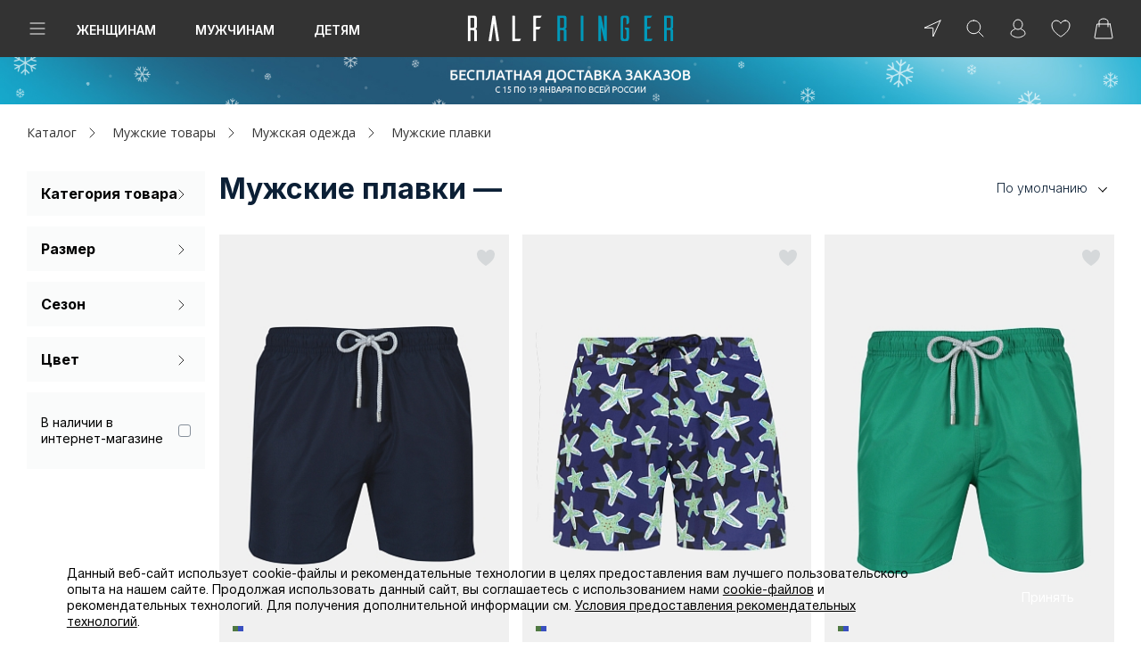

--- FILE ---
content_type: text/html; charset=UTF-8
request_url: https://ralf.ru/catalog/man/odezhda/plavki/
body_size: 65860
content:
<!DOCTYPE html>
<html lang="ru">

<head prefix="og:http://ogp.me/ns# fb:http://ogp.me/ns/fb# product:http://ogp.me/ns/product#">
    <script>
        function loadScript(src) {
            return new Promise(function(resolve, reject) {
                let script = document.createElement('script');
                script.src = src;
                script.onload = () => resolve(script);
                script.onerror = () => reject(new Error(`Ошибка загрузки скрипта ${src}`));
                document.head.append(script);
            });
        }
        loadScript('https://cdn1.imshop.io/assets/app/b2.min.js')
            .then(()=>{
                return new Promise(function(resolve, reject){
                    let head = document.head;
                    let meta = document.createElement('meta');
                    meta.name = "apple-itunes-app"; 
                    meta.content = "app-id=1515291552"; 
                    head.append(meta);
                    meta = document.createElement('meta');
                    meta.name = "smartbanner:title"; 
                    meta.content = "Ralf Ringer: обувь и аксессуары"; 
                    head.append(meta);
                    meta = document.createElement('meta');
                    meta.name = "smartbanner:price"; 
                    meta.content = "Бесплатно"; 
                    head.append(meta);
                    meta = document.createElement('meta');
                    meta.name = "smartbanner:price-suffix-google"; 
                    meta.content = "ru.ralf.android"; 
                    head.append(meta);
                    meta = document.createElement('meta');
                    meta.name = "smartbanner:icon-google"; 
                    meta.content = "https://lh3.googleusercontent.com/np9Twj_pU-pJi3FzAlkymLCHpqd5DkzKedlcqwZ49AAjeDC5Z6srf13fsis4VLpn1g=s360"; 
                    head.append(meta);
                    meta = document.createElement('meta');
                    meta.name = "smartbanner:button"; 
                    meta.content = "Скачать"; 
                    head.append(meta);
                    meta = document.createElement('meta');
                    meta.name = "smartbanner:button-url-google"; 
                    meta.content = "https://play.google.com/store/apps/details?id=ru.ralf.android"; 
                    head.append(meta);
                    meta = document.createElement('meta');
                    meta.name = "smartbanner:enabled-platforms"; 
                    meta.content = "android"; 
                    head.append(meta);
                    meta = document.createElement('meta');
                    meta.name = "smartbanner:line1"; 
                    meta.content = "Обувь для всей семьи!"; 
                    head.append(meta);
                    meta = document.createElement('meta');
                    meta.name = "smartbanner:line2"; 
                    meta.content = "[r:4.4] (51) звезды"; 
                    head.append(meta);
                    meta = document.createElement('meta');
                    meta.name = "smartbanner:line3"; 
                    meta.content = "Бесплатная доставка от 3 000 р"; 
                    head.append(meta);
                    meta = document.createElement('meta');
                    meta.name = "smartbanner:stars-color"; 
                    meta.content = "#f4b52c"; 
                    head.append(meta);
                    meta = document.createElement('meta');
                    meta.name = "smartbanner:api"; 
                    meta.content = "true"; 
                    head.append(meta);
                    resolve(1)
                });
            })
            .then(()=>{
                document.addEventListener("DOMContentLoaded", function(){
                let timer = setInterval(() => {
                    let banner = document.querySelector('.smartbanner');
                    if (banner) {
                        const main = document.querySelector('.page');
                        main.before(banner);
                        banner = '';
                        clearInterval(timer);
                    }
                }, 10);
                })
                
            })
            .catch((e)=>console.log(e))

        window.isDev = false;
    </script>
  
    <title>Мужские плавки купить в интернет-магазине, цена на мужские плавки с доставкой от RALF RINGER</title>

    <link rel="shortcut icon" href="/favicon.ico" type="image/x-icon">

    <link href="/local/templates/main/img/icon/icon_16.png" rel="apple-touch-icon" sizes="16x16">
    <link href="/local/templates/main/img/icon/icon_64.png" rel="apple-touch-icon" sizes="64x64">
    <link href="/local/templates/main/img/icon/icon_114.png" rel="apple-touch-icon" sizes="114x114">
    <link href="/local/templates/main/img/icon/icon_512.png" rel="apple-touch-icon" sizes="512x512">
            <script type="text/javascript">
        var rrPartnerId = "559a9a0268e9a60e48fbe181";
        var rrApi = {};
        var rrApiOnReady = rrApiOnReady || [];
        rrApi.addToBasket = rrApi.order = rrApi.categoryView = rrApi.view =
            rrApi.recomMouseDown = rrApi.recomAddToCart = function() {};
        (function(d) {
            var ref = d.getElementsByTagName('script')[0];
            var apiJs, apiJsId = 'rrApi-jssdk';
            if (d.getElementById(apiJsId)) return;
            apiJs = d.createElement('script');
            apiJs.id = apiJsId;
            apiJs.async = true;
            apiJs.src = "//cdn.retailrocket.ru/content/javascript/tracking.js";
            ref.parentNode.insertBefore(apiJs, ref);
        }(document));
    </script>
    <script type='text/javascript'>
        var _gcTracker = _gcTracker || [];
        _gcTracker.push(['init', '61']);

        (function() {
            var s = document.createElement('script');
            s.type = 'text/javascript'; s.async = true; s.src = '//smc-stat.loymax.tech/tracker/v1.2/tracker.min.js';
            document.getElementsByTagName('head')[0].appendChild(s);
        })();
    </script>

    <!-- AXON -->
    <script>
        var AXON_EVENT_KEY="d3042070-9476-4f04-bd2b-c0ffdd998222";
        !function(e,r){var t=["https://s.axon.ai/pixel.js","https://res4.applovin.com/p/l/loader.iife.js"];if(!e.axon){var a=e.axon=function(){a.performOperation?a.performOperation.apply(a,arguments):a.operationQueue.push(arguments)};a.operationQueue=[],a.ts=Date.now(),a.eventKey=AXON_EVENT_KEY;for(var n=r.getElementsByTagName("script")[0],o=0;o<t.length;o++){var i=r.createElement("script");i.async=!0,i.src=t[o],n.parentNode.insertBefore(i,n)}}}(window,document);

        axon("init");
    </script>
    <!-- End AXON -->

    
            <!-- Digital Data Layer -->
            <script data-skip-moving="true">
                window.digitalData ={'version':'1.1.2','changes':[],'events':[],'website':{'type':'responsive','region':'Москва','regionId':12386,'environment':'production'},'page':{'type':'listing','category':'Category Listing','breadcrumb':[' Мужчинам','Одежда','Плавки']},'custom':{'availableShops':98},'user':[],'wishlist':{'items':[]},'cart':{'vouchers':[],'contactInfo':[],'id':'778959720','currency':'RUB','subtotal':0,'total':0,'lineItems':[]},'listing':{'listId':'main','listName':'category','pagesCount':1,'currentPage':1,'sortBy':'По умолчанию','resultCount':4,'categoryId':'590','category':[' Мужчинам','Одежда','Плавки'],'items':[{'barcode':'4650275469352','id':'7649521','size':'46','stock':10,'url':'https://ralf.ru/catalog/vuoch030700/','vendorCode':'ВУОЧ030700','manufacturer':'Ralf Ringer','skuCode':'7649661','unitPrice':7840,'unitSalePrice':1990,'show_retail':true,'imageUrl':'https://ralf.ru/upload/resize_cache/iblock/bc5/530_9999_1/bc51d7f411605619b0de2361c70b169e.jpg','thumbnailUrl':'https://ralf.ru/upload/resize_cache/iblock/bc5/80_70_1/bc51d7f411605619b0de2361c70b169e.jpg','color':'Синий','name':'Шорты плавательные','currency':'RUB','description':'Мужские плавательные шорты темно-синего цвета. Модель выполнена из тонкого качественного полиэстера. Ткань легко впитывает влагу и быстро сохнет. В шортах из полиэстера можно вести активные занятия на воздухе и в воде. У модели присутствуют карманы по бокам, а также задний карман на липучке. Помимо резинки на поясе, имеется хлопковый шнурок который позволяет более точно отрегулировать обхват талии. \n\nПлавки-шорты для мужчин - отличный вариант для плавания, пляжного отдыха и прогулок в жаркое время года.','season':'proshly`e-kollekczii','categoryId':'589','category':['Одежда','Плавки']},{'barcode':'4650275469413','id':'7649522','size':'46','stock':13,'url':'https://ralf.ru/catalog/vuoch030800/','vendorCode':'ВУОЧ030800','manufacturer':'Ralf Ringer','skuCode':'7649666','unitPrice':8550,'unitSalePrice':1990,'show_retail':true,'imageUrl':'https://ralf.ru/upload/resize_cache/iblock/8ca/530_9999_1/8ca4548c938cb35e4bdfe01db87ae6c4.jpg','thumbnailUrl':'https://ralf.ru/upload/resize_cache/iblock/8ca/80_70_1/8ca4548c938cb35e4bdfe01db87ae6c4.jpg','color':'Мультиколор','name':'Шорты плавательные','currency':'RUB','description':'Мужские плавательные шорты с контрастным принтом. Модель выполнена из тонкого качественного полиэстера. Ткань легко впитывает влагу и быстро сохнет. В шортах из полиэстера можно вести активные занятия на воздухе и в воде. У модели присутствуют карманы по бокам, а также задний карман на липучке.  Помимо резинки на поясе, имеется хлопковый шнурок который позволяет более точно отрегулировать обхват талии.\n\nПлавки-шорты для мужчин - отличный вариант для плавания, пляжного отдыха и прогулок в жаркое время года.','season':'proshly`e-kollekczii','categoryId':'589','category':['Одежда','Плавки']},{'barcode':'4650275469307','id':'7649520','size':'46','stock':12,'url':'https://ralf.ru/catalog/vuoch030600/','vendorCode':'ВУОЧ030600','manufacturer':'Ralf Ringer','skuCode':'7649655','unitPrice':7840,'unitSalePrice':1990,'show_retail':true,'imageUrl':'https://ralf.ru/upload/resize_cache/iblock/cd5/530_9999_1/cd5ea9518050ae92f23e7a5e8f7dcf76.jpg','thumbnailUrl':'https://ralf.ru/upload/resize_cache/iblock/cd5/80_70_1/cd5ea9518050ae92f23e7a5e8f7dcf76.jpg','color':'Зелёный','name':'Шорты плавательные','currency':'RUB','description':'Мужские плавательные шорты зеленого цвета. Модель выполнена из тонкого качественного полиэстера. Ткань легко впитывает влагу и быстро сохнет. В шортах из полиэстера можно вести активные занятия на воздухе и в воде. У модели присутствуют карманы по бокам, а также задний карман на липучке. Помимо резинки на поясе, имеется хлопковый шнурок который позволяет более точно отрегулировать обхват талии.\n\nПлавки-шорты для мужчин - отличный вариант для плавания, пляжного отдыха и прогулок в жаркое время года.','season':'vesna-leto-2022','categoryId':'589','category':['Одежда','Плавки']}]}};
            </script>
            <!-- End Digital Data Layer -->
        
    <meta name="yandex-verification" content="85bdec8075e95c20"/>
    <meta name="yandex-verification" content="94ef69f5f5226afa"/>

            <script>
          window.isRedesign = true;
        </script>
        <meta http-equiv="Content-Type" content="text/html; charset=UTF-8" />
<meta name="description" content="Компания RALF RINGER - онлайн и офлайн продажа одежды и обуви. В каталоге представлены мужские плавки с доставкой. Доступные цены, скидки, удобное приложение." />
<link href="/bitrix/js/main/core/css/core.css?14927060513963" type="text/css" rel="stylesheet" />



<link href="/bitrix/js/ui/fonts/opensans/ui.font.opensans.css?15724358502003" type="text/css"  rel="stylesheet" />
<link href="/bitrix/js/main/core/css/core_popup.css?157243596117731" type="text/css"  rel="stylesheet" />
<link href="/static/main/css/vendors.bundle.css?165649944582585" type="text/css"  rel="stylesheet" />
<link href="/static/main/css/template_style.bundle.css?1765431467311266" type="text/css"  rel="stylesheet" />
<link href="/local/components/ralf/catalog/templates/.default/style.css?17424742191187" type="text/css"  rel="stylesheet" />
<link href="/local/components/ralf/catalog.smart.filter/templates/redesign_catalog_filter/style.css?16457063451043" type="text/css"  rel="stylesheet" />
<link href="/local/templates/main/components/ralf/catalog.section/redesign_section/style.css?175039459210257" type="text/css"  rel="stylesheet" />
<link href="/local/components/ralf/catalog.element/templates/quick_element/style.css?164578738767" type="text/css"  rel="stylesheet" />
<link href="/local/assets/css/lib/tippy.min.css?161458099912276" type="text/css"  data-template-style="true"  rel="stylesheet" />
<link href="/local/templates/main/css/redesign-integrate.css?17241302489906" type="text/css"  data-template-style="true"  rel="stylesheet" />
<link href="/local/templates/main/components/ralf/location/redesign.footer/style.css?161458100151" type="text/css"  data-template-style="true"  rel="stylesheet" />
<link href="/local/templates/main/components/bitrix/system.auth.form/redesign_popup/style.css?1632405931396" type="text/css"  data-template-style="true"  rel="stylesheet" />
<link href="/local/templates/main/components/bitrix/form.result.new/redesign_ask/style.css?16258142503215" type="text/css"  data-template-style="true"  rel="stylesheet" />
<link href="/bitrix/components/niges/cookiesaccept/templates/.default/style.css?16367112792613" type="text/css"  data-template-style="true"  rel="stylesheet" />
<link href="/local/templates/main/styles.css?1728025713188" type="text/css"  data-template-style="true"  rel="stylesheet" />
<link href="/static/main/css/catalog.bundle.css?174860313486160" type="text/css"  data-template-style="true"  rel="stylesheet" />
<script type="text/javascript">if(!window.BX)window.BX={};if(!window.BX.message)window.BX.message=function(mess){if(typeof mess=='object') for(var i in mess) BX.message[i]=mess[i]; return true;};</script>
<script type="text/javascript">(window.BX||top.BX).message({'JS_CORE_LOADING':'Загрузка...','JS_CORE_NO_DATA':'- Нет данных -','JS_CORE_WINDOW_CLOSE':'Закрыть','JS_CORE_WINDOW_EXPAND':'Развернуть','JS_CORE_WINDOW_NARROW':'Свернуть в окно','JS_CORE_WINDOW_SAVE':'Сохранить','JS_CORE_WINDOW_CANCEL':'Отменить','JS_CORE_WINDOW_CONTINUE':'Продолжить','JS_CORE_H':'ч','JS_CORE_M':'м','JS_CORE_S':'с','JSADM_AI_HIDE_EXTRA':'Скрыть лишние','JSADM_AI_ALL_NOTIF':'Показать все','JSADM_AUTH_REQ':'Требуется авторизация!','JS_CORE_WINDOW_AUTH':'Войти','JS_CORE_IMAGE_FULL':'Полный размер'});</script>

<script type="text/javascript" src="/bitrix/js/main/core/core.js?1572436064501450"></script>

<script>BX.setJSList(['/bitrix/js/main/core/core_ajax.js','/bitrix/js/main/core/core_promise.js','/bitrix/js/main/polyfill/promise/js/promise.js','/bitrix/js/main/loadext/loadext.js','/bitrix/js/main/loadext/extension.js','/bitrix/js/main/polyfill/promise/js/promise.js','/bitrix/js/main/polyfill/find/js/find.js','/bitrix/js/main/polyfill/includes/js/includes.js','/bitrix/js/main/polyfill/matches/js/matches.js','/bitrix/js/ui/polyfill/closest/js/closest.js','/bitrix/js/main/polyfill/fill/main.polyfill.fill.js','/bitrix/js/main/polyfill/find/js/find.js','/bitrix/js/main/polyfill/matches/js/matches.js','/bitrix/js/main/polyfill/core/dist/polyfill.bundle.js','/bitrix/js/main/polyfill/core/dist/polyfill.bundle.js','/bitrix/js/main/lazyload/dist/lazyload.bundle.js','/bitrix/js/main/polyfill/core/dist/polyfill.bundle.js','/bitrix/js/main/parambag/dist/parambag.bundle.js']);
BX.setCSSList(['/bitrix/js/main/lazyload/dist/lazyload.bundle.css','/bitrix/js/main/parambag/dist/parambag.bundle.css']);</script>
<script type="text/javascript">(window.BX||top.BX).message({'LANGUAGE_ID':'ru','FORMAT_DATE':'DD.MM.YYYY','FORMAT_DATETIME':'DD.MM.YYYY HH:MI:SS','COOKIE_PREFIX':'BITRIX_SM','SERVER_TZ_OFFSET':'10800','SITE_ID':'s1','SITE_DIR':'/','USER_ID':'','SERVER_TIME':'1768817249','USER_TZ_OFFSET':'0','USER_TZ_AUTO':'Y','bitrix_sessid':'8ddbf5bbbe512e9ccc6597f4fbe64bf8'});</script>


<script type="text/javascript" src="/bitrix/js/main/core/core_popup.js?157243606376452"></script>
<script type="text/javascript">
					(function () {
						"use strict";

						var counter = function ()
						{
							var cookie = (function (name) {
								var parts = ("; " + document.cookie).split("; " + name + "=");
								if (parts.length == 2) {
									try {return JSON.parse(decodeURIComponent(parts.pop().split(";").shift()));}
									catch (e) {}
								}
							})("BITRIX_CONVERSION_CONTEXT_s1");

							if (cookie && cookie.EXPIRE >= BX.message("SERVER_TIME"))
								return;

							var request = new XMLHttpRequest();
							request.open("POST", "/bitrix/tools/conversion/ajax_counter.php", true);
							request.setRequestHeader("Content-type", "application/x-www-form-urlencoded");
							request.send(
								"SITE_ID="+encodeURIComponent("s1")+
								"&sessid="+encodeURIComponent(BX.bitrix_sessid())+
								"&HTTP_REFERER="+encodeURIComponent(document.referrer)
							);
						};

						if (window.frameRequestStart === true)
							BX.addCustomEvent("onFrameDataReceived", counter);
						else
							BX.ready(counter);
					})();
				</script>
<script type="text/javascript" src="https://statad.ru/tracker.js?d=ralf.ru" async></script>
<script type="text/javascript"  src="/static/main/js/common.vendors.bundle.js?1657607880812412"></script>


        <link rel="preconnect" href="https://fonts.gstatic.com" crossorigin />
        <link rel="preconnect" href="https://sm.rtb.mts.ru" crossorigin />
        <link rel="preconnect" href="https://api.a.mts.ru" crossorigin />
        <link rel="preconnect" href="https://taglitics.com" crossorigin />
        <link rel="preconnect" href="https://news.gnezdo.ru" crossorigin />
        <link rel="preconnect" href="https://www.gstatic.com" crossorigin />
        <link rel="preconnect" href="https://www.google.com" crossorigin />
        <link rel="preconnect" href="https://www.googletagmanager.com" crossorigin />
        <link rel="preconnect" href="https://content.adriver.ru" crossorigin />
        <link rel="preconnect" href="https://cdn.retailrocket.ru" crossorigin />
        <link rel="preconnect" href="https://pay.yandex.ru" crossorigin />
        <link rel="preconnect" href="https://api.flocktory.com" crossorigin />


        <link rel="preconnect" href="https://stats.tazeros.com" crossorigin />
        <link rel="preconnect" href="https://aq.dolyame.ru" crossorigin />
        <link rel="preconnect" href="https://static.a.mts.ru" crossorigin />
        <link rel="preconnect" href="https://chat-ncc.grancall.ru" crossorigin />
        <link rel="preconnect" href="https://www.google.com" crossorigin />
        <link rel="preconnect" href="https://st1-84.vk.com" crossorigin />
        <link rel="preconnect" href="https://vk.com" crossorigin />
        <link rel="preconnect" href="https://mc.yandex.ru" crossorigin />
        <link rel="preconnect" href="https://statad.ru" crossorigin />
        <link rel="preconnect" href="https://stat.loymaxsc.net" crossorigin />
        <link rel="preconnect" href="https://tns-counter.ru" crossorigin />
        <link rel="preconnect" href="https://taglitics.com" crossorigin />
        <link rel="preconnect" href="https://tracking.diginetica.net" />
        <link rel="preconnect" href="https://autocomplete.diginetica.net" crossorigin />
        <link rel="preconnect" href="https://cdn.diginetica.net" crossorigin />
        <link rel="preconnect" href="https://catalog.diginetica.net" crossorigin />
        <link rel="preconnect" href="https://smc-stat.loymax.tech" crossorigin />
        <link rel="preconnect" href="https://bitrix.info" crossorigin />
        <link rel="preconnect" href="https://pp.userapi.com" crossorigin />
        <link rel="preconnect" href="https://sun1-87.userapi.com" crossorigin />
        <link rel="preconnect" href="https://cdn1.imshop.io" crossorigin />
        <link rel="preconnect" href="https://www.artfut.com" crossorigin />
        <link rel="preconnect" href="https://api09.tazeros.com" crossorigin />
        <link rel="preconnect" href="https://stats.tazeros.com" crossorigin />
        <link rel="preconnect" href="https://api-maps.yandex.ru" crossorigin />
        <link rel="preconnect" href="https://fcgi7.gnezdo.ru" crossorigin />
        <link rel="preconnect" href="https://news.gnezdo.ru" crossorigin />
        <link rel="preconnect" href="https://ev.adriver.ru" crossorigin />
        <link rel="preconnect" href="https://content.adriver.ru" crossorigin />
        <link rel="preconnect" href="https://tracking.retailrocket.ru" crossorigin />
        <link rel="preconnect" href="https://cdn.retailrocket.ru" crossorigin />
        <link rel="preconnect" href="https://cm.a.mts.ru" crossorigin />
        <link rel="preconnect" href="https://fonts.googleapis.com" crossorigin />
        <link rel="preconnect" href="https://yastatic.net" crossorigin />
        <link rel="preconnect" href="https://top-fwz1.mail.ru" crossorigin />
        <link rel="preconnect" href="https://privacy-cs.mail.ru" crossorigin />
        <link rel="preconnect" href="https://www.googletagmanager.com" crossorigin />
        <link rel="preconnect" href="https://mc.yandex.com" crossorigin />


        <link rel="stylesheet" href="https://fonts.googleapis.com/css2?family=Inter:wght@100..900&family=Open+Sans:ital,wdth,wght@0,75..100,300..800;1,75..100,300..800&display=swap" media="print" onload="this.media='all'" />
        <noscript><link rel="stylesheet" href="https://fonts.googleapis.com/css2?family=Inter:wght@100..900&family=Open+Sans:ital,wdth,wght@0,75..100,300..800;1,75..100,300..800&display=swap" media="all" /></noscript>

        <link rel="stylesheet" href="https://fonts.googleapis.com/css?family=Ubuntu:400,700&subset=cyrillic&display=swap" media="print" onload="this.media='all'" />
        <noscript><link rel="stylesheet" href="https://fonts.googleapis.com/css?family=Ubuntu:400,700&subset=cyrillic&display=swap" media="all" /></noscript>
    
<meta content="ie=edge" http-equiv="x-ua-compatible">
<meta name="format-detection" content="telephone=no">
<meta name="viewport" content="width=device-width, initial-scale=1.0">
<script src='https://www.google.com/recaptcha/api.js?onload=onloadRecaptchaCallback&render=explicit' async defer></script>
  <!--[if lte IE 8]><style> #popupIe{position:absolute;top:40px;left:45%}</style><![endif]-->
<link rel="canonical" href="https://ralf.ru/catalog/man/odezhda/plavki/"/>
<meta property="ya:interaction" content="XML_FORM" />
<meta property="ya:interaction:url" content="https://ralf.ru/catalog/man/odezhda/plavki/?mode=xml" />
<script type="text/javascript">
		if (window == window.top) {
			document.addEventListener("DOMContentLoaded", function() {
			    var div = document.createElement("div");
			    div.innerHTML = ' <div id="nca-cookiesaccept-line" class="nca-cookiesaccept-line style-2 " > <div id="nca-nca-position-left"id="nca-bar" class="nca-bar nca-style- nca-animation-none nca-position-left "> <div class="nca-cookiesaccept-line-text">Данный веб-сайт использует cookie-файлы и рекомендательные технологии в целях предоставления вам лучшего пользовательского опыта на нашем сайте. Продолжая использовать данный сайт, вы соглашаетесь с использованием нами <a href="/customers/cookie/" target="_blank">cookie-файлов</a> и рекомендательных технологий. Для получения дополнительной информации см. <a href="/customers/recommendation_system/" target="_blank">Условия предоставления рекомендательных технологий</a>.</div> <div><button type="button" id="nca-cookiesaccept-line-accept-btn" onclick="ncaCookieAcceptBtn()" >Принять</button></div> </div> </div> ';
				document.body.appendChild(div);
			});
		}


		function ncaCookieAcceptBtn(){ 
			var alertWindow = BX("nca-cookiesaccept-line"); 
			BX.remove(alertWindow);

			var cookie_string = "NCA_COOKIE_ACCEPT_1" + "=" + escape("Y"); 
			var expires = new Date((new Date).getTime() + (1000 * 60 * 60 * 24 * 730)); 
			cookie_string += "; expires=" + expires.toUTCString(); 
			cookie_string += "; path=" + escape ("/"); 
			document.cookie = cookie_string; 
			
		}

		function ncaCookieAcceptCheck(){
			
			var alertWindow = BX("nca-cookiesaccept-line");
			var closeCookieValue = "N"; 
			var value = "; " + document.cookie;
			var parts = value.split("; " + "NCA_COOKIE_ACCEPT_1" + "=");
			if (parts.length == 2) { 
				closeCookieValue = parts.pop().split(";").shift(); 
			}
			if(closeCookieValue != "Y") { 
				/*document.head.insertAdjacentHTML("beforeend", "<style>#nca-cookiesaccept-line {display:flex}</style>")*/
			} else { 
				document.head.insertAdjacentHTML("beforeend", "<style>#nca-cookiesaccept-line {display:none}</style>")
			}
			
		}

		ncaCookieAcceptCheck();

	</script>
 <style> .nca-cookiesaccept-line { box-sizing: border-box !important; margin: 0 !important; border: none !important; width: 100% !important; min-height: 10px !important; max-height: 250px !important; display: block; clear: both !important; padding: 12px !important; /* position: absolute; */ position: fixed; bottom: 0px !important; opacity: 1; transform: translateY(0%); z-index: 999; } .nca-cookiesaccept-line > div { display: flex; align-items: center; } .nca-cookiesaccept-line > div > div { padding-left: 5%; padding-right: 5%; } .nca-cookiesaccept-line a { color: inherit; text-decoration:underline; } @media screen and (max-width:767px) { .nca-cookiesaccept-line > div > div { padding-left: 1%; padding-right: 1%; } } </style> <span id="nca-new-styles"></span> <span id="fit_new_css"></span> 



<script type="text/javascript" src="/local/assets/js/location.js?172492381630593"></script>
<script type="text/javascript" src="/local/templates/main/js/jquery.cookie.js?16145810013121"></script>
<script type="text/javascript" src="/local/assets/js/lib/tippy.min.js?161458099952648"></script>
<script type="text/javascript" src="/local/assets/js/lib/typeahead.bundle.min.js?161458099939749"></script>
<script type="text/javascript" src="/local/templates/main/js/lazyLoad/jquery.lazy.min.js?16145810014802"></script>
<script type="text/javascript" src="/local/templates/main/js/mask/jquery.maskedinput.js?161458100110826"></script>
<script type="text/javascript" src="/local/templates/main/js/datepick/pickmeup.min.js?161458100116396"></script>
<script type="text/javascript" src="/local/templates/main/js/validation/jquery.validate.min.js?161458100123027"></script>
<script type="text/javascript" src="/local/templates/main/js/jquery.site_scripts.js?1763450972129988"></script>
<script type="text/javascript" src="/local/templates/main/js/datalayer_events.js?16145810015045"></script>
<script type="text/javascript" src="/local/templates/main/js/ddl/ddl.js?176544934720027"></script>
<script type="text/javascript" src="/local/templates/main/js/yandex/antisovetnik.js?169319523410124"></script>
<script type="text/javascript" src="/local/assets/js/recommendations.js?17624992426299"></script>
<script type="text/javascript" src="/local/templates/main/js/redesign-bx-panel-position.js?17241302481564"></script>
<script type="text/javascript" src="/local/templates/main/js/header.js?17250180625650"></script>
<script type="text/javascript" src="/local/templates/main/components/bitrix/sale.basket.basket.line/redesign_basket_line/script.js?16145810002667"></script>
<script type="text/javascript" src="/bitrix/components/bitrix/search.title/script.js?15724355459847"></script>
<script type="text/javascript" src="/local/templates/main/components/ralf/location/redesign.footer/script.js?16145810014539"></script>
<script type="text/javascript" src="/local/assets/js/loymax_registration.js?17417743107265"></script>
<script type="text/javascript" src="/local/templates/main/components/bitrix/system.auth.form/redesign_popup/script.js?175160809511852"></script>
<script type="text/javascript" src="/local/templates/main/components/oneway/auth.forgotpasswd/redesign/script.js?170601908516765"></script>
<script type="text/javascript" src="/local/templates/main/components/extyl/main.register/redesign/script.js?1614581001400"></script>
<script type="text/javascript" src="/local/templates/main/components/bitrix/form.result.new/redesign_ask/script.js?16145810001425"></script>
<script type="text/javascript" src="/local/components/ralf/catalog.smart.filter/templates/redesign_catalog_filter/script.js?175160809558244"></script>
<script type="text/javascript" src="/local/templates/main/components/bitrix/system.pagenavigation/redesign_catalog/script.js?174530544513910"></script>
<script type="text/javascript" src="/local/components/ralf/catalog.element/templates/quick_element/script.js?175160809568559"></script>
<script type="text/javascript"  src="/static/main/js/vendor.bundle.js?1758805936838741"></script>

<script type="text/javascript"  src="/static/main/js/commons~common~main.bundle.js?17545631133323"></script>

<script type="text/javascript"  src="/static/main/js/commons~common~header.bundle.js?17545631131622"></script>

<script type="text/javascript"  src="/static/main/js/common.bundle.js?175880593640274"></script>

            <script type='text/javascript'>
                !function() {
                    'use strict';
                    if(typeof window.BX !== "undefined"){
                        var cb = function() {
                           typeof window.BX.ready !== "undefined" && window.BX.ready(function() {
                                BX.AppLocation.setOptions([]);
                                BX.AppLocation.initLocation({"choice":false,"default":{"cityName":"\u041c\u043e\u0441\u043a\u0432\u0430","cityZip":"101000","cityId":"12386","cityLamodaId":"7700000000000","coordinates":["55.753215","37.622504"],"sectionCode":"moscow"},"current":[],"detect":{"cityName":"\u041c\u043e\u0441\u043a\u0432\u0430","cityId":"12386","cityZip":"101000","cityLamodaId":"7700000000000","sectionCode":"moscow","coordinates":[39.961179999999999,-82.99879]},"active":{"cityName":"\u041c\u043e\u0441\u043a\u0432\u0430","cityId":"12386","cityZip":"101000","cityLamodaId":"7700000000000","sectionCode":"moscow","coordinates":[39.961179999999999,-82.99879]},"distance":[{"cityName":"\u0421\u0430\u043d\u043a\u0442-\u041f\u0435\u0442\u0435\u0440\u0431\u0443\u0440\u0433","cityZip":"190000","cityId":"12402","cityLamodaId":"7800000000000","coordinates":["59.939095","30.315868"],"distance":7358.1333208055157,"sectionCode":"saint-petersburg"},{"cityName":"\u041a\u0443\u0434\u0440\u043e\u0432\u043e","cityZip":"188691","cityId":"12382","cityLamodaId":"4700500005500","coordinates":["59.908489","30.513569"],"distance":7368.7776002500768,"sectionCode":"kudrovo"},{"cityName":"\u041a\u043e\u043b\u043f\u0438\u043d\u043e","cityZip":"196650","cityId":"1913583","cityLamodaId":"7800000300000","coordinates":["59.749012","30.597607"],"distance":7383.7557509321687,"sectionCode":"kolpino"},{"cityName":"\u041c\u0438\u043d\u0441\u043a","cityZip":"220050","cityId":"38398","cityLamodaId":"4400100014200","coordinates":["53.902496","27.561481"],"distance":7658.4041718387898,"sectionCode":"minsk"},{"cityName":"\u0412\u043e\u043b\u043e\u0433\u0434\u0430","cityZip":"160000","cityId":"1671381","cityLamodaId":"3500000100000","coordinates":["59.220496","39.891523"],"distance":7805.0601003532738,"sectionCode":"vologda"},{"cityName":"\u0421\u043c\u043e\u043b\u0435\u043d\u0441\u043a","cityZip":"214000","cityId":"12405","cityLamodaId":"6700000300000","coordinates":["54.782635","32.045251"],"distance":7813.189189484423,"sectionCode":"smolensk"},{"cityName":"\u0422\u0432\u0435\u0440\u044c","cityZip":"170000","cityId":"12407","cityLamodaId":"6900000100000","coordinates":["56.859847","35.911995"],"distance":7829.3295189830815,"sectionCode":"tver"},{"cityName":"\u0420\u044b\u0431\u0438\u043d\u0441\u043a","cityZip":"152900","cityId":"12399","cityLamodaId":"7601500100000","coordinates":["58.048454","38.858406"],"distance":7858.6824746898274,"sectionCode":"rybinsk"},{"cityName":"\u0423\u0445\u0442\u0430","cityZip":"169300","cityId":"1103487","cityLamodaId":"1100000800000","coordinates":["63.562626","53.684022"],"distance":7886.0397809299575,"sectionCode":"ukhta"},{"cityName":"\u041a\u043b\u0438\u043d","cityZip":"141601","cityId":"12378","cityLamodaId":"5001100100000","coordinates":["56.331693","36.728716"],"distance":7906.1989212340923,"sectionCode":"klin"}],"nearby":{"cityName":"\u0421\u0430\u043d\u043a\u0442-\u041f\u0435\u0442\u0435\u0440\u0431\u0443\u0440\u0433","cityZip":"190000","cityId":"12402","cityLamodaId":"7800000000000","coordinates":["59.939095","30.315868"],"distance":7358.1333208055157,"sectionCode":"saint-petersburg"}});
                            });
                        }
                        typeof window.ymaps === 'undefined' 
                            ? window.BX.loadScript('https://api-maps.yandex.ru/2.1?lang=ru_RU&mode=release&coordorder=latlong&load=package.full', cb)
                            : cb(); 
                    }
                }();
            </script>
<script type="text/javascript">var _ba = _ba || []; _ba.push(["aid", "502b3ecb8665f41263b7b2b2f38ba09f"]); _ba.push(["host", "ralf.ru"]); (function() {var ba = document.createElement("script"); ba.type = "text/javascript"; ba.async = true;ba.src = (document.location.protocol == "https:" ? "https://" : "http://") + "bitrix.info/ba.js";var s = document.getElementsByTagName("script")[0];s.parentNode.insertBefore(ba, s);})();</script>


    <meta name="yandex-verification" content="f76dbdf02b8d75a1" />

    
    <!-- Яндекс Пей Web SDK https://pay.yandex.ru/ru/docs/custom/web-sdk/#include-sdk -->
    <script src="https://pay.yandex.ru/sdk/v1/pay.js" async type="text/javascript"></script>
    <script>
        document.addEventListener('DOMContentLoaded', function() {
            Recommendations.getInstance().setSource('RALF_RINGER');
            Recommendations.getInstance().init();
        });
    </script>
    <script>
        var personalDataReCaptcha;
        var registrationReCaptcha;
        var askFormReCaptcha;
        var questionnaireReCaptcha;

        function asyncCSS(href) {
            var css = document.createElement('link');
            css.rel = "stylesheet";
            css.href = href;
            document.head.appendChild(css);
        }

        asyncCSS('https://cdn1.imshop.io/assets/app/b2.min.css');

        function onloadRecaptchaCallback() {
            /**
             * Основная регистрационная форма
             */
            if ($('#recaptcha-reg').length) {
                registrationReCaptcha = grecaptcha.render('recaptcha-reg', {
                    'sitekey' : '6LduQVIUAAAAAAMTE5dlrji_pLL_06n22T0nFuT9'
                });
            }
            /**
             * Форма ввода недостающих персональных данных пользователя
             */
            if ($('#js-personal-data-recaptcha').length) {
                personalDataReCaptcha = grecaptcha.render('js-personal-data-recaptcha', {
                    'sitekey' : '6LduQVIUAAAAAAMTE5dlrji_pLL_06n22T0nFuT9'
                });
            }
            /**
             * Форма задать пароль
             */
            if ($('#js-web-form-ask-recaptcha').length) {
                askFormReCaptcha = grecaptcha.render('js-web-form-ask-recaptcha', {
                    'sitekey' : '6LduQVIUAAAAAAMTE5dlrji_pLL_06n22T0nFuT9'
                });
            }
            /**
             * Анкета https://ralf.ru/questionnaire/
             */
            if ($('#js-questionnaire-recaptcha').length) {
                questionnaireReCaptcha = grecaptcha.render('js-questionnaire-recaptcha', {
                    'sitekey' : '6LduQVIUAAAAAAMTE5dlrji_pLL_06n22T0nFuT9'
                });
            }
            /**
             * Форма добавления телефона в профиль
             */
            if ($('#js-add-phone-form-recaptcha').length) {
                addPhoneFormReCaptcha = grecaptcha.render('js-add-phone-form-recaptcha', {
                    'sitekey' : '6LduQVIUAAAAAAMTE5dlrji_pLL_06n22T0nFuT9'
                });
            }
            /**
             * Добробувь
             */
            if ($('#js-dobrobuv-recaptcha').length) {
                dobrobuvReCaptcha = grecaptcha.render('js-dobrobuv-recaptcha', {
                    'sitekey' : '6LduQVIUAAAAAAMTE5dlrji_pLL_06n22T0nFuT9'
                });
            }
        };
    </script>
        <!-- Долями -->
    <script type="text/javascript">
        (() => {
            const d = document.createElement('script')
            d.src = "https://cdn.diginetica.net/1764/client.js"
            d.async = true
            d.defer = true
            document.head.appendChild(d)
        })()
    </script>
    <!-- //Долями -->
</head>

<body class="lazyload redesign">
    <script type="text/javascript">!function(){var t=document.createElement("script");t.type="text/javascript",t.async=!0,t.src="https://vk.com/js/api/openapi.js?169",t.onload=function(){VK.Retargeting.Init("VK-RTRG-780983-5jagn"),VK.Retargeting.Hit()},document.head.appendChild(t)}();</script><noscript><img loading="lazy" width="1" haight="1" src="https://vk.com/rtrg?p=VK-RTRG-780983-5jagn" style="position:fixed; left:-999px;" alt=""/></noscript>
<!-- Rating Mail.ru counter -->
<script type="text/javascript">
    var _tmr = window._tmr || (window._tmr = []);
    _tmr.push({id: "3207598", type: "pageView", start: (new Date()).getTime(), pid: "USER_ID"});
    (function (d, w, id) {
        if (d.getElementById(id)) return;
        var ts = d.createElement("script"); ts.type = "text/javascript"; ts.async = true; ts.id = id;
        ts.src = "https://top-fwz1.mail.ru/js/code.js";
        var f = function () {var s = d.getElementsByTagName("script")[0]; s.parentNode.insertBefore(ts, s);};
        if (w.opera == "[object Opera]") { d.addEventListener("DOMContentLoaded", f, false); } else { f(); }
    })(document, window, "topmailru-code");
</script><noscript><div>
        <img loading="lazy" width="1" height="1" src="https://top-fwz1.mail.ru/counter?id=3207598;js=na" style="border:0;position:absolute;left:-9999px;" alt="Top.Mail.Ru" />
    </div></noscript>
<!-- //Rating Mail.ru counter -->
            <div class="visuallyhidden">
            <?xml version="1.0" encoding="utf-8"?><svg xmlns="http://www.w3.org/2000/svg" xmlns:xlink="http://www.w3.org/1999/xlink"><symbol id="applepay" viewBox="0 0 44.3 18.7" xml:space="preserve" xmlns="http://www.w3.org/2000/svg"><style>.aast0,.aast3{fill:#989898}.aast3{fill-rule:evenodd;clip-rule:evenodd}</style><g id="aaGPay-Light-themed-buttons_1_"><g id="aaGPAY---SVGs_1_" transform="translate(-185 -400)"><g id="aaGPay-Brand-Mark_1_" transform="translate(185 400)"><g id="aaGPay_1_" transform="translate(.261 .261)"><g id="aaPay_1_" transform="translate(17.615 .826)"><path id="aaFill-1_1_" class="aast0" d="M1.4 1.5v4.8h2.9c.7 0 1.3-.2 1.7-.7.5-.5.7-1 .7-1.7 0-.6-.2-1.2-.7-1.7-.4-.4-1-.7-1.7-.7H1.4zm0 6.5v5.5H-.4V-.1h4.6c1.2 0 2.2.4 3 1.2.8.8 1.3 1.7 1.3 2.9s-.4 2.1-1.3 2.9C6.5 7.6 5.5 8 4.3 8H1.4z"/><path id="aaFill-3_1_" class="aast0" d="M10.3 10.6c0 .5.2.8.6 1.1.4.3.8.5 1.4.5.7 0 1.4-.3 2-.8.6-.5.9-1.2.9-1.9-.5-.4-1.3-.6-2.3-.6-.7 0-1.3.2-1.8.5s-.8.7-.8 1.2m2.3-6.7c1.3 0 2.3.3 3.1 1 .8.7 1.1 1.6 1.1 2.8v5.7h-1.7v-1.3H15c-.7 1.1-1.7 1.6-2.9 1.6-1 0-1.9-.3-2.6-.9-.7-.6-1-1.4-1-2.3 0-1 .4-1.7 1.1-2.3.7-.6 1.7-.9 2.9-.9 1 0 1.9.2 2.6.6v-.3c0-.6-.2-1.1-.7-1.6-.5-.4-1-.6-1.7-.6-1 0-1.8.4-2.3 1.2l-1.5-1c.8-1.1 2-1.7 3.7-1.7"/><g id="aaGroup-7_1_" transform="translate(15.085 3.76)"><path id="aaFill-5_2_" class="aast0" d="M11.3.4L5.5 13.8H3.7l2.1-4.7L2 .4h1.9l2.8 6.7L9.4.4z"/></g></g></g></g></g></g><g id="aaСлой_x0020_1"><g id="aa_244851984"><path class="aast3" d="M3.5 3.4c.4 0 .9.1 1.6.3s1 .3 1.2.3c.3 0 .7-.1 1.3-.3.5-.3 1-.4 1.4-.4.7 0 1.3.2 1.9.6.3.2.6.5.9.9-.5.4-.8.7-1 1-.4.5-.6 1.2-.6 1.8 0 .7.2 1.4.6 2 .4.6.9.9 1.4 1.1-.2.7-.6 1.4-1.1 2.2-.8 1.1-1.5 1.7-2.3 1.7-.3 0-.7-.1-1.2-.3-.5-.2-1-.3-1.3-.3-.4 0-.8.1-1.3.3-.5.2-.9.3-1.2.3-.9 0-1.8-.8-2.6-2.3C.4 10.8 0 9.3 0 7.9c0-1.3.3-2.4 1-3.3s1.5-1.2 2.5-1.2z"/><path class="aast3" d="M8.9 0v.4c0 .4-.1.8-.3 1.2-.1.4-.4.8-.8 1.2-.3.3-.6.5-.9.6-.2.1-.5.1-.9.1 0-.9.2-1.6.7-2.2S7.8.2 8.9 0z"/></g></g></symbol><symbol viewBox="0 0 9.899 16.899" id="arrow" xmlns="http://www.w3.org/2000/svg"><g data-name="Group 325"><path data-name="Rectangle 73" d="M8.485 16.899L0 8.414l1.414-1.413 8.485 8.484z"/><path data-name="Rectangle 74" d="M9.899 1.415L1.414 9.9 0 8.485 8.484 0z"/></g></symbol><symbol viewBox="0 0 38.747 15.414" id="arrow-2" xmlns="http://www.w3.org/2000/svg"><g data-name="Group 8195" stroke="#0099ba" stroke-width="2"><path data-name="Path 192" d="M30.333.708l7 7-7 7"/><path data-name="Path 193" d="M0 7.74h38.049"/></g></symbol><symbol viewBox="0 0 38.747 15.414" id="arrow-blue" xmlns="http://www.w3.org/2000/svg"><g data-name="Group 1208" stroke="#0099ba" stroke-width="2"><path data-name="Path 192" d="M30.333.708l7 7-7 7"/><path data-name="Path 193" d="M0 7.74h38.049"/></g></symbol><symbol viewBox="0 0 9.014 5.921" id="arrow-bold" xmlns="http://www.w3.org/2000/svg"><path d="M.707.707l3.8 3.8 3.8-3.8" stroke="#0099ba" stroke-width="2"/></symbol><symbol viewBox="0 0 8.188 22.025" id="arrow-double" xmlns="http://www.w3.org/2000/svg"><g stroke="#0099ba"><path d="M.978 5.17H7.21L4.094.854zM7.21 16.855H.978l3.116 4.316z" stroke-miterlimit="10"/><path d="M4.069 5.795v11"/></g></symbol><symbol viewBox="0 0 38.747 15.414" id="arrow-long" xmlns="http://www.w3.org/2000/svg"><path d="M30.333.708l7 7-7 7M0 7.74h38.049" stroke="#fff" stroke-width="2"/></symbol><symbol viewBox="0 0 25 24" id="arrow-subscribe" xmlns="http://www.w3.org/2000/svg"><path fill-rule="evenodd" clip-rule="evenodd" d="M13.97 5.47a.75.75 0 011.06 0l6 6a.75.75 0 010 1.06l-6 6a.75.75 0 11-1.06-1.06l4.72-4.72H4.5a.75.75 0 010-1.5h14.19l-4.72-4.72a.75.75 0 010-1.06z"/></symbol><symbol viewBox="0 0 13 10" id="arrow_checked" xmlns="http://www.w3.org/2000/svg"><defs><path id="aia" d="M30.243 919.778L26 915.536l1.414-1.415 4.243 4.243z"/><path id="aib" d="M28.707 918.485L37.192 910l1.415 1.414-8.486 8.486z"/></defs><use xlink:href="#aia" transform="translate(-26 -910)"/><use xlink:href="#aib" transform="translate(-26 -910)"/></symbol><symbol viewBox="0 0 55.877 75.002" id="attention" xmlns="http://www.w3.org/2000/svg"><defs><clipPath id="aja"><path data-name="Rectangle 213" transform="translate(-9)" stroke="#fff" d="M0 0h55.876v75.002H0z"/></clipPath></defs><g data-name="Group 7665"><text data-name="!" transform="translate(12.032 52.654)" font-size="44" font-family="HelveticaNeue-Bold, Helvetica Neue" font-weight="700" opacity=".1"><tspan x="0" y="0">!</tspan></text><g data-name="Mask Group 1" transform="translate(8.999)" clip-path="url(#aja)"><g data-name="Ellipse 13" transform="translate(-24.88 4.327)" stroke="#fff" stroke-width="4" opacity=".1"><circle cx="33.895" cy="33.895" r="33.895" stroke="none"/><circle cx="33.895" cy="33.895" r="31.895"/></g></g></g></symbol><symbol id="basket" viewBox="-287.9 360.8 22 22" xml:space="preserve" xmlns="http://www.w3.org/2000/svg"><style>.akst1{fill:#fff}</style><path class="akst1" d="M-269.7 361.8l2.7 20h-19.7l2.7-20h14.3m.8-1h-16l-3 22h22l-3-22z"/><path class="akst1" d="M-276.8 371.3c-2.5 0-4.5-2-4.5-4.5v-2.2h1v2.2c0 1.9 1.6 3.5 3.5 3.5s3.5-1.6 3.5-3.5v-2.2h1v2.2c0 2.5-2.1 4.5-4.5 4.5z"/></symbol><symbol viewBox="0 0 38 37.143" id="cash" xmlns="http://www.w3.org/2000/svg"><path d="M37 17.7h-3v-7c0-.6-.4-1-1-1h-3v-4c0-.6-.4-1-1-1h-8.4L16.2.3c-.4-.4-1-.4-1.4 0l-4.4 4.4h-5C2.4 4.7 0 7.1 0 10v25.6c0 .6.4 1 1 1h32c.6 0 1-.4 1-1v-7h3c.6 0 1-.4 1-1v-9c0-.5-.4-.9-1-.9zm-9-11v3h-2.4l-3-3H28zM15.5 2.4l7.2 7.2H8.3l7.2-7.2zM5.4 6.7h3.1l-3 3H2c.2-1.7 1.6-3 3.4-3zm26.6 28H2v-23h30v6h-5.5c-3 0-5.5 2.5-5.5 5.5s2.5 5.5 5.5 5.5H32v6zm4-8h-9.5c-1.9 0-3.5-1.6-3.5-3.5s1.6-3.5 3.5-3.5H36v7z"/><circle cx="26.5" cy="23.2" r="1.5"/></symbol><symbol viewBox="0 0 19.092 19.092" id="close" xmlns="http://www.w3.org/2000/svg"><g data-name="Group 311"><path data-name="Rectangle 55" d="M19.092 17.678l-1.414 1.414L0 1.415 1.414 0z"/><path data-name="Rectangle 56" d="M17.678 0l1.414 1.414L1.415 19.092 0 17.678z"/></g></symbol><symbol viewBox="0 0 22 19" id="date" xmlns="http://www.w3.org/2000/svg"><defs><path id="anc" d="M0 0h4v4H0z"/><path id="ans" d="M0 0h4v4H0z"/><path id="ane" d="M0 0h4v4H0z"/><path id="ang" d="M0 0h4v4H0z"/><path id="ani" d="M0 0h4v4H0z"/><path id="ank" d="M0 0h4v4H0z"/><path id="anm" d="M0 0h4v4H0z"/><path id="ano" d="M0 0h4v4H0z"/><path id="anq" d="M0 0h4v4H0z"/><path d="M1 0h20a1 1 0 011 1v17a1 1 0 01-1 1H1a1 1 0 01-1-1V1a1 1 0 011-1z" id="ana"/><path id="anu" d="M0 0h4v4H0z"/><path id="anw" d="M0 0h4v4H0z"/><path id="any" d="M0 0h4v4H0z"/><path id="anA" d="M0 0h4v4H0z"/><path id="anC" d="M0 0h22v1H0z"/><path id="anE" d="M0 0h22v1H0z"/><path id="anG" d="M0 0h4v4H0z"/><path id="anI" d="M0 0h4v4H0z"/></defs><g fill-rule="evenodd"><mask id="anb"><use xlink:href="#ana"/></mask><g stroke-linejoin="round" mask="url(#anb)" stroke="#005E7D" stroke-width="2" fill-opacity="0" fill-rule="nonzero"><path d="M1 0h20a1 1 0 011 1v17a1 1 0 01-1 1H1a1 1 0 01-1-1V1a1 1 0 011-1z" fill="none"/></g><g transform="translate(3 6)"><mask id="and"><use xlink:href="#anc"/></mask><g mask="url(#and)" stroke-width="2" stroke="#005E7D" fill-opacity="0" fill-rule="nonzero"><path d="M0 0h4v4H0z" fill="none"/></g></g><g transform="translate(6 6)"><mask id="anf"><use xlink:href="#ane"/></mask><g mask="url(#anf)" stroke-width="2" stroke="#005E7D" fill-opacity="0" fill-rule="nonzero"><path d="M0 0h4v4H0z" fill="none"/></g></g><g transform="translate(12 6)"><mask id="anh"><use xlink:href="#ang"/></mask><g mask="url(#anh)" stroke-width="2" stroke="#005E7D" fill-opacity="0" fill-rule="nonzero"><path d="M0 0h4v4H0z" fill="none"/></g></g><g transform="translate(3 9)"><mask id="anj"><use xlink:href="#ani"/></mask><g mask="url(#anj)" stroke-width="2" stroke="#005E7D" fill-opacity="0" fill-rule="nonzero"><path d="M0 0h4v4H0z" fill="none"/></g></g><g transform="translate(6 9)"><mask id="anl"><use xlink:href="#ank"/></mask><g mask="url(#anl)" stroke-width="2" stroke="#005E7D" fill-opacity="0" fill-rule="nonzero"><path d="M0 0h4v4H0z" fill="none"/></g></g><g transform="translate(9 9)"><mask id="ann"><use xlink:href="#anm"/></mask><g mask="url(#ann)" stroke-width="2" stroke="#005E7D" fill-opacity="0" fill-rule="nonzero"><path d="M0 0h4v4H0z" fill="none"/></g></g><g transform="translate(12 9)"><mask id="anp"><use xlink:href="#ano"/></mask><g mask="url(#anp)" stroke-width="2" stroke="#005E7D" fill-opacity="0" fill-rule="nonzero"><path d="M0 0h4v4H0z" fill="none"/></g></g><g transform="translate(15 9)"><mask id="anr"><use xlink:href="#anq"/></mask><g mask="url(#anr)" stroke-width="2" stroke="#005E7D" fill-opacity="0" fill-rule="nonzero"><path d="M0 0h4v4H0z" fill="none"/></g></g><g transform="translate(3 12)"><mask id="ant"><use xlink:href="#ans"/></mask><g mask="url(#ant)" stroke-width="2" stroke="#005E7D" fill-opacity="0" fill-rule="nonzero"><path d="M0 0h4v4H0z" fill="none"/></g></g><g transform="translate(6 12)"><mask id="anv"><use xlink:href="#anu"/></mask><g mask="url(#anv)" stroke-width="2" stroke="#005E7D" fill-opacity="0" fill-rule="nonzero"><path d="M0 0h4v4H0z" fill="none"/></g></g><g transform="translate(9 12)"><mask id="anx"><use xlink:href="#anw"/></mask><g mask="url(#anx)" stroke-width="2" stroke="#005E7D" fill-opacity="0" fill-rule="nonzero"><path d="M0 0h4v4H0z" fill="none"/></g></g><g transform="translate(12 12)"><mask id="anz"><use xlink:href="#any"/></mask><g mask="url(#anz)" stroke-width="2" stroke="#005E7D" fill-opacity="0" fill-rule="nonzero"><path d="M0 0h4v4H0z" fill="none"/></g></g><g transform="translate(15 12)"><mask id="anB"><use xlink:href="#anA"/></mask><g mask="url(#anB)" stroke-width="2" stroke="#005E7D" fill-opacity="0" fill-rule="nonzero"><path d="M0 0h4v4H0z" fill="none"/></g></g><g transform="translate(0 3)"><mask id="anD"><use xlink:href="#anC"/></mask><g mask="url(#anD)" fill-rule="nonzero"><path d="M0 0h22v1H0z"/></g></g><g transform="translate(0 3)"><mask id="anF"><use xlink:href="#anE"/></mask><g mask="url(#anF)" stroke-width="2" stroke="#005E7D" fill-opacity="0" fill-rule="nonzero"><path d="M0 0h22v1H0z" fill="none"/></g></g><g transform="translate(9 6)"><mask id="anH"><use xlink:href="#anG"/></mask><g mask="url(#anH)" stroke-width="2" stroke="#005E7D" fill-opacity="0" fill-rule="nonzero"><path d="M0 0h4v4H0z" fill="none"/></g></g><g transform="translate(15 6)"><mask id="anJ"><use xlink:href="#anI"/></mask><g mask="url(#anJ)" stroke-width="2" stroke="#005E7D" fill-opacity="0" fill-rule="nonzero"><path d="M0 0h4v4H0z" fill="none"/></g></g></g></symbol><symbol viewBox="0 0 22 29" id="document" xmlns="http://www.w3.org/2000/svg"><style>.aost0{fill:#8d8d8e}</style><g id="aoПузырьки"><path class="aost0" d="M16 0H0v29h22V6.2L16 0zm0 2.9L19 6h-3V2.9zM2 27V2h12v6h6v19H2z"/><path class="aost0" d="M5 12h12v2H5zm0 8h12v2H5zm0-4h9v2H5z"/></g></symbol><symbol viewBox="0 0 22.693 22.693" id="edit" xmlns="http://www.w3.org/2000/svg"><g data-name="Path 172" stroke-linejoin="round" opacity=".5"><path d="M17.743 0l4.95 4.95-14.85 14.849-5.369.42.42-5.37z"/><path d="M17.743 2.828L4.83 15.741l-.18 2.3 2.302-.179L19.865 4.949l-2.122-2.12m0-2.83l4.95 4.95L7.843 19.8l-5.37.418.421-5.368L17.744 0z"/></g></symbol><symbol viewBox="0 0 27.414 12.502" id="eye" xmlns="http://www.w3.org/2000/svg"><g stroke="#0099ba"><path d="M1.207.502c-.023.118 5.6 8 12.5 8s12.5-8.035 12.5-8" stroke-linecap="round"/><path stroke-linecap="square" d="M13.707 9.002v3m4-4l1 3m3-5l2 3m1-6l2 2m-26 0l2-2m3 3l-2 3m6-1l-1 3"/></g></symbol><symbol viewBox="0 0 25.999 16" id="eye2" xmlns="http://www.w3.org/2000/svg"><g stroke="#0099ba"><path d="M12.999.5c6.9 0 12.5 7.533 12.5 7.5s-5.6 7.5-12.5 7.5S.476 8.111.499 8s5.6-7.5 12.5-7.5z"/><g transform="translate(8.499 3.5)"><circle cx="4.5" cy="4.5" r="4.5" stroke="none"/><circle cx="4.5" cy="4.5" r="4"/></g></g></symbol><symbol viewBox="0 0 10.3 19.9" id="fb2" xmlns="http://www.w3.org/2000/svg"><path d="M3.1 19.8v-9H0V7.2h3.1V4.7C3.1 1.7 5 0 7.6 0c1.3 0 2.4.1 2.7.1v3.2H8.4c-1.5 0-1.8.7-1.8 1.8v2.3h3.5L9.6 11h-3v8.9H3.1z"/></symbol><symbol viewBox="0 0 22 29" id="file" xmlns="http://www.w3.org/2000/svg"><path d="M0 0h16l6 6v23H0z"/><path d="M2 2v25h18V6.828L15.172 2H2M0 0h16l6 6v23H0V0z"/><g stroke="#003b45"><path d="M5 20h12v2H5z" stroke="none"/><path d="M5.5 20.5h11v1h-11z"/></g><path d="M15 0v7h7" stroke="#003b45" stroke-width="2"/><g stroke="#003b45"><path d="M5 16h9v2H5z" stroke="none"/><path d="M5.5 16.5h8v1h-8z"/></g><g stroke="#003b45"><path d="M5 12h12v2H5z" stroke="none"/><path d="M5.5 12.5h11v1h-11z"/></g></symbol><symbol viewBox="0 0 22 12" id="filter" xmlns="http://www.w3.org/2000/svg"><path d="M0 2h22v1H0zm0 7h22v1H0z"/><g transform="translate(4)" stroke="#003b45"><circle cx="2.5" cy="2.5" r="2.5" stroke="none"/><circle cx="2.5" cy="2.5" r="2"/></g><g transform="translate(13 7)" stroke="#003b45"><circle cx="2.5" cy="2.5" r="2.5" stroke="none"/><circle cx="2.5" cy="2.5" r="2"/></g></symbol><symbol viewBox="0 0 56 24" id="footer_apple_pay" xmlns="http://www.w3.org/2000/svg"><rect width="56" height="24" rx="4"/><g clip-path="url(#avclip0_4444_39138)"><path d="M17.212 6.805c-.399.473-1.036.846-1.674.793-.08-.64.233-1.32.598-1.739.398-.486 1.096-.832 1.66-.859.067.666-.192 1.319-.584 1.805zm.578.92c-.924-.054-1.714.525-2.152.525-.445 0-1.116-.5-1.846-.486-.95.013-1.833.553-2.318 1.412-.996 1.718-.259 4.263.704 5.661.472.693 1.036 1.452 1.78 1.426.704-.027.983-.46 1.833-.46.856 0 1.102.46 1.846.446.77-.013 1.255-.692 1.726-1.385.538-.786.757-1.552.77-1.592-.013-.013-1.487-.58-1.5-2.284-.014-1.426 1.162-2.105 1.215-2.145-.664-.986-1.7-1.092-2.058-1.119zm5.332-1.932v10.383h1.607v-3.55h2.224c2.033 0 3.46-1.399 3.46-3.423 0-2.025-1.4-3.41-3.406-3.41h-3.885zm1.607 1.358h1.853c1.394 0 2.191.746 2.191 2.058 0 1.312-.797 2.065-2.198 2.065h-1.846V7.151zm8.62 9.105c1.009 0 1.945-.513 2.37-1.325h.033v1.245h1.488v-5.168c0-1.499-1.196-2.465-3.035-2.465-1.707 0-2.968.98-3.015 2.325h1.448c.12-.64.71-1.06 1.52-1.06.983 0 1.535.46 1.535 1.306v.573l-2.006.12c-1.866.113-2.875.879-2.875 2.211 0 1.345 1.042 2.238 2.536 2.238zm.431-1.232c-.857 0-1.401-.413-1.401-1.046 0-.653.525-1.032 1.527-1.092l1.787-.113v.586c0 .972-.824 1.665-1.913 1.665zM39.225 19c1.568 0 2.305-.6 2.949-2.418l2.822-7.939h-1.634l-1.892 6.134h-.033l-1.893-6.134h-1.68l2.723 7.56-.146.46c-.246.779-.645 1.078-1.355 1.078a5.12 5.12 0 01-.471-.026v1.245c.092.027.49.04.61.04z"/></g><defs><clipPath id="avclip0_4444_39138"><path transform="translate(11 5)" d="M0 0h34v14H0z"/></clipPath></defs></symbol><symbol viewBox="0 0 16 16" id="footer_arrow" xmlns="http://www.w3.org/2000/svg"><path d="M6 12l4-4-4-4" stroke="#858F9A" stroke-linecap="round" stroke-linejoin="round"/></symbol><symbol viewBox="0 0 98 14" id="footer_dolyami" xmlns="http://www.w3.org/2000/svg"><g clip-path="url(#axclip0_561_867)"><path d="M17.394 0h-2.336v11.845h2.336V0zm-5.02.663H10.04v11.845h2.335V.663zm-5.019.74H5.02V13.25h2.336V1.403zm-5.019.748H0V14h2.336V2.151zm76.754 4.16L75.328 2.13H73.13v9.683h2.295V5.634l3.434 3.66h.424l3.375-3.66v6.178h2.296V2.129h-2.199L79.09 6.311zM95.891 2.13l-5.69 6.293V2.129h-2.296v9.683h2.104l5.69-6.293v6.293h2.296V2.129H95.89zM60.764 5.672c0 1.542.843 2.756 2.137 3.265l-2.427 2.875h2.81l2.208-2.615h2.388v2.615h2.296V2.129h-5.845c-2.179 0-3.567 1.491-3.567 3.543zm7.118-1.41v2.863h-3.125c-1.043 0-1.602-.581-1.602-1.433 0-.852.58-1.433 1.602-1.433l3.125.003zm-17.786-.196c-.14 3.33-.843 5.48-2.219 5.48h-.344v2.324l.367.02c2.758.153 4.282-2.267 4.532-7.553h3.628v7.475h2.291V2.129h-8.178l-.077 1.937zm-8.642-2.072c-3.105 0-5.34 2.15-5.34 4.976 0 2.924 2.431 4.997 5.34 4.997 3.029 0 5.382-2.189 5.382-4.997s-2.353-4.976-5.382-4.976zm0 7.649c-1.755 0-2.95-1.143-2.95-2.673 0-1.568 1.196-2.68 2.95-2.68 1.753 0 2.99 1.162 2.99 2.68 0 1.518-1.254 2.673-2.99 2.673zM33.68 2.148h-8.103L25.5 4.084c-.115 2.79-.843 5.443-2.218 5.48l-.637.02V14l2.316-.004v-2.183h8.043v2.183h2.335V9.565h-1.66V2.148zm-2.296 7.417h-4.9c.83-1.258 1.274-3.079 1.351-5.209h3.55v5.209z"/></g><defs><clipPath id="axclip0_561_867"><path d="M0 0h98v14H0z"/></clipPath></defs></symbol><symbol viewBox="0 0 169 169" id="footer_dzen" xmlns="http://www.w3.org/2000/svg"><g clip-path="url(#ayclip0_45_484)"><path d="M84.034 168.01h.67c33.364 0 52.73-3.359 66.448-16.677 13.987-14.127 17.217-33.624 17.217-66.858v-.94c0-33.224-3.23-52.59-17.217-66.858C137.444 3.359 117.938 0 84.714 0h-.67C50.68 0 31.304 3.36 17.586 16.677 3.598 30.805.369 50.311.369 83.535v.94c0 33.224 3.23 52.591 17.217 66.858 13.587 13.318 33.094 16.677 66.448 16.677z"/><path d="M148.369 82.73c0-.64-.52-1.17-1.16-1.2-22.963-.869-36.938-3.798-46.715-13.575-9.797-9.797-12.716-23.783-13.586-46.795-.02-.64-.55-1.16-1.2-1.16H83.03c-.64 0-1.17.52-1.2 1.16-.87 23.002-3.788 36.998-13.585 46.795-9.787 9.787-23.753 12.706-46.716 13.576-.64.02-1.16.55-1.16 1.2v2.679c0 .64.52 1.17 1.16 1.2 22.963.869 36.939 3.798 46.716 13.575 9.777 9.777 12.696 23.723 13.576 46.645.02.64.55 1.16 1.2 1.16h2.688c.64 0 1.17-.52 1.2-1.16.88-22.922 3.799-36.868 13.576-46.645 9.787-9.787 23.752-12.706 46.715-13.576.64-.02 1.16-.55 1.16-1.2V82.73h.01z"/></g><defs><clipPath id="ayclip0_45_484"><path transform="translate(.369)" d="M0 0h168.04v168.04H0z"/></clipPath></defs></symbol><symbol viewBox="0 0 56 24" id="footer_google_pay" xmlns="http://www.w3.org/2000/svg"><rect width="56" height="24" rx="4"/><g clip-path="url(#azclip0_4444_39141)"><path d="M26.558 11.84v4.103h-1.292V5.808h3.428a3.08 3.08 0 012.22.878 2.82 2.82 0 01.927 2.139 2.825 2.825 0 01-.928 2.15c-.6.576-1.339.864-2.22.863h-2.135v.001zm0-4.784v3.538h2.168a1.698 1.698 0 001.279-.524 1.728 1.728 0 00.519-1.239 1.738 1.738 0 00-.52-1.238 1.687 1.687 0 00-1.278-.538h-2.168v.001zm8.262 1.727c.955 0 1.709.257 2.262.772.553.514.829 1.22.828 2.115v4.274h-1.236v-.963h-.056c-.535.793-1.247 1.19-2.136 1.19-.758 0-1.393-.227-1.903-.68a2.169 2.169 0 01-.766-1.698c0-.718.27-1.288.808-1.712.538-.424 1.257-.636 2.156-.637.767 0 1.4.141 1.896.424v-.297a1.49 1.49 0 00-.534-1.153 1.823 1.823 0 00-1.247-.474c-.722 0-1.294.306-1.714.92l-1.139-.722c.626-.906 1.553-1.359 2.78-1.359zm-1.673 5.038a1.047 1.047 0 00.429.85c.286.226.64.346 1.004.339a2.056 2.056 0 001.454-.608c.428-.406.642-.883.642-1.43-.403-.323-.965-.484-1.686-.484-.525 0-.962.127-1.313.382-.354.259-.53.573-.53.951zM45.004 9.01L40.688 19h-1.335l1.602-3.495-2.838-6.495h1.405l2.051 4.981h.028l1.995-4.981h1.408zM21.332 10.954c0-.396-.033-.793-.1-1.183h-5.45v2.242h3.121a2.706 2.706 0 01-1.154 1.77v1.455h1.863c1.091-1.013 1.72-2.512 1.72-4.284z"/><path d="M15.782 16.644c1.56 0 2.873-.515 3.83-1.405l-1.863-1.456c-.518.355-1.186.557-1.967.557-1.508 0-2.788-1.024-3.245-2.403h-1.92v1.5a5.807 5.807 0 002.131 2.34 5.748 5.748 0 003.034.867z"/><path d="M12.535 11.937a3.513 3.513 0 010-2.229v-1.5h-1.92a5.857 5.857 0 000 5.229l1.92-1.5z"/><path d="M15.782 7.305c.824-.014 1.62.3 2.217.873l1.65-1.661A5.532 5.532 0 0015.782 5c-1.072 0-2.122.3-3.034.867a5.807 5.807 0 00-2.13 2.341l1.919 1.5c.457-1.38 1.737-2.403 3.245-2.403z"/></g><defs><clipPath id="azclip0_4444_39141"><path transform="translate(10 5)" d="M0 0h35v14H0z"/></clipPath></defs></symbol><symbol viewBox="0 0 26 16" id="footer_mastercard" xmlns="http://www.w3.org/2000/svg"><path d="M12.314 14.507c.062.056.126.107.193.16a7.997 7.997 0 110-13.33c-.067.054-.131.105-.193.16a8.607 8.607 0 000 13.001v.01zM17.964.01a7.951 7.951 0 00-4.426 1.333l.193.16a8.61 8.61 0 010 13l-.193.16A7.999 7.999 0 1017.963 0v.009zm-4.941 1.713a7.998 7.998 0 000 12.57 7.996 7.996 0 000-12.57z"/></symbol><symbol viewBox="0 0 52 16" id="footer_mir" xmlns="http://www.w3.org/2000/svg"><g clip-path="url(#bbclip0_494_1652)"><path d="M.443 1.054h4.825c.438 0 1.754-.146 2.339 1.9.439 1.317 1.023 3.363 1.9 6.434H9.8c.877-3.217 1.608-5.41 1.9-6.433.585-2.047 2.048-1.901 2.632-1.901h4.533V15.09h-4.679V6.756h-.292l-2.486 8.334H7.9L5.414 6.756h-.439v8.334H.443M20.765 1.054h4.679v8.334h.438l3.07-6.872c.585-1.316 1.901-1.462 1.901-1.462h4.386V15.09h-4.678V6.756h-.292l-3.07 6.872c-.586 1.316-2.048 1.462-2.048 1.462h-4.386m20.761-4.24v4.24H37.14V7.78h14.328c-.585 1.754-2.632 3.07-4.97 3.07m5.262-3.948c.585-2.632-1.17-5.848-4.97-5.848h-9.942c.292 3.07 2.924 5.848 5.702 5.848"/></g><defs><clipPath id="bbclip0_494_1652"><path transform="translate(.443 .91)" d="M0 0h51.464v14.182H0z"/></clipPath></defs></symbol><symbol viewBox="0 0 32 32" id="footer_ok" xmlns="http://www.w3.org/2000/svg"><path fill-rule="evenodd" clip-rule="evenodd" d="M20.424 14.046a6.254 6.254 0 01-4.43 1.839 6.291 6.291 0 01-4.43-1.84 6.254 6.254 0 010-8.86 6.254 6.254 0 018.86 0 6.254 6.254 0 010 8.86zm-4.43-7.293c-.773 0-1.484.313-2.006.836-.502.522-.836 1.233-.836 2.006 0 .773.313 1.483.836 2.006a2.757 2.757 0 002.006.836c.773 0 1.483-.314 2.006-.836a2.757 2.757 0 00.836-2.006A2.83 2.83 0 0018 7.589a2.757 2.757 0 00-2.006-.836z"/><path d="M22.597 15.906l1.84 2.507c.104.126.083.293-.085.397-1.546 1.275-3.343 2.11-5.224 2.55l3.887 6.854c.105.209-.02.439-.25.439H18.96a.298.298 0 01-.271-.188l-2.717-6.06-2.717 6.06c-.041.125-.146.188-.271.188H9.182c-.21 0-.356-.251-.251-.44l3.887-6.853a12.979 12.979 0 01-5.225-2.55.316.316 0 01-.041-.397l1.838-2.507a.324.324 0 01.44-.042c1.734 1.483 3.865 2.445 6.164 2.445 2.299 0 4.43-.962 6.164-2.445a.289.289 0 01.44.042z"/></symbol><symbol viewBox="0 0 32 32" id="footer_tg" xmlns="http://www.w3.org/2000/svg"><path fill-rule="evenodd" clip-rule="evenodd" d="M5.219 14.53c6.71-2.986 11.185-4.954 13.424-5.905 6.393-2.715 7.722-3.186 8.588-3.202.19-.003.616.045.892.273.233.193.297.454.327.637.031.183.07.6.039.925-.347 3.717-1.846 12.736-2.608 16.899-.323 1.76-.958 2.351-1.573 2.41-1.337.125-2.352-.903-3.647-1.77-2.026-1.355-3.17-2.2-5.138-3.523-2.272-1.53-.799-2.37.496-3.743.34-.36 6.23-5.83 6.343-6.326.015-.062.028-.293-.107-.416-.134-.122-.333-.08-.476-.047-.204.047-3.44 2.232-9.71 6.553-.92.644-1.751.958-2.497.942-.822-.018-2.403-.475-3.578-.865-1.442-.478-2.588-.731-2.488-1.544.052-.423.623-.856 1.713-1.299z"/></symbol><symbol viewBox="0 0 24 24" id="footer_tiktok" xmlns="http://www.w3.org/2000/svg"><rect width="24" height="24" rx="4"/><g clip-path="url(#beclip0_4444_39162)"><path d="M15.537 8.869a2.545 2.545 0 01-.222-.129 3.13 3.13 0 01-.569-.483 2.683 2.683 0 01-.64-1.323h.002a1.63 1.63 0 01-.026-.471H12.15v7.471c0 .1 0 .2-.004.298l-.002.036-.001.017v.004a1.64 1.64 0 01-.826 1.302 1.6 1.6 0 01-.8.211c-.9 0-1.63-.734-1.63-1.64A1.635 1.635 0 0111.02 12.6l.002-1.967a3.59 3.59 0 00-2.766.81 3.773 3.773 0 00-.827 1.02c-.082.14-.39.705-.427 1.622-.023.52.133 1.06.208 1.283v.005c.047.13.228.579.524.956.239.303.521.57.837.79v-.005l.005.005c.935.636 1.973.594 1.973.594.179-.007.78 0 1.463-.324a3.687 3.687 0 001.19-.893c.275-.32.494-.684.647-1.077a4.03 4.03 0 00.233-1.23v-3.965c.024.014.336.22.336.22s.45.29 1.151.477c.504.134 1.182.162 1.182.162V9.165c-.238.025-.72-.05-1.214-.296z"/></g><defs><clipPath id="beclip0_4444_39162"><path transform="translate(5.875 6.088)" d="M0 0h12v12H0z"/></clipPath></defs></symbol><symbol viewBox="0 0 44 16" id="footer_visa" xmlns="http://www.w3.org/2000/svg"><g clip-path="url(#bfclip0_494_1656)"><path d="M28.582.93c-3.098 0-5.867 1.607-5.867 4.573 0 3.403 4.91 3.638 4.91 5.348 0 .72-.824 1.364-2.233 1.364-2 0-3.493-.9-3.493-.9l-.64 2.994s1.721.76 4.007.76c3.387 0 6.053-1.685 6.053-4.702 0-3.596-4.931-3.824-4.931-5.41 0-.564.677-1.182 2.082-1.182 1.585 0 2.878.655 2.878.655l.626-2.892S30.566.931 28.582.931zM.236 1.15l-.075.435s1.303.239 2.477.715c1.512.546 1.62.864 1.874 1.85l2.774 10.694h3.719l5.729-13.695h-3.71L9.342 10.46 7.84 2.567c-.137-.903-.835-1.418-1.69-1.418H.237zm17.99 0l-2.91 13.694h3.538l2.9-13.695h-3.528zm19.733 0c-.854 0-1.306.456-1.637 1.254l-5.184 12.44h3.71l.718-2.074h4.52l.437 2.074h3.273L40.941 1.149h-2.982zm.482 3.7l1.1 5.138h-2.946l1.847-5.139z"/></g><defs><clipPath id="bfclip0_494_1656"><path transform="translate(.139 .91)" d="M0 0h43.679v14.182H0z"/></clipPath></defs></symbol><symbol viewBox="0 0 32 32" id="footer_vk" xmlns="http://www.w3.org/2000/svg"><path fill-rule="evenodd" clip-rule="evenodd" d="M2 7.265c.227 10.913 5.684 17.471 15.25 17.471h.543v-6.243c3.515.35 6.173 2.92 7.24 6.243H30c-1.364-4.967-4.95-7.713-7.188-8.762 2.238-1.294 5.386-4.442 6.139-8.71h-4.513c-.98 3.463-3.882 6.612-6.645 6.909V7.265H13.28v12.102c-2.798-.7-6.33-4.092-6.488-12.102H2z"/></symbol><symbol viewBox="0 0 32 32" id="footer_yt" xmlns="http://www.w3.org/2000/svg"><path fill-rule="evenodd" clip-rule="evenodd" d="M26.955 6.797a3.508 3.508 0 012.468 2.468c.6 2.19.577 6.758.577 6.758s0 4.543-.577 6.734a3.508 3.508 0 01-2.468 2.468c-2.19.577-10.955.577-10.955.577s-8.741 0-10.956-.6a3.508 3.508 0 01-2.467-2.468C2 20.566 2 16 2 16s0-4.543.577-6.734a3.58 3.58 0 012.467-2.491C7.236 6.197 16 6.197 16 6.197s8.764 0 10.955.6zm-6.458 9.202l-7.288 4.198v-8.395l7.288 4.197z"/></symbol><symbol viewBox="0 0 30 30" id="gift-quest" xmlns="http://www.w3.org/2000/svg"><path class="bist0" d="M29.19 6.7h-7.98c1.74-.58 3.21-1.34 3.76-2.29l.03-.03c.28-.55.46-1.28-.37-2.6S23.04.31 22.52.31c-2.38 0-5.84 4.4-7.18 6.3l-.06.09h-.64l-.06-.06C13.23 4.75 9.81.31 7.4.31c-.7 0-1.41.49-2.05 1.47-.25.43-.98 1.68-.34 2.63l.06.06c.58.98 2.02 1.71 3.58 2.23H.76c-.42 0-.76.34-.76.77v5.04c0 .43.34.76.76.76h.86v15.04c0 .43.34.76.76.76h25.18c.43 0 .76-.34.76-.76V13.27h.86c.43 0 .76-.34.76-.76V7.47a.76.76 0 00-.75-.77zm-6.66-4.83c.09 0 .37 0 .83.73.43.7.37.92.31 1.07-.46.76-2.72 1.74-5.93 2.35 2.22-2.83 3.99-4.15 4.79-4.15zM6.36 3.68l-.06-.1-.03-.03c0-.09.03-.37.37-.95.4-.61.67-.73.73-.73.79 0 2.57 1.31 4.83 4.22-3.37-.67-5.45-1.65-5.84-2.41zm-4.83 7.94V8.41c0-.09.06-.15.15-.15h12.53v3.51H1.68c-.09.01-.15-.06-.15-.15zm1.62 1.68h11.06v14.27H3.15V13.3zM26.8 27.58H15.74V13.3H26.8v14.28zm1.47-15.8H15.71V8.26h12.56c.09 0 .15.06.15.15v3.21c0 .09-.06.16-.15.16z"/></symbol><symbol id="gpay" viewBox="0 0 47.5 18.8" xml:space="preserve" xmlns="http://www.w3.org/2000/svg"><style>.bjst0{fill:#989898}</style><g id="bjGPay-Light-themed-buttons"><g id="bjGPAY---SVGs" transform="translate(-185 -400)"><g id="bjGPay-Brand-Mark" transform="translate(185 400)"><g id="bjGPay" transform="translate(.261 .261)"><g id="bjPay" transform="translate(17.615 .826)"><path id="bjFill-1" class="bjst0" d="M4.6 1.7v4.8h2.9c.7 0 1.3-.2 1.7-.7.5-.5.7-1 .7-1.7 0-.6-.2-1.2-.7-1.7-.5-.5-1-.7-1.7-.7H4.6zm0 6.4v5.5H2.8V0h4.6c1.2 0 2.2.4 3 1.2.8.8 1.3 1.7 1.3 2.9s-.4 2.1-1.3 2.9c-.8.8-1.8 1.2-3 1.2l-2.8-.1z"/><path id="bjFill-3" class="bjst0" d="M13.5 10.8c0 .5.2.8.6 1.1.4.3.8.5 1.4.5.7 0 1.4-.3 2-.8.6-.5.9-1.2.9-1.9C17.7 9.2 17 9 16 9c-.7 0-1.3.2-1.8.5s-.7.8-.7 1.3M15.8 4c1.3 0 2.3.3 3.1 1 .7.7 1.1 1.7 1.1 2.9v5.7h-1.7v-1.3h-.1c-.7 1.1-1.7 1.6-2.9 1.6-1 0-1.9-.3-2.6-.9-.7-.6-1-1.4-1-2.3 0-1 .4-1.7 1.1-2.3.7-.6 1.7-.9 2.9-.9 1 0 1.9.2 2.6.6v-.4c0-.6-.2-1.1-.7-1.6-.5-.4-1-.6-1.7-.6-1 0-1.8.4-2.3 1.2l-1.5-1c.8-1.1 2-1.7 3.7-1.7"/><g id="bjGroup-7" transform="translate(15.085 3.76)"><path id="bjFill-5_1_" class="bjst0" d="M14.5.5L8.7 14H6.8L9 9.3 5.2.5h1.9l2.8 6.7L12.6.5z"/></g></g><g id="bjG"><path id="bjFill-8" class="bjst0" d="M15.1 7.7c0-.6 0-1.1-.1-1.6H7.6v3h4.2c-.2 1-.7 1.8-1.6 2.4v2h2.5c1.6-1.4 2.4-3.4 2.4-5.8"/><path id="bjFill-10" class="bjst0" d="M7.6 15.4c2.1 0 3.9-.7 5.2-1.9l-2.5-2c-.7.5-1.6.8-2.7.8-2 0-3.8-1.4-4.4-3.2H.6v2c1.3 2.5 3.9 4.3 7 4.3"/><path id="bjFill-12" class="bjst0" d="M3.2 9.1c-.2-.5-.3-1-.3-1.5s.1-1 .2-1.5v-2H.6c-.6 1-.9 2.2-.9 3.5 0 1.3.3 2.5.8 3.5l2.7-2z"/><path id="bjFill-14" class="bjst0" d="M7.6 2.8c1.2 0 2.2.4 3 1.2l2.2-2.2c-1.4-1.3-3.1-2-5.2-2-3.1 0-5.7 1.8-7 4.3l2.6 2c.6-1.9 2.3-3.3 4.4-3.3"/></g></g></g></g></g></symbol><symbol viewBox="0 0 602 118" id="halva" xmlns="http://www.w3.org/2000/svg"><path d="M165.1 6.5c-17.1 4.8-31.5 18.4-37.2 35.2-3.3 9.6-3.3 25 0 34.6 4.6 13.5 14.4 24.7 27.3 31.2 8.9 4.4 16.3 5.9 27.3 5.2 13.3-.7 21.4-4.1 34.5-14.4l3.5-2.8-3.3 4.2c-1.8 2.3-5.1 5.6-7.2 7.3-2.2 1.8-4 3.6-4 4.1 0 .5 6.2.9 14 .9h14V85.2c0-28.5-.8-36.8-4-45.5-5.4-14.4-17.8-26.5-32.5-31.8-7.9-2.8-24.7-3.5-32.4-1.4zm25.5 28.9c6.2 2.9 11.6 9 13.7 15.7 2.1 6.4 2.1 9.4 0 15.8-5.7 17.8-28 24.1-41.9 11.8-6.7-5.9-8.9-10.7-8.9-19.7 0-5.8.5-8.4 2.2-11.6 2.7-5.1 10-11.7 14.5-13.1 6.1-2 14.8-1.5 20.4 1.1zM293.5 6.7c-11.7 4.2-21.4 14.2-28.9 29.5-8.2 16.8-12.2 35-13.3 61l-.6 14.8H279v-9.5c0-28 6.5-52.5 17-63.9 8.8-9.6 16.6-6.5 24.9 10.1 6.5 12.9 10 31.3 10.1 52V112h28.3l-.6-16.2c-1.6-44.5-15.6-76.3-38.4-87.4C313 4.8 301 4 293.5 6.7zm234.6-.1c-18.4 4.9-33.8 20.3-38.6 38.5-1.7 6.3-1.9 20.4-.4 26.9 2.1 9.1 6.9 17.2 14.8 25 11.2 11.1 22.8 16 37.9 16 13.2 0 24.2-4 34.7-12.6 6.9-5.6 5.7-2.8-1.9 4.4-3.1 2.9-5.6 5.7-5.6 6.3 0 .5 5.7.9 13.6.9h13.5l-.3-32.3c-.4-32-.4-32.2-3-39.1-6.7-17.5-22-30.9-39.6-34.5-7.2-1.5-18.6-1.3-25.1.5zm23.2 28c5.4 1.8 11.5 7.3 14.2 12.9 1.5 2.9 2 6.1 2 11.5 0 8.8-1.9 13.4-7.7 19.1-7.4 7.2-20.1 9-29.6 4.3-9.3-4.6-14.6-13.1-14.6-23.4 0-18.4 17.7-30.5 35.7-24.4zM6 14.3C6 30 11.1 43.5 20.8 54.1l4.7 5-5.1 5.5C11 74.6 6 88.2 6 103.7v8.3h27.8l.3-10.8c.4-9.5.7-11.2 3.2-15.4 3.6-6.2 9-10.5 15.6-12.4 9.8-2.9 19.5-.2 26.4 7.5 5.5 6.1 6.7 9.9 6.7 21.2v9.9h28v-9.1c0-15.5-4.3-27.3-14.2-38.3l-5-5.6 4.9-5.3C109.4 43 114 30.6 114 15.1V6H86v9.9c0 11.3-1.2 15.1-6.7 21.2-9.6 10.6-25.3 11.6-36.1 2.3-6.8-5.8-8.5-10.1-9-22.7L33.8 6H6v8.3zM377 59v53.1l38.8-.3c38.2-.3 38.8-.3 43-2.6 6.6-3.5 11.5-8.5 14.8-14.9 2.5-5.1 2.9-6.9 2.9-14.3 0-9.5-1.7-13.9-8-20.9l-3.5-3.8 2.2-4.9c3.2-7 3.2-19-.1-25.7-3-6.1-9.6-12.8-15.8-15.8-4.7-2.4-5.2-2.4-39.5-2.7L377 5.9V59zm63.1-24.1c3.6 3.7 3.8 7.9.5 11.8l-2.4 2.8h-33.7l-.3-7.4c-.2-4.1-.1-8 .2-8.8.4-1 4.1-1.3 16.6-1.3h16.2l2.9 2.9zm3.9 34.7c6 4 6.7 8.9 2.1 13.5l-2.9 2.9H404v-8.3c0-4.6.3-8.7.7-9 .3-.4 8.8-.7 18.7-.7 15.2 0 18.6.3 20.6 1.6z"/></symbol><symbol viewBox="0 0 38 25" id="icard" xmlns="http://www.w3.org/2000/svg"><path d="M37 0H1C.4 0 0 .4 0 1v23c0 .6.4 1 1 1h36c.6 0 1-.4 1-1V1c0-.6-.4-1-1-1zm-1 23H2V2h34v21z"/><path d="M6 5h26v2H6zm0 4h10v2H6zm22.5 4c-1 0-1.9.4-2.5 1.1-.6-.6-1.5-1.1-2.5-1.1-1.9 0-3.5 1.6-3.5 3.5s1.6 3.5 3.5 3.5c1 0 1.9-.4 2.5-1.1.6.6 1.5 1.1 2.5 1.1 1.9 0 3.5-1.6 3.5-3.5S30.4 13 28.5 13zm-5 5c-.8 0-1.5-.7-1.5-1.5s.7-1.5 1.5-1.5 1.5.7 1.5 1.5-.7 1.5-1.5 1.5zm5 0c-.8 0-1.5-.7-1.5-1.5s.7-1.5 1.5-1.5 1.5.7 1.5 1.5-.7 1.5-1.5 1.5z"/></symbol><symbol viewBox="0 0 19.7 19.8" id="ing" xmlns="http://www.w3.org/2000/svg"><g data-name="glyph-logo May2016"><path d="M9.9 0a36.93 36.93 0 00-4.1.1C4.8.2 4 .4 3.4.5a5 5 0 00-1.7 1.1A4.52 4.52 0 00.6 3.3a5.46 5.46 0 00-.4 2.4A20.26 20.26 0 000 9.9 36.93 36.93 0 00.1 14c.1 1 .3 1.8.4 2.4a5 5 0 001.1 1.7 4.52 4.52 0 001.7 1.1 5.46 5.46 0 002.4.4 19.12 19.12 0 004.1.2 36.93 36.93 0 004.1-.1c1-.1 1.8-.3 2.4-.4a5 5 0 001.7-1.1 4.52 4.52 0 001.1-1.7 7.46 7.46 0 00.4-2.4 19.12 19.12 0 00.2-4.1 38 38 0 00-.1-4.1 23.47 23.47 0 00-.4-2.4 5 5 0 00-1.1-1.7A4.52 4.52 0 0016.4.7 7.46 7.46 0 0014 .3C12.9 0 12.6 0 9.9 0zm0 1.8a34.75 34.75 0 014 .1 10.61 10.61 0 011.8.3 2.84 2.84 0 011.1.8 7.63 7.63 0 01.8 1.1 3.61 3.61 0 01.3 1.8 34.75 34.75 0 01.1 4 34.75 34.75 0 01-.1 4 10.61 10.61 0 01-.3 1.8 2.84 2.84 0 01-.8 1.1 4.44 4.44 0 01-1.1.8 3.61 3.61 0 01-1.8.3 34.75 34.75 0 01-4 .1 34.75 34.75 0 01-4-.1 10.61 10.61 0 01-1.8-.3 2.84 2.84 0 01-1.1-.8 4.44 4.44 0 01-.8-1.1 3.61 3.61 0 01-.3-1.8 34.75 34.75 0 01-.1-4 34.75 34.75 0 01.1-4 10.61 10.61 0 01.3-1.8A2.84 2.84 0 013 3a4.44 4.44 0 011.1-.8A12.5 12.5 0 016 1.9a31.62 31.62 0 013.9-.1z"/><path d="M9.9 13.2a3.3 3.3 0 113.3-3.3 3.33 3.33 0 01-3.3 3.3zm0-8.4a5.06 5.06 0 00-5.1 5.1A5 5 0 009.9 15 5.06 5.06 0 0015 9.9a5 5 0 00-5.1-5.1zm6.5-.1a1.16 1.16 0 01-1.2 1.2A1.22 1.22 0 0114 4.7a1.29 1.29 0 011.2-1.2 1.16 1.16 0 011.2 1.2"/></g></symbol><symbol viewBox="0 0 28.151 19.428" id="key" xmlns="http://www.w3.org/2000/svg"><g data-name="Group 8375" stroke="#0099ba"><g data-name="Ellipse 107" transform="rotate(-30 13.628 3.652)" stroke-width="2"><circle cx="7" cy="7" r="7" stroke="none"/><circle cx="7" cy="7" r="6"/></g><g data-name="Rectangle 1217"><path d="M13.392 6.5L24.651 0l1 1.731-11.259 6.5z" stroke="none"/><path d="M14.075 6.682l10.393-6 .5.866-10.393 6z"/></g><g data-name="Rectangle 1219"><path d="M23.919 2.731l1.732-1 2.5 4.33-1.732 1z" stroke="none"/><path d="M24.602 2.914l.866-.5 2 3.464-.866.5z"/></g><g data-name="Rectangle 1220"><path d="M19.588 5.231l1.732-1 1.5 2.598-1.732 1z" stroke="none"/><path d="M20.271 5.414l.866-.5 1 1.732-.866.5z"/></g></g></symbol><symbol viewBox="0 0 16 16" id="like" xmlns="http://www.w3.org/2000/svg"><path d="M8 3.92l-.867.499 1.732.003L8 3.92zm0 11.077l-.709.706H8.71L8 14.997zm.867-11.576C7.704 1.402 5.49.698 3.597 1.11 1.667 1.533 0 3.136 0 5.663h2c0-1.491.915-2.355 2.024-2.598 1.149-.25 2.434.182 3.11 1.354l1.733-.998zM0 5.663c0 1.753 1.023 3.38 2.325 4.924 1.315 1.56 3.123 3.263 4.966 5.116l1.418-1.411c-1.919-1.929-3.611-3.519-4.855-4.994C2.595 7.806 2 6.656 2 5.663H0zm8.709 10.04c1.844-1.853 3.651-3.557 4.966-5.116C14.977 9.044 16 7.417 16 5.663h-2c0 .993-.595 2.143-1.854 3.635-1.244 1.475-2.936 3.065-4.855 4.994l1.418 1.41zM16 5.663c0-2.53-1.669-4.124-3.6-4.541-1.889-.408-4.101.294-5.265 2.295l1.73 1.005c.674-1.16 1.961-1.594 3.113-1.345C13.088 3.317 14 4.174 14 5.663h2z"/></symbol><symbol viewBox="0 0 197 26" id="loader" xmlns="http://www.w3.org/2000/svg"><g fill-rule="evenodd"><path d="M63.515.435A.931.931 0 0164.363 0h7.247c-.228.448-.447.9-.677 1.347a2.46 2.46 0 01-.754.926 1.01 1.01 0 01-.592.193h-2.516a1.322 1.322 0 00-.5.046.844.844 0 00-.554.792v7.723h4.518c-.208.425-.423.846-.632 1.27-.174.378-.434.71-.759.969a.99.99 0 01-.593.213h-2.534v10.385a1.44 1.44 0 01-.079.642.863.863 0 01-.788.491h-1.749c.004-7.938.004-15.876 0-23.813a1.326 1.326 0 01.11-.749h.004zM43.472.018h1.8a.839.839 0 01.771.553c.049.184.062.375.038.564v21.418h5.791c-.213.42-.419.844-.633 1.263a2.9 2.9 0 01-.642.881 1.1 1.1 0 01-.739.3h-6.392V.018h.006zM3.611 2.325v9.637h2.37c.24.019.48-.023.7-.12.434-.213.705-.66.692-1.143v-7.1a1.239 1.239 0 00-.586-1.1 1.454 1.454 0 00-.861-.178H3.607l.004.004zM1.001.017h6.41c.61 0 1.196.239 1.632.665.456.467.733 1.08.782 1.732v8.237c.03.515-.09 1.028-.343 1.477a2.453 2.453 0 01-1.007.91 2.1 2.1 0 011.155 1.109c.167.44.236.912.2 1.382 0 3.155.008 6.312-.007 9.467H7.239c.005-3.188 0-6.376 0-9.564a.969.969 0 00-.989-1.16c-.879-.03-1.76-.022-2.64-.026-.007 3.583 0 7.167 0 10.75H.997L.998.018l.003-.001zM86.315.011h6.416a2.292 2.292 0 011.739.773 2.76 2.76 0 01.683 1.817v6.421c-.015.722.034 1.447-.027 2.168a2.362 2.362 0 01-1.3 1.836 2.26 2.26 0 011.065.968c.175.354.265.744.262 1.139-.008 1.367.035 2.732.02 4.1-.031 1.92-.02 3.841-.018 5.762-.867.004-1.73.004-2.592 0v-9.7a.947.947 0 00-.386-.835 2.09 2.09 0 00-1.145-.193c-.7-.016-1.408-.035-2.112-.013 0 3.584.01 7.167-.006 10.751-.866-.006-1.732 0-2.6 0V.02l.001-.009zm2.6 2.319c.007 3.2.007 6.4 0 9.6.86.029 1.72.007 2.58.013a1.2 1.2 0 001.184-1.143V3.528a1.2 1.2 0 00-1.179-1.2c-.86-.01-1.722-.01-2.584 0l-.001.002zM108.633.009c.605.006 1.212-.008 1.817 0a.872.872 0 01.813 1.037V24.99c-.6 0-1.211.011-1.816-.01a.825.825 0 01-.81-.794V.004l-.004.005zm16.772.012a3.621 3.621 0 012.06.26c.36.225.62.58.725.992.932 4.507 1.85 9.017 2.793 13.521.029-4.926 0-9.852.013-14.779.8 0 1.611-.021 2.416.008-.004 8.209-.004 16.417 0 24.626 0 .113-.006.231-.009.349a3.8 3.8 0 01-1.607-.178 1.857 1.857 0 01-1.024-1.3 5913.74 5913.74 0 01-2.538-11.009c-.123-.469-.2-.951-.341-1.414-.023 4.632-.009 9.264-.008 13.9-.822.006-1.645 0-2.467 0-.019-8.326 0-16.652-.011-24.978l-.002.002zm22.97.111a4.777 4.777 0 011.543-.123c.772.011 1.545-.022 2.317.019a2.762 2.762 0 012.317 2.644c.005 1.42.005 2.84 0 4.261a1.507 1.507 0 01-.831 1.171c-.527.292-1.067.562-1.607.825-.03-1.8 0-3.6-.017-5.4a1.607 1.607 0 00-2-1.442 1.63 1.63 0 00-1.091 1.6v17.57c-.018.807.574 1.5 1.374 1.607a1.536 1.536 0 001.569-1.058 2.52 2.52 0 00.1-.863c-.006-2.264.005-4.528-.005-6.792a2.231 2.231 0 01-1.189-1.257c-.184-.4-.4-.791-.591-1.191 1.072-.008 2.144 0 3.215 0 .418-.018.807.215.987.593.085.214.12.445.1.674v8.667c.031.455-.007.912-.113 1.356a2.771 2.771 0 01-1.657 1.842 5.577 5.577 0 01-1.945.171c-.7-.019-1.394.041-2.085-.041a2.812 2.812 0 01-2.245-2.778c-.004-6.14-.004-12.28 0-18.42a6.638 6.638 0 01.116-1.736 2.768 2.768 0 011.75-1.89l-.012-.009zm20.727.759a.843.843 0 01.851-.88c2.234-.005 4.469 0 6.7 0-.29.624-.614 1.231-.972 1.819-.233.381-.64.62-1.087.636h-2.018a.849.849 0 00-.845.827v7.4c1.284 0 2.567-.006 3.852.007-.268.535-.525 1.076-.812 1.6a1.6 1.6 0 01-1.1.848h-1.939c0 3.129-.005 6.258 0 9.388h5.173c-.216.48-.456.95-.7 1.416a2.16 2.16 0 01-.893.96 2.1 2.1 0 01-.875.1h-5.327c-.024-8.035-.005-16.071-.01-24.106l.002-.015zm18.845 24.1c-.01-8.327-.01-16.653 0-24.98 2.128-.012 4.257 0 6.386-.006a2.3 2.3 0 011.845.885c.384.483.591 1.083.586 1.7v7.508a4.765 4.765 0 01-.143 1.606 2.385 2.385 0 01-1.15 1.3c.426.216.782.548 1.026.959.254.638.352 1.328.287 2.012.009 2.064 0 4.128 0 6.194-.039.937-.018 1.876-.02 2.815-.86.009-1.719 0-2.578 0-.033-3.291.005-6.582-.02-9.873a.91.91 0 00-.92-.844c-.9-.028-1.795-.055-2.691-.029v10.741c-.87.011-1.739 0-2.608 0v.012zm2.611-22.672c-.01 3.205-.01 6.41 0 9.615.845.007 1.69 0 2.536 0a1.207 1.207 0 001.208-1.225c.015-2.371.009-4.741 0-7.112a1.228 1.228 0 00-1.138-1.274c-.866-.009-1.734.005-2.604 0l-.002-.004z"/></g></symbol><symbol viewBox="0 0 11 26" id="loader2" xmlns="http://www.w3.org/2000/svg"><path d="M24.719 1.018h1.828a.85.85 0 01.786.769c1.244 8.067 2.487 16.136 3.73 24.208H28.49c-.635-4.434-1.272-8.867-1.91-13.3-.207-1.385-.384-2.774-.609-4.155-.28 2.116-.6 4.227-.892 6.341l-1.581 11.118h-2.59c1.274-8.325 2.544-16.651 3.811-24.978v-.003z" fill-rule="evenodd"/></symbol><symbol viewBox="0 0 195.785 25.001" id="logo" xmlns="http://www.w3.org/2000/svg"><g fill-rule="evenodd"><path d="M62.515.435A.931.931 0 0163.363 0h7.247c-.228.448-.447.9-.677 1.347a2.473 2.473 0 01-.754.926 1.009 1.009 0 01-.592.193h-2.516a1.322 1.322 0 00-.5.046.844.844 0 00-.554.792v7.723h4.518c-.208.425-.423.846-.632 1.27a2.665 2.665 0 01-.759.969.99.99 0 01-.593.213h-2.534v10.385a1.44 1.44 0 01-.079.642.863.863 0 01-.788.491h-1.749q.006-11.907 0-23.813a1.326 1.326 0 01.11-.749zM42.472.018h1.8a.839.839 0 01.771.553 1.486 1.486 0 01.038.564v21.418h5.791c-.213.42-.419.844-.633 1.263a2.9 2.9 0 01-.642.881 1.1 1.1 0 01-.739.3h-6.392V.018zm-18.753 0h1.828a.85.85 0 01.786.769q1.866 12.1 3.73 24.208H27.49q-.953-6.651-1.91-13.3c-.207-1.385-.384-2.774-.609-4.155-.28 2.116-.6 4.227-.892 6.341q-.792 5.559-1.581 11.118h-2.59Q21.819 12.511 23.719.021zM2.611 2.325v9.637h2.37a1.453 1.453 0 00.7-.12 1.236 1.236 0 00.692-1.143v-7.1a1.239 1.239 0 00-.586-1.1 1.454 1.454 0 00-.861-.178H2.607zM.001.017h6.41a2.336 2.336 0 011.632.665 2.774 2.774 0 01.782 1.732v8.237a2.694 2.694 0 01-.343 1.477 2.453 2.453 0 01-1.007.91 2.1 2.1 0 011.155 1.109 3.211 3.211 0 01.2 1.382c0 3.155.008 6.312-.007 9.467H6.239c.005-3.188 0-6.376 0-9.564a.969.969 0 00-.989-1.16c-.879-.03-1.76-.022-2.64-.026-.007 3.583 0 7.167 0 10.75H-.003L-.002.018zM85.315.011h6.416a2.292 2.292 0 011.739.773 2.761 2.761 0 01.683 1.817v6.421c-.015.722.034 1.447-.027 2.168a2.362 2.362 0 01-1.3 1.836 2.261 2.261 0 011.065.968 2.519 2.519 0 01.262 1.139c-.008 1.367.035 2.732.02 4.1-.031 1.92-.02 3.841-.018 5.762q-1.3.006-2.592 0v-9.7a.947.947 0 00-.386-.835 2.09 2.09 0 00-1.145-.193c-.7-.016-1.408-.035-2.112-.013 0 3.584.01 7.167-.006 10.751-.866-.006-1.732 0-2.6 0V.02zm2.6 2.319q.01 4.8 0 9.6c.86.029 1.72.007 2.58.013a1.2 1.2 0 001.184-1.143V3.528a1.2 1.2 0 00-1.179-1.2q-1.291-.016-2.584 0zM107.633.009c.605.006 1.212-.008 1.817 0a.872.872 0 01.813 1.037V24.99c-.6 0-1.211.011-1.816-.01a.825.825 0 01-.81-.794V.004zm16.772.012a3.621 3.621 0 012.06.26 1.648 1.648 0 01.725.992c.932 4.507 1.85 9.017 2.793 13.521.029-4.926 0-9.852.013-14.779.8 0 1.611-.021 2.416.008q-.006 12.313 0 24.626c0 .113-.006.231-.009.349a3.8 3.8 0 01-1.607-.178 1.857 1.857 0 01-1.024-1.3q-1.273-5.5-2.538-11.009c-.123-.469-.2-.951-.341-1.414-.023 4.632-.009 9.264-.008 13.9-.822.006-1.645 0-2.467 0-.019-8.326 0-16.652-.011-24.978zm22.97.111a4.777 4.777 0 011.543-.123c.772.011 1.545-.022 2.317.019a2.762 2.762 0 012.317 2.644q.008 2.13 0 4.261a1.507 1.507 0 01-.831 1.171c-.527.292-1.067.562-1.607.825-.03-1.8 0-3.6-.017-5.4a1.607 1.607 0 00-2-1.442 1.63 1.63 0 00-1.091 1.6v17.57a1.586 1.586 0 001.374 1.607 1.536 1.536 0 001.569-1.058 2.515 2.515 0 00.1-.863c-.006-2.264.005-4.528-.005-6.792a2.231 2.231 0 01-1.189-1.257c-.184-.4-.4-.791-.591-1.191 1.072-.008 2.144 0 3.215 0a1.043 1.043 0 01.987.593 1.479 1.479 0 01.1.674v8.667a4.508 4.508 0 01-.113 1.356 2.771 2.771 0 01-1.657 1.842 5.577 5.577 0 01-1.945.171c-.7-.019-1.394.041-2.085-.041a2.812 2.812 0 01-2.245-2.778q-.006-9.21 0-18.42a6.638 6.638 0 01.116-1.736 2.768 2.768 0 011.75-1.89zm20.727.759a.843.843 0 01.851-.88c2.234-.005 4.469 0 6.7 0a18.536 18.536 0 01-.972 1.819 1.329 1.329 0 01-1.087.636h-2.018a.849.849 0 00-.845.827v7.4c1.284 0 2.567-.006 3.852.007-.268.535-.525 1.076-.812 1.6a1.6 1.6 0 01-1.1.848h-1.939c0 3.129-.005 6.258 0 9.388h5.173c-.216.48-.456.95-.7 1.416a2.162 2.162 0 01-.893.96 2.1 2.1 0 01-.875.1h-5.327c-.024-8.035-.005-16.071-.01-24.106zm18.845 24.1q-.015-12.49 0-24.98c2.128-.012 4.257 0 6.386-.006a2.3 2.3 0 011.845.885 2.694 2.694 0 01.586 1.7v7.508a4.765 4.765 0 01-.143 1.606 2.385 2.385 0 01-1.15 1.3 2.518 2.518 0 011.026.959 4.337 4.337 0 01.287 2.012c.009 2.064 0 4.128 0 6.194-.039.937-.018 1.876-.02 2.815-.86.009-1.719 0-2.578 0-.033-3.291.005-6.582-.02-9.873a.91.91 0 00-.92-.844c-.9-.028-1.795-.055-2.691-.029v10.741c-.87.011-1.739 0-2.608 0zm2.611-22.672q-.016 4.807 0 9.615c.845.007 1.69 0 2.536 0a1.207 1.207 0 001.208-1.225c.015-2.371.009-4.741 0-7.112a1.228 1.228 0 00-1.138-1.274c-.866-.009-1.734.005-2.604 0z"/></g></symbol><symbol viewBox="-1 0 23 15" id="logout" xmlns="http://www.w3.org/2000/svg"><defs><path id="bsa" d="M598 12c0-1.5 1.5-3 3-3h9c1.5 0 3 1.5 3 3v9c0 1.5-1.5 3-3 3h-9c-1.5 0-3-1.5-3-3z"/><path id="bsc" d="M606 17v-1h13v1z"/><path id="bsd" d="M616 13.707l.707-.707 3.536 3.536-.707.707z"/><path id="bse" d="M619.536 16l.707.707-3.536 3.536-.707-.707z"/><clipPath id="bsb"><use xlink:href="#bsa"/></clipPath></defs><use fill-opacity="0" stroke-miterlimit="50" clip-path="url(#bsb)" xlink:href="#bsa" transform="translate(-598 -9)"/><use xlink:href="#bsc" stroke-width="0" transform="translate(-598 -9)"/><use xlink:href="#bsd" stroke-width="0" transform="translate(-598 -9)"/><use xlink:href="#bse" stroke-width="0" transform="translate(-598 -9)"/></symbol><symbol viewBox="0 0 36 45" id="main-play" xmlns="http://www.w3.org/2000/svg"><path d="M4.32 44.569l30.297-19.453A2.989 2.989 0 0035.631 24c.242-.458.369-.974.369-1.5s-.127-1.042-.37-1.5a2.989 2.989 0 00-1.013-1.116L4.32.43A2.729 2.729 0 002.884 0 2.723 2.723 0 001.44.398C1 .665.635 1.05.382 1.517A3.182 3.182 0 000 3.051v38.898a3.181 3.181 0 00.382 1.534 2.95 2.95 0 001.058 1.119c.44.266.938.404 1.444.398a2.728 2.728 0 001.436-.431z"/></symbol><symbol viewBox="0 -1 15 22" id="marker" xmlns="http://www.w3.org/2000/svg"><defs><path id="bua" d="M27.334 26c4.89-5.3 7.335-9.524 7.335-12.668 0-4.718-3.284-7.335-7.335-7.335-4.05 0-7.334 2.617-7.334 7.335 0 3.144 2.445 7.367 7.334 12.668z"/><path id="bub" d="M27.334 17.332a4 4 0 100-8.001 4 4 0 000 8.001z"/><path id="bue" d="M27.334 17.332a4 4 0 100-8.001 4 4 0 000 8.001z"/><clipPath id="buc"><use xlink:href="#bua"/></clipPath><clipPath id="bud"><use xlink:href="#bub"/></clipPath></defs><g clip-path="url(#buc)" transform="translate(-20 -6)"><use fill-opacity="0" stroke="#005e7d" stroke-linejoin="round" stroke-miterlimit="50" stroke-width="2" xlink:href="#bua"/></g><g clip-path="url(#bud)" transform="translate(-20 -6)"><use fill-opacity="0" stroke="#005e7d" stroke-miterlimit="50" stroke-width="2" xlink:href="#bue"/></g></symbol><symbol viewBox="0 -1 15 22" id="marker_big" xmlns="http://www.w3.org/2000/svg"><defs><path id="bva" d="M27.334 26c4.89-5.3 7.335-9.524 7.335-12.668 0-4.718-3.284-7.335-7.335-7.335-4.05 0-7.334 2.617-7.334 7.335 0 3.144 2.445 7.367 7.334 12.668z"/><path id="bvb" d="M27.334 17.332a4 4 0 100-8.001 4 4 0 000 8.001z"/><path id="bve" d="M27.334 17.332a4 4 0 100-8.001 4 4 0 000 8.001z"/><clipPath id="bvc"><use xlink:href="#bva"/></clipPath><clipPath id="bvd"><use xlink:href="#bvb"/></clipPath></defs><g clip-path="url(#bvc)" transform="translate(-20 -6)"><use fill-opacity="0" stroke="#0099ba" stroke-linejoin="round" stroke-miterlimit="50" xlink:href="#bva"/></g><g clip-path="url(#bvd)" transform="translate(-20 -6)"><use fill-opacity="0" stroke="#0099ba" stroke-miterlimit="50" xlink:href="#bve"/></g></symbol><symbol viewBox="0 0 93.8 17" id="mastercard" xmlns="http://www.w3.org/2000/svg"><path d="M41.6 11.3V7.8a2 2 0 00-2.2-2.2 2.12 2.12 0 00-2 1 2.23 2.23 0 00-1.8-1 1.94 1.94 0 00-1.6.8v-.7h-1.2v5.6H34V8.2c0-1 .5-1.5 1.4-1.5s1.2.5 1.2 1.5v3.1h1.2V8.2a1.34 1.34 0 011.4-1.5q1.2 0 1.2 1.5v3.1zm18.1-5.6h-2V4h-1.2v1.7h-1.1v1.1h1.1v2.5c0 1.3.5 2.1 1.9 2.1a2.6 2.6 0 001.5-.4l-.3-1a2 2 0 01-1.1.3c-.6 0-.8-.4-.8-.9V6.8h2zM70 5.6a1.76 1.76 0 00-1.5.8v-.7h-1.2v5.6h1.2V8.1c0-.9.4-1.4 1.2-1.4a2.2 2.2 0 01.8.1l.4-1.1a2.77 2.77 0 00-.9-.1zm-15.6.5a4.65 4.65 0 00-2.3-.6c-1.4 0-2.3.7-2.3 1.8 0 .9.7 1.5 1.9 1.6l.6.1c.7.1 1 .3 1 .6s-.4.7-1.3.7a3.29 3.29 0 01-1.9-.6l-.6.9a4 4 0 002.4.7c1.6 0 2.5-.8 2.5-1.8s-.7-1.5-1.9-1.7l-.6-.1c-.5-.1-.9-.2-.9-.5s.4-.7 1.1-.7a3.37 3.37 0 011.7.5zm32.4-.5a1.76 1.76 0 00-1.5.8v-.7h-1.2v5.6h1.2V8.1c0-.9.4-1.4 1.2-1.4a2.2 2.2 0 01.8.1l.4-1.1a2.77 2.77 0 00-.9-.1zM71.3 8.5a2.81 2.81 0 003 2.9 3.06 3.06 0 002-.7l-.6-1a2.46 2.46 0 01-1.5.5 1.66 1.66 0 01-1.7-1.8 1.66 1.66 0 011.7-1.8 3 3 0 011.5.5l.6-1a3.06 3.06 0 00-2-.7 3 3 0 00-3 3.1zm11.3 0V5.7h-1.2v.7a2.34 2.34 0 00-1.8-.8 2.76 2.76 0 00-2.8 2.9 2.76 2.76 0 002.8 2.9 2.5 2.5 0 001.8-.8v.7h1.2zm-4.5 0a1.65 1.65 0 011.7-1.8 1.71 1.71 0 011.7 1.8 1.71 1.71 0 01-1.7 1.8 1.65 1.65 0 01-1.7-1.8zM63.5 5.6a2.76 2.76 0 00-2.8 2.9 2.76 2.76 0 002.8 2.9 3.41 3.41 0 002.3-.8l-.6-.9a2.45 2.45 0 01-1.6.6 1.61 1.61 0 01-1.7-1.4H66v-.5a2.45 2.45 0 00-2.5-2.8zm0 1a1.34 1.34 0 011.4 1.3H62a1.44 1.44 0 011.5-1.3zm30.3 1.9v-5h-1.2v2.9a2.34 2.34 0 00-1.8-.8A2.76 2.76 0 0088 8.5a2.76 2.76 0 002.8 2.9 2.5 2.5 0 001.8-.8v.7h1.2zm-4.5 0A1.65 1.65 0 0191 6.7a1.71 1.71 0 011.7 1.8 1.71 1.71 0 01-1.7 1.8 1.65 1.65 0 01-1.7-1.8zm-40.8 0V5.7h-1.2v.7a2.34 2.34 0 00-1.8-.8 2.76 2.76 0 00-2.8 2.9 2.76 2.76 0 002.8 2.9 2.5 2.5 0 001.8-.8v.7h1.2zm-4.5 0a1.65 1.65 0 011.7-1.8 1.71 1.71 0 011.7 1.8 1.71 1.71 0 01-1.7 1.8A1.65 1.65 0 0144 8.5z"/><circle cx="18.5" cy="8.5" r="8.5"/><circle cx="8.5" cy="8.5" r="8.5"/><ellipse cx="13.5" cy="8.5" rx="3.5" ry="6.8"/></symbol><symbol viewBox="0 123.3 595.3 595.3" id="metro" xmlns="http://www.w3.org/2000/svg"><path d="M473.4 504.1L378 263l-80.4 140.9L217.3 263l-95.4 241.1H93.8v36.4h144.1v-36.4h-21.5l20.9-60.1 60.3 99.2 60.3-99.2 20.9 60.1h-21.5v36.4h144.1v-36.4z"/></symbol><symbol id="ok" viewBox="0 0 11.4 19.8" xml:space="preserve" xmlns="http://www.w3.org/2000/svg"><style/><path id="byCombined-Shape_1_" d="M5.7 10.2C2.9 10.2.6 8 .6 5.1.6 2.2 2.9 0 5.7 0s5.1 2.2 5.1 5.1c0 2.8-2.3 5.1-5.1 5.1zm0-7.2C4.6 3 3.6 4 3.6 5.1s1 2.1 2.2 2.1S8 6.3 8 5.1 6.9 3 5.7 3zm2.1 11.4c1.1-.3 2.1-.6 3-1.3.7-.4.9-1.3.4-2.1-.2-.4-.5-.5-.9-.6s-.8 0-1.2.2c-2.1 1.3-4.8 1.3-6.8 0-.4-.2-.7-.3-1.2-.2-.4.1-.7.4-.9.6-.4.7-.3 1.6.4 2.1.9.5 1.9 1 3 1.3L.7 17.3c-.4.4-.5.9-.4 1.4s.5.9 1.1 1.1c.5.2 1.1 0 1.4-.4l2.8-2.8 2.8 2.8c.3.3.6.4 1.1.4.4 0 .8-.2 1.1-.4.3-.3.4-.6.4-1.1 0-.4-.2-.8-.4-1.1l-2.8-2.8z"/></symbol><symbol id="personal-area" viewBox="-335.5 360.8 17 22" xml:space="preserve" xmlns="http://www.w3.org/2000/svg"><style>.bzst1{fill:#fff}</style><path class="bzst1" d="M-327 361.8c2.8 0 5 2.2 5 5s-2.2 5-5 5-5-2.2-5-5 2.2-5 5-5m0-1c-3.3 0-6 2.7-6 6s2.7 6 6 6 6-2.7 6-6-2.7-6-6-6zm8.5 22h-1v-1.9c0-2.6-2.2-4.8-4.8-4.8h-5.4c-2.6 0-4.8 2.2-4.8 4.8v1.9h-1v-1.9c0-3.2 2.6-5.8 5.8-5.8h5.4c3.2 0 5.8 2.6 5.8 5.8v1.9z"/></symbol><symbol viewBox="0 0 36 36" id="pickpoint" xmlns="http://www.w3.org/2000/svg"><style>.cast0{fill:#8d8d8e}</style><g id="caПузырьки"><circle class="cast0" cx="18" cy="18" r="4"/><path class="cast0" d="M18 0C8.1 0 0 8.1 0 18s8.1 18 18 18h18V18c0-9.9-8.1-18-18-18zm0 28c-5.5 0-10-4.5-10-10S12.5 8 18 8s10 4.5 10 10-4.5 10-10 10z"/></g></symbol><symbol viewBox="0 0 33.4 42.4" id="pickup" xmlns="http://www.w3.org/2000/svg"><style>.cbst0{fill:#8d8d8e}</style><g id="cbПузырьки"><path class="cbst0" d="M16.7 8.5l-10 8.3 10 16.9 10-16.9-10-8.3zm-7.4 8.7l7.4-6.2 7.4 6.2-7.4 12.5-7.4-12.5z"/><path class="cbst0" d="M16.7 13.7l-4 7h8l-4-7zm0 3l1.4 2.5h-2.8l1.4-2.5zm-15-10v2h7v-7h-2v3.6L1.4 0 0 1.4l5.3 5.3zm30 2v-2h-3.6l5.3-5.3L32 0l-5.3 5.3V1.7h-2v7h2zm0 27v-2h-7v7h2v-3.6l5.3 5.3 1.4-1.4-5.3-5.3zm-30-2v2h3.6L0 41l1.4 1.4 5.3-5.3v3.6h2v-7h-2z"/></g></symbol><symbol viewBox="0 0 16 22" id="play" xmlns="http://www.w3.org/2000/svg"><path d="M.004.002v21.993l16-10.996z"/></symbol><symbol viewBox="0 0 17.556 21.617" id="point" xmlns="http://www.w3.org/2000/svg"><g data-name="Group 1151" stroke="currentColor" stroke-miterlimit="10"><path data-name="Path 182" d="M.657 6.712L8.779.625l8.122 6.087-8.122 13.913z"/><path data-name="Path 183" d="M6.259 9.5h5.039L8.779 5.184z"/></g></symbol><symbol viewBox="0 0 24.362 29.995" id="point-full" xmlns="http://www.w3.org/2000/svg"><path d="M12.181 0l1.359 1.018 9.2 6.9 1.617 1.212-1.019 1.745-9.2 15.768-1.958 3.353-1.957-3.353-9.2-15.768L.005 9.13l1.617-1.212 9.2-6.9z"/><path d="M11.321 7.989v4.582h1.127a.7.7 0 00.333-.057.588.588 0 00.329-.544V8.593a.589.589 0 00-.279-.523.693.693 0 00-.409-.085h-1.1zm-1.241-1.1h3.048a1.109 1.109 0 01.776.316 1.315 1.315 0 01.372.824v3.917a1.278 1.278 0 01-.163.7 1.167 1.167 0 01-.479.433 1 1 0 01.549.527 1.518 1.518 0 01.1.657v4.5h-1.239v-4.548a.461.461 0 00-.36-.543.475.475 0 00-.11-.009c-.418-.014-.837-.01-1.255-.012v5.112h-1.242V6.886z" fill-rule="evenodd"/></symbol><symbol viewBox="0 0 290.7 290.6" id="post" xmlns="http://www.w3.org/2000/svg"><style>.cfst0{fill:#8d8d8e}</style><g id="cfDIVERS"><path d="M-.7-721.2h-15.8c-.5 0-1 .5-1 1v48.8c0 .5.5 1 1 1H-.7c15.6 0 25.8-9.4 25.8-25.5 0-16-10.2-25.3-25.8-25.3zm-.5 44.6h-8.2c-.5 0-1-.5-1-1V-714c0-.5.5-1 1-1h8.2c11.4 0 18.9 6.7 18.9 19.2s-7.4 19.2-18.9 19.2zm36.9-43.6c0-.5.5-1 1-1h5.1c.5 0 1 .5 1 1v48.8c0 .5-.5 1-1 1h-5.1c-.5 0-1-.5-1-1v-48.8zm14.9-.1c-.2-.5.1-.9.7-.9H57c.5 0 1.1.4 1.3.9l11.9 34c.2.5.5 1.4.6 1.9l1.4 5c.1.5.3 1 .3 1s.2-.4.3-1c0 0 .8-3.3 1.7-6l12.4-35c.2-.5.8-.9 1.3-.9h5.6c.5 0 .8.4.7.9l-18 49c-.2.5-.8.9-1.3.9H70c-.5 0-1.2-.4-1.3-.9l-18.1-48.9zm51.6.1c0-.5.5-1 1-1h27.5c.5 0 1 .5 1 1v4.2c0 .5-.5 1-1 1h-20.4c-.5 0-1 .5-1 1v13.9c0 .5.5 1 1 1h16.2c.5 0 1 .5 1 1v4.2c0 .5-.5 1-1 1h-16.2c-.5 0-1 .5-1 1v14.3c0 .5.5 1 1 1h21.6c.5 0 1 .5 1 1v4.2c0 .5-.5 1-1 1h-28.7c-.5 0-1-.5-1-1v-48.8zm41.2 0c0-.5.5-1 1-1H158c.5 0 1.4 0 2 .1 0 0 6.6.4 8.5 1.1 5.2 1.9 8.6 7.1 8.6 13.8 0 6.5-3.6 12-9.1 13.8 0 .1.3.4.6.8l.9 1.7 10.3 18.9c.3.5 0 .9-.5.9h-6.1c-.5 0-1.2-.4-1.5-.9l-9.8-18.5c-.3-.5-.9-.9-1.5-.9h-8.9c-.5 0-1 .5-1 1v18.2c0 .5-.5 1-1 1h-5.1c-.5 0-1-.5-1-1v-49zm17.4 23.4c5.5 0 9-3.5 9-9.2 0-3.7-1.4-6.4-4-7.8-1.4-.7-3-1.2-7-1.2h-7.2c-.5 0-1 .5-1 1v16.2c0 .5.5 1 1 1h9.2zm28.3 16c.3-.4.9-.5 1.3-.1 0 0 4.7 4.8 12.3 4.8 4.8 0 8.8-2.7 8.8-7.5 0-11-24.6-8.6-24.6-24.3 0-7.9 6.8-14.2 16.4-14.2 9.4 0 13.7 4.4 13.7 4.4.4.4.5 1.1.2 1.6l-2.3 4.2c-.3.5-.8.6-1.2.2 0 0-4-3.7-10.4-3.7-5.4 0-9.2 3.4-9.2 7.4 0 10.5 24.6 7.7 24.6 24.2 0 7.8-6 14.3-16.1 14.3-10.8 0-16.2-6-16.2-6-.4-.4-.4-1.1-.1-1.5l2.8-3.8z"/><path class="cfst0" d="M-182-333.5c0 4.7-3.8 8.5-8.5 8.5s-8.5-3.8-8.5-8.5 3.8-8.5 8.5-8.5c2.5 0 4.8 1.1 6.4 3l-3.6.6.3 2 4.9-.8 2-.3-.3-2-.8-4.9-2 .3.6 3.3c-1.9-2-4.6-3.1-7.5-3.1-5.8 0-10.5 4.7-10.5 10.5s4.7 10.5 10.5 10.5 10.5-4.7 10.5-10.5h-2z"/></g><g id="cfПузырьки"><linearGradient id="cfSVGID_1_" gradientUnits="userSpaceOnUse" x1="-34.327" y1="-702.834" x2="-26.862" y2="-691.695"><stop offset="0" stop-color="#7cc6ef"/><stop offset="1" stop-color="#587aba"/></linearGradient><path d="M-24.2-697.5c0 3.6-2.9 6.5-6.5 6.5s-6.5-2.9-6.5-6.5 2.9-6.5 6.5-6.5c3.5 0 6.5 2.9 6.5 6.5z"/><linearGradient id="cfSVGID_2_" gradientUnits="userSpaceOnUse" x1="-40.375" y1="-731.612" x2="-20.282" y2="-701.63"><stop offset="0" stop-color="#7cc6ef"/><stop offset="1" stop-color="#587aba"/></linearGradient><circle cx="-30.8" cy="-717.2" r="17.5"/><linearGradient id="cfSVGID_3_" gradientUnits="userSpaceOnUse" x1="-17.327" y1="-690.834" x2="-9.862" y2="-679.695"><stop offset="0" stop-color="#7cc6ef"/><stop offset="1" stop-color="#587aba"/></linearGradient><path d="M-7.2-685.5c0 3.6-2.9 6.5-6.5 6.5s-6.5-2.9-6.5-6.5 2.9-6.5 6.5-6.5c3.5 0 6.5 2.9 6.5 6.5z"/><linearGradient id="cfSVGID_4_" gradientUnits="userSpaceOnUse" x1="-12.726" y1="-702.366" x2="-8.669" y2="-696.314"><stop offset="0" stop-color="#7cc6ef"/><stop offset="1" stop-color="#587aba"/></linearGradient><circle cx="-10.8" cy="-699.5" r="3.5"/><linearGradient id="cfSVGID_5_" gradientUnits="userSpaceOnUse" x1="-42.372" y1="-751.944" x2="-35.615" y2="-741.861"><stop offset="0" stop-color="#7cc6ef"/><stop offset="1" stop-color="#587aba"/></linearGradient><path d="M-33.2-747.1c0 3.3-2.6 5.9-5.9 5.9-3.3 0-5.9-2.6-5.9-5.9 0-3.3 2.6-5.9 5.9-5.9 3.2 0 5.9 2.6 5.9 5.9z"/><linearGradient id="cfSVGID_6_" gradientUnits="userSpaceOnUse" x1="-50.372" y1="-668.944" x2="-43.615" y2="-658.861"><stop offset="0" stop-color="#7cc6ef"/><stop offset="1" stop-color="#587aba"/></linearGradient><path d="M-41.2-664.1c0 3.3-2.6 5.9-5.9 5.9-3.3 0-5.9-2.6-5.9-5.9 0-3.3 2.6-5.9 5.9-5.9 3.2 0 5.9 2.6 5.9 5.9z"/><linearGradient id="cfSVGID_7_" gradientUnits="userSpaceOnUse" x1="-69.372" y1="-678.944" x2="-62.615" y2="-668.861"><stop offset="0" stop-color="#7cc6ef"/><stop offset="1" stop-color="#587aba"/></linearGradient><path d="M-60.2-674.1c0 3.3-2.6 5.9-5.9 5.9-3.3 0-5.9-2.6-5.9-5.9 0-3.3 2.6-5.9 5.9-5.9 3.2 0 5.9 2.6 5.9 5.9z"/><linearGradient id="cfSVGID_8_" gradientUnits="userSpaceOnUse" x1="-61.404" y1="-709.057" x2="-55.364" y2="-700.044"><stop offset="0" stop-color="#7cc6ef"/><stop offset="1" stop-color="#587aba"/></linearGradient><path d="M-53.2-704.7c0 2.9-2.4 5.3-5.3 5.3s-5.3-2.4-5.3-5.3 2.4-5.3 5.3-5.3 5.3 2.4 5.3 5.3z"/><linearGradient id="cfSVGID_9_" gradientUnits="userSpaceOnUse" x1="-29.035" y1="-676.81" x2="-21.418" y2="-665.445"><stop offset="0" stop-color="#7cc6ef"/><stop offset="1" stop-color="#587aba"/></linearGradient><circle cx="-25.4" cy="-671.4" r="6.6"/><linearGradient id="cfSVGID_10_" gradientUnits="userSpaceOnUse" x1="-32.796" y1="-662.512" x2="-29.671" y2="-657.849"><stop offset="0" stop-color="#7cc6ef"/><stop offset="1" stop-color="#587aba"/></linearGradient><path d="M-28.6-660.3c0 1.5-1.2 2.7-2.7 2.7-1.5 0-2.7-1.2-2.7-2.7 0-1.5 1.2-2.7 2.7-2.7 1.5 0 2.7 1.2 2.7 2.7z"/><linearGradient id="cfSVGID_11_" gradientUnits="userSpaceOnUse" x1="-40.796" y1="-690.512" x2="-37.671" y2="-685.849"><stop offset="0" stop-color="#7cc6ef"/><stop offset="1" stop-color="#587aba"/></linearGradient><path d="M-36.6-688.3c0 1.5-1.2 2.7-2.7 2.7-1.5 0-2.7-1.2-2.7-2.7 0-1.5 1.2-2.7 2.7-2.7 1.5 0 2.7 1.2 2.7 2.7z"/><linearGradient id="cfSVGID_12_" gradientUnits="userSpaceOnUse" x1="-112.796" y1="-712.512" x2="-109.671" y2="-707.849"><stop offset="0" stop-color="#7cc6ef"/><stop offset="1" stop-color="#587aba"/></linearGradient><path d="M-108.6-710.3c0 1.5-1.2 2.7-2.7 2.7-1.5 0-2.7-1.2-2.7-2.7 0-1.5 1.2-2.7 2.7-2.7 1.5 0 2.7 1.2 2.7 2.7z"/><linearGradient id="cfSVGID_13_" gradientUnits="userSpaceOnUse" x1="-73.796" y1="-713.512" x2="-70.671" y2="-708.849"><stop offset="0" stop-color="#7cc6ef"/><stop offset="1" stop-color="#587aba"/></linearGradient><path d="M-69.6-711.3c0 1.5-1.2 2.7-2.7 2.7-1.5 0-2.7-1.2-2.7-2.7 0-1.5 1.2-2.7 2.7-2.7 1.5 0 2.7 1.2 2.7 2.7z"/><linearGradient id="cfSVGID_14_" gradientUnits="userSpaceOnUse" x1="-51.41" y1="-685.358" x2="-47.299" y2="-679.224"><stop offset="0" stop-color="#7cc6ef"/><stop offset="1" stop-color="#587aba"/></linearGradient><path d="M-45.9-682.4c0 2-1.6 3.6-3.6 3.6s-3.6-1.6-3.6-3.6 1.6-3.6 3.6-3.6 3.6 1.6 3.6 3.6z"/><linearGradient id="cfSVGID_15_" gradientUnits="userSpaceOnUse" x1="-61.321" y1="-693.837" x2="-57.361" y2="-687.927"><stop offset="0" stop-color="#7cc6ef"/><stop offset="1" stop-color="#587aba"/></linearGradient><path d="M-56-691c0 1.9-1.5 3.4-3.4 3.4s-3.4-1.5-3.4-3.4 1.5-3.4 3.4-3.4c1.9-.1 3.4 1.5 3.4 3.4z"/><linearGradient id="cfSVGID_16_" gradientUnits="userSpaceOnUse" x1="-48.397" y1="-700.269" x2="-43.716" y2="-693.284"><stop offset="0" stop-color="#7cc6ef"/><stop offset="1" stop-color="#587aba"/></linearGradient><path d="M-42.1-696.9c0 2.3-1.8 4.1-4.1 4.1s-4.1-1.8-4.1-4.1 1.8-4.1 4.1-4.1 4.1 1.8 4.1 4.1z"/><linearGradient id="cfSVGID_17_" gradientUnits="userSpaceOnUse" x1="-78.465" y1="-699.981" x2="-71.939" y2="-690.243"><stop offset="0" stop-color="#7cc6ef"/><stop offset="1" stop-color="#587aba"/></linearGradient><path d="M-69.7-695.3c0 3.1-2.5 5.7-5.7 5.7-3.1 0-5.7-2.5-5.7-5.7 0-3.1 2.5-5.7 5.7-5.7s5.7 2.5 5.7 5.7z"/><linearGradient id="cfSVGID_18_" gradientUnits="userSpaceOnUse" x1="-84.511" y1="-700.299" x2="-80.022" y2="-693.6"><stop offset="0" stop-color="#7cc6ef"/><stop offset="1" stop-color="#587aba"/></linearGradient><path d="M-78.5-697.1c0 2.2-1.8 3.9-3.9 3.9-2.2 0-3.9-1.8-3.9-3.9 0-2.2 1.8-3.9 3.9-3.9 2.2 0 3.9 1.8 3.9 3.9z"/><linearGradient id="cfSVGID_19_" gradientUnits="userSpaceOnUse" x1="-109.346" y1="-727.332" x2="-105.073" y2="-720.957"><stop offset="0" stop-color="#7cc6ef"/><stop offset="1" stop-color="#587aba"/></linearGradient><path d="M-103.6-724.3c0 2.1-1.7 3.7-3.7 3.7-2.1 0-3.7-1.7-3.7-3.7 0-2.1 1.7-3.7 3.7-3.7 2.1 0 3.7 1.7 3.7 3.7z"/><linearGradient id="cfSVGID_20_" gradientUnits="userSpaceOnUse" x1="-77.996" y1="-740.344" x2="-72.188" y2="-731.678"><stop offset="0" stop-color="#7cc6ef"/><stop offset="1" stop-color="#587aba"/></linearGradient><path d="M-70.2-736.2c0 2.8-2.3 5.1-5.1 5.1s-5.1-2.3-5.1-5.1 2.3-5.1 5.1-5.1c2.9 0 5.1 2.3 5.1 5.1z"/><linearGradient id="cfSVGID_21_" gradientUnits="userSpaceOnUse" x1="-72.807" y1="-737.922" x2="-59.503" y2="-718.072"><stop offset="0" stop-color="#7cc6ef"/><stop offset="1" stop-color="#587aba"/></linearGradient><path d="M-54.8-728.4c0 6.4-5.2 11.6-11.6 11.6-6.4 0-11.6-5.2-11.6-11.6 0-6.4 5.2-11.6 11.6-11.6 6.4 0 11.6 5.2 11.6 11.6z"/><linearGradient id="cfSVGID_22_" gradientUnits="userSpaceOnUse" x1="-135.665" y1="-742.795" x2="-119.446" y2="-718.594"><stop offset="0" stop-color="#7cc6ef"/><stop offset="1" stop-color="#587aba"/></linearGradient><path d="M-113.8-731.2c0 7.8-6.3 14.1-14.1 14.1s-14.1-6.3-14.1-14.1 6.3-14.1 14.1-14.1 14.1 6.3 14.1 14.1z"/><linearGradient id="cfSVGID_23_" gradientUnits="userSpaceOnUse" x1="-92.915" y1="-720.398" x2="-82.294" y2="-704.55"><stop offset="0" stop-color="#7cc6ef"/><stop offset="1" stop-color="#587aba"/></linearGradient><path d="M-78.6-712.8c0 5.1-4.1 9.2-9.2 9.2s-9.3-4.1-9.3-9.2 4.1-9.3 9.3-9.3c5.1 0 9.2 4.2 9.2 9.3z"/><linearGradient id="cfSVGID_24_" gradientUnits="userSpaceOnUse" x1="-108.359" y1="-695.811" x2="-94.346" y2="-674.902"><stop offset="0" stop-color="#7cc6ef"/><stop offset="1" stop-color="#587aba"/></linearGradient><path d="M-89.4-685.8c0 6.7-5.5 12.2-12.2 12.2-6.7 0-12.2-5.5-12.2-12.2 0-6.7 5.5-12.2 12.2-12.2 6.7 0 12.2 5.5 12.2 12.2z"/><linearGradient id="cfSVGID_25_" gradientUnits="userSpaceOnUse" x1="-141.884" y1="-705.351" x2="-131.328" y2="-689.601"><stop offset="0" stop-color="#7cc6ef"/><stop offset="1" stop-color="#587aba"/></linearGradient><path d="M-127.6-697.8c0 5.1-4.1 9.2-9.2 9.2s-9.2-4.1-9.2-9.2 4.1-9.2 9.2-9.2c5 0 9.2 4.1 9.2 9.2z"/><path class="cfst0" d="M-88-301h-16v29h22v-22.8l-6-6.2zm0 2.9l3 3.1h-3v-3.1zm-14 24.1v-25h12v6h6v19h-18z"/><path class="cfst0" d="M-99-289h12v2h-12zm0 8h12v2h-12zm0-4h9v2h-9zm91 68h-36c-.6 0-1 .4-1 1v23c0 .6.4 1 1 1h36c.6 0 1-.4 1-1v-23c0-.6-.4-1-1-1zm-1 23h-34v-21h34v21z"/><path class="cfst0" d="M-39-212h26v2h-26zm0 4h10v2h-10zm22.5 4c-1 0-1.9.4-2.5 1.1-.6-.6-1.5-1.1-2.5-1.1-1.9 0-3.5 1.6-3.5 3.5s1.6 3.5 3.5 3.5c1 0 1.9-.4 2.5-1.1.6.6 1.5 1.1 2.5 1.1 1.9 0 3.5-1.6 3.5-3.5s-1.6-3.5-3.5-3.5zm-5 5c-.8 0-1.5-.7-1.5-1.5s.7-1.5 1.5-1.5 1.5.7 1.5 1.5-.7 1.5-1.5 1.5zm5 0c-.8 0-1.5-.7-1.5-1.5s.7-1.5 1.5-1.5 1.5.7 1.5 1.5-.7 1.5-1.5 1.5zM-9-335h-3v-7c0-.6-.4-1-1-1h-3v-4c0-.6-.4-1-1-1h-8.4l-4.4-4.4c-.4-.4-1-.4-1.4 0l-4.4 4.4h-5.1c-3 0-5.4 2.4-5.4 5.4v25.6c0 .6.4 1 1 1h32c.6 0 1-.4 1-1v-7h3c.6 0 1-.4 1-1v-9c.1-.6-.3-1-.9-1zm-9-11v3h-2.4l-3-3h5.4zm-12.5-4.2l7.2 7.2h-14.4l7.2-7.2zm-10.1 4.2h3.1l-3 3H-44c.2-1.7 1.6-3 3.4-3zm26.6 28h-30v-23h29.9v6h-5.5c-3 0-5.5 2.5-5.5 5.5s2.5 5.5 5.5 5.5h5.5v6zm4-8h-9.5c-1.9 0-3.5-1.6-3.5-3.5s1.6-3.5 3.5-3.5h9.5v7z"/><circle class="cfst0" cx="-19.5" cy="-329.5" r="1.5"/><circle class="cfst0" cx="30" cy="-253" r="4"/><path class="cfst0" d="M30-271c-9.9 0-18 8.1-18 18s8.1 18 18 18h18v-18c0-9.9-8.1-18-18-18zm0 28c-5.5 0-10-4.5-10-10s4.5-10 10-10 10 4.5 10 10-4.5 10-10 10zM31-406.2l-10 8.3L31-381l10-16.9-10-8.3zm-7.4 8.7l7.4-6.2 7.4 6.2-7.4 12.6-7.4-12.6z"/><path class="cfst0" d="M31-401l-4 7h8l-4-7zm0 3l1.4 2.5h-2.8L31-398zm-15-10v2h7v-7h-2v3.6l-5.3-5.3-1.4 1.4 5.3 5.3zm30 2v-2h-3.6l5.3-5.3-1.4-1.4-5.3 5.3v-3.6h-2v7h2zm0 27v-2h-7v7h2v-3.6l5.3 5.3 1.4-1.4-5.3-5.3zm-30-2v2h3.6l-5.3 5.3 1.4 1.4 5.3-5.3v3.6h2v-7h-2zM43.3-130.7c-.2-.2-.4-.3-.8-.3H42v1.3h1.5c0-.5-.1-.8-.2-1zm-20.6 10.5c-.3 0-.5.2-.7.7-.2.5-.3 1.2-.3 2s.1 1.5.3 2c.2.5.4.8.7.8v-.1c.2-.5.2-1.2.2-2s-.1-1.5-.2-1.9c.6-1.3.4-1.5 0-1.5zm2.4-11c-.3 0-.6.2-.8.7-.2.5-.3 1.1-.3 2 0 .8.1 1.4.3 2v.1c.3 0 .6-.2.8-.7.2-.5.3-1.2.3-2s-.1-1.5-.2-1.9c.5 0 .3-.2-.1-.2zm-7.5 11h-.1v2.3c0 .4.1.6.2.8.1.2.2.3.4.3s.3-.1.4-.3c.1-.2.2-.5.2-.9 0-.7-.1-1.3-.3-1.6-.3-.4-.5-.6-.8-.6z"/><path class="cfst0" d="M49-142H13c-.6 0-1 .4-1 1v36c0 .6.4 1 1 1h36c.6 0 1-.4 1-1v-36c0-.6-.4-1-1-1zm-32.7 9.7h4.5v7.6h-1.4v-6.3h-1.7v6.3h-1.4v-7.6zm3 16c-.3.4-.6.6-1 .6-.3 0-.6-.1-.8-.3v2.2h-1.2v-7.5h3.1l.1.1h.1l.1.1v.1l.1.1v.2l.1.1v.5c.2.5.3 1.1.3 1.7-.4 1-.6 1.7-.9 2.1zm5.1 1.6c-.4.8-.9 1.1-1.7 1.1-.7 0-1.2-.4-1.6-1.1-.3-.7-.5-1.7-.5-2.9s.2-2.1.6-2.8c.4-.7.9-1.1 1.5-1.1h1.9l.1.1v.3l.1.1v.1l.1.1v.3c.4.7.6 1.6.6 2.8-.6 1.3-.7 2.2-1.1 3zm-1.1-11c-.4-.7-.6-1.7-.6-2.9s.2-2.1.6-2.8c.4-.7 1-1.1 1.7-1.1h2.1l.1.1.1.1.1.1v.1l.1.1v.1l.1.1v.3c.4.7.6 1.7.6 2.8 0 1.2-.2 2.1-.6 2.8-.4.8-1.1 1.1-1.9 1.1-1.4.2-2-.2-2.4-.9zm6.4 12.2c-1.2 0-2.1-.4-2.8-1.1-.6-.7-1-1.7-1-2.8 0-1.2.3-2.1.9-2.8.6-.8 1.6-1.1 2.8-1.1h.1v1.3h-.1c-.8 0-1.4.3-1.8.8-.4.5-.6 1.1-.6 1.9v1.1l.1.1.1.1.1.1.1.1c.4.5 1 .8 1.8.8h.1v1.5zm-.6-16.6v-2.2h1.4v2c0 .2 0 .3.2.4.1.1.4.2.7.2h.8v-2.6h1.4v7.6h-1.4v-3.7h-1c-.5 0-1-.2-1.4-.5-.5-.3-.7-.7-.7-1.2zm5.2 16.6c-1.2 0-2.1-.4-2.8-1.1-.6-.7-1-1.7-1-2.8 0-1.2.3-2.1.9-2.8.6-.8 1.6-1.1 2.8-1.1h.1v1.3h-.1c-.8 0-1.4.3-1.8.8-.4.5-.6 1.1-.6 1.9v1.1l.1.1.1.1.1.1.1.1.1.1c.4.5 1 .8 1.8.8h.1v1.4zm.8-18.8h3.7v1.3h-1.2v6.3h-1.4v-6.3H35v-1.3zm3.6 18.5s-.2-4.7-.2-5c-.2.2-1.7 1.8-1.8 1.9v3.1h-1.2v-7.5h1.2v2.6l.1-.1.1-.1.1-.1.1-.1.1-.1.1-.1.1-.1.3-.3.1-.1.1-.1.1-.1.1-.1.1-.1.1-.1.7-.7.1-.1.1-.1.3 7.9h-.8zm2-18.5h2.1c.6 0 1.1.1 1.4.4h.1v2.1l.6 5.5h-1.4s-.4-3.5-.4-3.7h-1.7c0 .2-.1 3.7-.1 3.7h-1.4l.8-8zm3.8 18.5s-.2-4.7-.2-5c-.2.2-1.7 1.8-1.8 1.9v3.1h-1.2v-7.5h1.2v2.6c.2-.2 2.8-2.9 2.8-2.9l.1-.1.3 7.9h-1.2z"/><g><path class="cfst0" d="M244.3 83c-1.2-1.8-3.2-2.7-6.1-2.7h-4v.8l-.1.2v3.1l-.1.4v4.3l-.1.3v1.9h12.5c-.4-4-1.1-6.8-2.1-8.3zM97.6 78.9c-2.7 0-4.8 1.9-6.2 5.8-1.5 4-2.3 9.3-2.3 15.7 0 6.3.8 11.6 2.3 15.9l.2.3.1.3.1.3.2.3.1.4.1.2.2.3.1.3.2.2.1.2.2.3.2.2.1.2.2.2.2.2.1.2.2.1.2.2.2.1.2.2.2.1.2.1.2.1.2.1.2.1h.2l.2.1.2.1h.9c2.8 0 4.8-1.9 6.3-5.9 1.5-4.1 2.3-9.5 2.3-16 0-6.8-.7-12-2-15.5-.9-3.4-3-5.4-6.1-5.4zm-19 88.6c-2.4 0-4.3 2-5.5 5.9-1.4 4-2.1 9.4-2.1 15.9 0 6.3.7 11.7 2.1 16 1.3 4 3.1 6.1 5.5 6.1h.8l.2-.1h.2l.2-.1.2-.1h.2l.2-.1.1-.1.2-.1.2-.1.2-.2.2-.1.2-.2.1-.2.2-.1.1-.2.2-.2.2-.2.1-.2.1-.3.2-.2.1-.3.2-.2.1-.3.2-.3.1-.3.1-.3.1-.3.1-.3.2-.4c1.3-4.2 2-9.6 2-16.2 0-6.8-.5-12-1.7-15.6-.9-4.6-3-6.6-5.8-6.6zm-41.6.4h-1v18.4c0 2.9.5 5.1 1.3 6.6.8 1.6 1.8 2.4 3 2.4 1.3 0 2.4-.9 3.3-2.6.9-1.7 1.3-4.3 1.3-7.5 0-6-.7-10.3-2.1-13-1.3-2.9-3.2-4.3-5.8-4.3z"/><path class="cfst0" d="M0 0v290.6h290.7V0H0zm26.7 70.2h36.4v61H51.9V80.3H38v50.9H26.7v-61zm24.5 129.6c-2.1 3.5-4.8 5.2-8.1 5.2-2.3 0-4.5-1-6.4-2.7v17.6h-10v-60.6h11l.7.1h.5l.7.1h.5l.7.2.5.1.5.1.5.1.5.2.5.2.5.2.5.2.4.2.4.3.5.2.4.3.4.3.4.3.4.4.4.3.4.4.3.4.4.4.3.4.3.4.4.5.3.5.3.4.2.5.3.5.3.7c1.9 4 2.8 8.7 2.8 13.9.8 8.1-.4 13.8-2.7 17.7zM92 211.9c-3.2 6.1-7.7 9.2-13.4 9.2-5.6 0-9.8-3-12.7-8.8-2.8-5.7-4.2-13.5-4.2-23.1 0-9.3 1.5-17 4.5-22.7 3-5.8 7.2-8.8 12.5-8.8h1l.5.1.5.1h.4l.4.1.5.1.4.1.5.2.4.1.4.2.4.2.4.2.4.2.4.2.4.2.4.3.3.3.4.3.3.3.4.3.3.3.4.4.3.4.3.4.3.4.4.4.2.4.4.4.2.5.3.5.3.5c3 5.7 4.6 13.3 4.6 22.6.9 10.2-.6 17.9-3.5 23.5zm-8.8-88.2c-3.2-5.7-4.8-13.7-4.8-23.3 0-9.4 1.7-17 5-22.8 3.4-5.9 8.2-8.9 14.1-8.9h.7l.5.1h1.2l.5.1.5.1.5.1.5.1.5.2.4.1.5.2.5.2.4.2.5.2.4.2.4.3.4.2.5.3.4.3.4.3.4.3.4.4.3.3.4.4.4.4.3.4.4.4.3.5.4.4.3.5.3.5.3.5c3.4 5.7 5.2 13.4 5.2 22.8s-1.8 17.2-5.1 22.9c-3.6 6.2-8.6 9.2-15 9.2-5.2.7-10-2.3-13.3-8.1zm51.3 98.1h-.5c-9.4 0-16.9-3.1-22.2-9.2-5.1-5.8-7.7-13.5-7.7-22.8 0-9.6 2.3-17.3 7.1-22.8 5.1-6.1 12.8-9.2 22.6-9.2h.5v10.6h-.5c-6.3 0-11.2 2-14.5 6.1-3.1 3.7-4.6 8.8-4.6 15.2v1.1l.1 1.1.1 1.1.1 1.1.2 1 .2 1 .3 1 .3 1 .3.9.3.9.4.9.4.9.5.8.5.8.6.7.3.4.3.3c3.4 4.2 8.3 6.3 14.5 6.3h.5v10.8zm-4.6-134.2V70.2h11.3v16.3c0 1.4.4 2.5 1.3 3.3 1.2 1.1 3.1 1.7 5.6 1.7h6.1V70.2h11.3v61h-11.3v-29.5H146c-4.4 0-8.2-1.3-11.3-4-3.2-2.7-4.8-6.1-4.8-10.1zm42.2 134.2h-.5c-9.4 0-16.8-3.1-22.2-9.2-5.1-5.8-7.7-13.5-7.7-22.8 0-9.6 2.4-17.3 7.1-22.8 5.2-6.1 12.8-9.2 22.7-9.2h.5v10.6h-.5c-6.3 0-11.2 2-14.6 6.1-3 3.7-4.6 8.8-4.6 15.2v2.2l.1 1.1.1 1.1.2 1 .2 1 .3 1 .3 1 .3.9.4.9.4.9.4.9.4.8.5.8.5.7.6.7c3.4 4.2 8.3 6.3 14.5 6.3h.5v10.8zm6.7-151.6h30.1v10.1h-9.5v50.9h-11.3V80.3h-9.3V70.2zM207.2 220s-1.3-37.8-1.4-40c-1.4 1.5-14 14.8-14.2 15.1V220h-9.8v-60.7h9.8v21.4l.1-.1.1-.1.1-.2.2-.2.2-.2.2-.2.3-.3.3-.3.3-.3.3-.3.3-.3.3-.3.3-.4.4-.4.8-.8.8-.9.9-.9.9-1 1-1 1-1 1-1 2-2.1 1-1.1 1-1 1-1 1-1 .9-1 .9-.9.8-.9.8-.8.4-.4.3-.3.3-.3.3-.3.3-.3.3-.3.3-.3.2-.2.2-.2.2-.2.2-.2.1-.1.1-.1h.1v-.1l.8-.8 2.4 63.6h-10.1zm16.3-149.8h16.6c4.9 0 8.7 1 11.5 3.3l.4.3.2.3.3.2.3.3.3.3.2.2.3.4.2.2.2.4.3.3.2.3.2.4.1.3.2.4.2.3.2.4.1.4.1.4.2.4.1.4.1.4.1.4.1.4.1.5.1.4v.5l.1.4v.5l.1.5v1.5l5.2 44.6H251s-3.1-28.6-3.3-29.9h-14c0 1.3-1.1 29.9-1.1 29.9h-11.2l2.1-60zM254.1 220s-1.3-37.8-1.4-40c-1.4 1.5-14 14.8-14.2 15.1V220h-9.8v-60.7h9.8v21.4c1.6-1.7 22.5-23.5 22.5-23.5l.8-.8 2.4 63.6h-10.1z"/></g></g></symbol><symbol viewBox="0 0 50 50" id="question" xmlns="http://www.w3.org/2000/svg"><circle cx="25" cy="25" r="25"/><path d="M24.06 13.89c-1.73 0-3.41.45-5.06 1.33l-1.02-2.83a14.038 14.038 0 016.55-1.57c1.49 0 2.71.2 3.67.61.95.41 1.72.92 2.3 1.55.58.63.97 1.33 1.2 2.1.22.77.33 1.51.33 2.22 0 .89-.17 1.68-.51 2.37a9.77 9.77 0 01-1.26 1.94c-.5.6-1.05 1.18-1.65 1.73-.6.55-1.15 1.12-1.65 1.71-.5.59-.92 1.23-1.26 1.92-.34.69-.51 1.47-.51 2.33v.43c0 .15.01.3.04.43h-3.06c-.11-.52-.16-1.07-.16-1.65 0-.84.15-1.59.45-2.28.3-.68.69-1.31 1.16-1.9.47-.59.97-1.14 1.49-1.65s1.02-1.03 1.49-1.55.86-1.07 1.16-1.65.45-1.2.45-1.88c0-1.1-.35-2-1.06-2.69-.7-.67-1.73-1.02-3.09-1.02zm2.47 22.65c0 .71-.24 1.32-.71 1.84s-1.11.78-1.92.78-1.45-.26-1.92-.78-.71-1.14-.71-1.84.24-1.32.71-1.84 1.11-.78 1.92-.78 1.45.26 1.92.78.71 1.13.71 1.84z"/></symbol><symbol viewBox="0 0 21 21.5" id="reload" xmlns="http://www.w3.org/2000/svg"><path d="M19 11c0 4.7-3.8 8.5-8.5 8.5S2 15.7 2 11s3.8-8.5 8.5-8.5c2.5 0 4.8 1.1 6.4 3l-3.6.6.3 2 4.9-.8 2-.3-.3-2-.8-5-2 .3.6 3.4c-1.9-2-4.6-3.1-7.5-3.1C4.7.5 0 5.2 0 11s4.7 10.5 10.5 10.5S21 16.8 21 11h-2z"/></symbol><symbol viewBox="0 0 22 20" id="search" xmlns="http://www.w3.org/2000/svg"><defs><path id="cia" d="M548.88 63a8.5 8.5 0 100-17 8.5 8.5 0 000 17z"/><path id="cib" d="M552.154 51.26a3.501 3.501 0 00-6.548-.002"/><path id="cie" d="M552.154 51.26a3.501 3.501 0 00-6.548-.002"/><path id="cif" d="M543 60.008l-5 5"/><clipPath id="cic"><use xlink:href="#cia"/></clipPath><clipPath id="cid"><use xlink:href="#cib"/></clipPath></defs><g clip-path="url(#cic)" transform="translate(-537 -46)"><use fill-opacity="0" stroke-miterlimit="50" stroke-width="2" xlink:href="#cia"/></g><g clip-path="url(#cid)" transform="translate(-537 -46)"><use fill-opacity="0" stroke-linecap="round" stroke-miterlimit="50" stroke-width="2" xlink:href="#cie"/></g><use fill-opacity="0" stroke-linecap="round" stroke-miterlimit="50" xlink:href="#cif" transform="translate(-537 -46)"/></symbol><symbol viewBox="0 0 23 25" id="search-white" xmlns="http://www.w3.org/2000/svg"><path d="M17.802 19.888l3.539 3.539M11.29 21.58a10.29 10.29 0 100-20.58 10.29 10.29 0 000 20.58z" stroke="#fff" stroke-width="2"/></symbol><symbol viewBox="0 0 22.58 24.134" id="search2" xmlns="http://www.w3.org/2000/svg"><path d="M11.29 21.58A10.29 10.29 0 101 11.29a10.29 10.29 0 0010.29 10.29zm6.512-1.692l3.539 3.539" stroke="#0099ba" stroke-width="2"/></symbol><symbol viewBox="0 0 21 20" id="search_black" xmlns="http://www.w3.org/2000/svg"><defs><path id="cla" d="M591.88 177a8.5 8.5 0 100-17 8.5 8.5 0 000 17z"/><path id="clb" d="M595.154 165.26a3.501 3.501 0 00-6.547-.002"/><path id="cle" d="M595.154 165.26a3.501 3.501 0 00-6.547-.002"/><path id="clf" d="M586 174.008l-5 5"/><clipPath id="clc"><use xlink:href="#cla"/></clipPath><clipPath id="cld"><use xlink:href="#clb"/></clipPath></defs><g clip-path="url(#clc)" transform="translate(-580 -160)"><use fill-opacity="0" stroke="#000" stroke-miterlimit="50" stroke-width="2" xlink:href="#cla"/></g><g clip-path="url(#cld)" transform="translate(-580 -160)"><use fill-opacity="0" stroke="#000" stroke-linecap="round" stroke-miterlimit="50" stroke-width="2" xlink:href="#cle"/></g><use fill-opacity="0" stroke="#000" stroke-linecap="round" stroke-miterlimit="50" xlink:href="#clf" transform="translate(-580 -160)"/></symbol><symbol viewBox="0 0 25 14" id="showlist" xmlns="http://www.w3.org/2000/svg"><g data-name="Group 613"><path data-name="Rectangle 216" d="M5 0h20v2H5z"/><path data-name="Rectangle 219" d="M5 6h20v2H5z"/><path data-name="Rectangle 221" d="M5 12h20v2H5z"/><path data-name="Rectangle 217" d="M0 0h2v2H0z"/><path data-name="Rectangle 218" d="M0 6h2v2H0z"/><path data-name="Rectangle 220" d="M0 12h2v2H0z"/></g></symbol><symbol viewBox="0 0 26 22" id="showmap" xmlns="http://www.w3.org/2000/svg"><g data-name="Group 8873"><g data-name="Group 8870"><path data-name="Path 568" d="M1 1l8 3v17l-8-3z"/></g><g data-name="Group 8871"><path data-name="Path 569" d="M9 4l8-3v17l-8 3z"/></g><g data-name="Group 8872"><path data-name="Path 570" d="M17 1l8 3v17l-8-3z"/></g></g></symbol><symbol viewBox="0 0 17.188 13.648" id="sort-price" xmlns="http://www.w3.org/2000/svg"><g data-name="Group 8863"><path data-name="Path 183" d="M.978 5.17H7.21L4.094.854z" stroke="#0099ba" stroke-miterlimit="10"/><path data-name="Path 294" d="M16.209 8.478H9.977l3.116 4.316z" stroke="#999" stroke-miterlimit="10"/><path data-name="Path 293" d="M4.07 5.169v7.625" stroke="#0099ba"/><path data-name="Path 295" d="M13.119 8.478V.853" stroke="#999"/></g></symbol><symbol viewBox="0 0 50 50" id="tg" xmlns="http://www.w3.org/2000/svg"><path d="M46.137 6.552c-.75-.636-1.928-.727-3.146-.238h-.002c-1.281.514-36.261 15.518-37.685 16.131-.259.09-2.521.934-2.288 2.814.208 1.695 2.026 2.397 2.248 2.478l8.893 3.045c.59 1.964 2.765 9.21 3.246 10.758.3.965.789 2.233 1.646 2.494.752.29 1.5.025 1.984-.355l5.437-5.043 8.777 6.845.209.125c.596.264 1.167.396 1.712.396.421 0 .825-.079 1.211-.237 1.315-.54 1.841-1.793 1.896-1.935l6.556-34.077c.4-1.82-.156-2.746-.694-3.201zM22 32l-3 8-3-10 23-17-17 19z"/></symbol><symbol id="tw" viewBox="0 0 20.9 17" xml:space="preserve" xmlns="http://www.w3.org/2000/svg"><style/><path d="M6.6 17c7.9 0 12.2-6.5 12.2-12.2v-.6c.8-.6 1.6-1.4 2.1-2.2-.8.3-1.6.6-2.5.7.9-.5 1.6-1.4 1.9-2.4-.8.5-1.8.9-2.7 1-1.6-1.7-4.3-1.8-6.1-.2-1.1 1-1.6 2.6-1.2 4.1C6.9 5.1 3.6 3.5 1.5.8.4 2.8.9 5.3 2.8 6.5c-.7 0-1.4-.2-2-.5v.1c0 2 1.4 3.8 3.4 4.2-.6.2-1.3.2-1.9.1.6 1.7 2.2 2.9 4 3C4.8 14.5 3 15.1 1 15.1c-.3 0-.7 0-1-.1 2 1.3 4.2 2 6.6 2"/></symbol><symbol id="visa" viewBox="0 0 36.5 11.8" xml:space="preserve" xmlns="http://www.w3.org/2000/svg"><style/><g id="crPage-1"><path id="crFill-5" d="M18.1.2l-2.4 11.4h-2.9L15.2.2h2.9zm12.3 7.4L32 3.3l.9 4.3h-2.5zm3.3 4h2.7L34.1.2h-2.5c-.6 0-1 .3-1.3.8l-4.4 10.6H29l.6-1.7h3.8l.3 1.7zM26 7.9c0-3-4.2-3.2-4.1-4.5 0-.4.4-.8 1.2-1 .4-.1 1.6-.1 2.9.5l.5-2.4C25.9.2 25 0 23.8 0c-2.9 0-5 1.5-5 3.8 0 1.6 1.5 2.6 2.6 3.1 1.2.5 1.6.9 1.6 1.4 0 .7-1 1.1-1.8 1.1-1.5 0-2.3-.4-3-.7l-.5 2.5c.7.3 2 .6 3.3.6 3 0 5-1.6 5-3.9zM13.8.2L9.1 11.6H6L3.6 2.5c-.1-.6-.3-.8-.7-1C2.2 1.1 1 .8 0 .5L.1.2h5c.6 0 1.2.4 1.4 1.2L7.7 8 10.8.2h3z" fill-rule="evenodd" clip-rule="evenodd"/></g></symbol><symbol id="vk" viewBox="0 0 24.8 14.2" xml:space="preserve" xmlns="http://www.w3.org/2000/svg"><style/><path id="csFill-4_2_" d="M12.2 14.2h1.5s.5 0 .7-.3c.2-.2.2-.7.2-.7s0-2 .9-2.3c.9-.3 2.1 1.9 3.3 2.8.9.6 1.7.5 1.7.5h3.3s1.7-.1.9-1.5c-.1-.1-.5-1-2.5-2.9-2.1-1.9-1.8-1.6.7-5 1.5-2 2.1-3.3 2-3.8-.2-.5-1.3-.4-1.3-.4h-3.8s-.3 0-.5.1-.3.4-.3.4-.7 1.6-1.5 2.9c-1.7 2.8-2.3 3-2.6 2.8-.6-.4-.5-1.7-.5-2.5 0-2.8.4-3.9-.8-4.2-.2 0-.5-.1-1.6-.1-1.3 0-2.5 0-3.1.3-.4.2-.8.7-.6.7.2 0 .8.2 1.1.6.4.5.4 1.7.4 1.7s.2 3.2-.5 3.6c-.5.3-1.2-.3-2.7-2.8-.7-1.4-1.3-2.8-1.3-2.8S5.2 1 5 .9C4.7.7 4.4.6 4.4.6H.8S.3.6.1.8s0 .6 0 .6 2.8 6.5 6 9.8c2.8 3.2 6.1 3 6.1 3"/></symbol><symbol viewBox="0 0 48 59" id="ymarker" xmlns="http://www.w3.org/2000/svg"><path d="M24.08 0l2.67 2 18.075 13.546L48 17.925l-2 3.427-18.075 30.963-3.844 6.584-3.843-6.584L2.163 21.352l-2-3.427 3.174-2.379L21.412 2z"/><path d="M19.957 13.534h5.985c.57 0 1.116.222 1.524.62.426.437.685 1.01.73 1.618v7.691c.028.48-.083.959-.32 1.38-.227.365-.553.66-.94.849.482.188.87.56 1.078 1.035.157.411.22.852.187 1.29 0 2.946.007 5.894-.007 8.84H25.78c.005-2.977 0-5.953 0-8.93a.905.905 0 00-.923-1.083c-.821-.028-1.644-.02-2.465-.024-.007 3.345 0 6.692 0 10.037h-2.44V13.535zm2.437 2.155v8.998h2.213c.224.017.449-.021.653-.112.406-.199.658-.616.646-1.067v-6.63a1.157 1.157 0 00-.547-1.028 1.361 1.361 0 00-.804-.166H22.39z"/></symbol><symbol id="yu" viewBox="0 0 23.9 17" xml:space="preserve" xmlns="http://www.w3.org/2000/svg"><style/><g id="cuGroup-6" transform="translate(13 2)"><g id="cuFill-5-Clipped"><path id="cuFill-5_3_" d="M-3.6 9.6V2.9L3 6.3l-6.6 3.3zm14.3-7.9s-.2-1.6-1-2.4c-1-1-1.9-1-2.4-1.1C4-2-1.1-2-1.1-2s-5 0-8.4.3c-.5.1-1.5.1-2.4 1.1-.7.8-1 2.4-1 2.4s-.1 1.9-.1 3.8v1.8c0 1.9.2 3.8.2 3.8s.2 1.6 1 2.4c1 1 2.1 1 2.7 1.1 1.9.2 8.1.3 8.1.3s5.1 0 8.4-.3c.5-.1 1.5-.1 2.4-1.1.7-.8 1-2.4 1-2.4s.2-1.9.2-3.8V5.6c-.1-2-.3-3.9-.3-3.9z"/></g></g></symbol><symbol viewBox="0 0 28 28" id="zen" xmlns="http://www.w3.org/2000/svg"><style/><path d="M16.7 16.7c-2.2 2.27-2.36 5.1-2.55 11.3 5.78 0 9.77-.02 11.83-2.02 2-2.06 2.02-6.24 2.02-11.83-6.2.2-9.03.35-11.3 2.55M0 14.15c0 5.59.02 9.77 2.02 11.83 2.06 2 6.05 2.02 11.83 2.02-.2-6.2-.35-9.03-2.55-11.3-2.27-2.2-5.1-2.36-11.3-2.55M13.85 0C8.08 0 4.08.02 2.02 2.02.02 4.08 0 8.26 0 13.85c6.2-.2 9.03-.35 11.3-2.55 2.2-2.27 2.36-5.1 2.55-11.3m2.85 11.3C14.5 9.03 14.34 6.2 14.15 0c5.78 0 9.77.02 11.83 2.02 2 2.06 2.02 6.24 2.02 11.83-6.2-.2-9.03-.35-11.3-2.55"/><path fill-opacity=".1" d="M28 14.15v-.3c-6.2-.2-9.03-.35-11.3-2.55-2.2-2.27-2.36-5.1-2.55-11.3h-.3c-.2 6.2-.35 9.03-2.55 11.3-2.27 2.2-5.1 2.36-11.3 2.55v.3c6.2.2 9.03.35 11.3 2.55 2.2 2.27 2.36 5.1 2.55 11.3h.3c.2-6.2.35-9.03 2.55-11.3 2.27-2.2 5.1-2.36 11.3-2.55"/></symbol></svg>        </div>
     


<div class="
        page                     "
     id="top">
    <div class="point-zero"></div>
        <header class="header">
                <div class="header__container ">
            <div class="header__burger-icon js-header__burger-icon">
                <svg>
                    <use xlink:href="/static/main/images/required/headerIcons/burger.svg#header-burger">
                </svg>
            </div>
            <div class="header__close-icon js-header__close-icon">
                <svg>
                    <use xlink:href="/static/main/images/required/headerIcons/close.svg#header-close">
                </svg>
            </div>
            <div class="header__top-menu">
                <a href="/catalog/woman/" class="header__top-menu-link">Женщинам</a>
                <a href="/catalog/man/" class="header__top-menu-link">Мужчинам</a>
                <a href="/catalog/kids/" class="header__top-menu-link">Детям</a>
            </div>
            <div class="header__logo-container">
                <a class="header__logo" href="/">
                    <img loading="lazy" width="368" height="84" src="/static/main/images/required/headerIcons/logo.svg" alt="RALF RINGER"/>
                </a>
            </div>
            

            <div class="header__container-icon">
                <div class="header__city-icon" data-redesign="true" data-btn="loc-popup-open">
                    <svg width="24" height="24">
                        <use xlink:href="/static/main/images/required/headerIcons/city.svg#header-city">
                    </svg>
                </div>
                <div class="header__search-icon js-header__search-icon">
                    <a href="#">
                        <svg width="24" height="24">
                            <use xlink:href="/static/main/images/required/headerIcons/search.svg#header-search">
                        </svg>
                    </a>
                </div>
                

                                    <div class="header__user-icon">
                        <a class=""
                            href="#reg"
                            aria-label="Перейти в личный кабинет"
                            data-area-id="btn-login"
                            data-popup
                            id="popup-login"
                        >
                            <svg width="24" height="24">
                                <use xlink:href="/static/main/images/required/headerIcons/user.svg#header-user">
                            </svg>
                        </a>
                    </div>
                    <div class="header__favorite-icon">
                        <a class=""
                                href="#reg"
                                aria-label="Перейти в личный кабинет"
                                data-area-id="btn-login"
                                data-popup
                            >
                                <svg width="24" height="24">
                                    <use xlink:href="/static/main/images/required/headerIcons/favorite.svg#header-favorite">
                                </svg>
                        </a>
                    </div>
                                                    <script id="smallBasketTemplate" type="text/x-handlebars-template">
    {{#if quantity}}
        <div class="btn-basket__count">{{quantity}}</div>
    {{/if}}
</script>

<div class="header__cart-icon">
    <a href="/cart/"  aria-label="Показать корзину" id="js-small-basket">
        <svg width="24" height="24">
            <use xlink:href="/static/main/images/required/headerIcons/cart.svg#header-cart">
        </svg>
        <span class="js-small-basket-content"></span>
    </a>
</div>

<script type="application/javascript">
    $(function () {
        $('#js-small-basket').smallBasket('init', {
            quantity: 0,
            sum: 0        });
    });
</script>
                    <!--suppress JSUnusedLocalSymbols -->
                    <script>
                      // состав корзины используется в окне Бытрый просмотр
                      var JS_BASKET_PRODUCTS = [];
                    </script>
                            </div>
        </div>
    </header>

    <nav class="nav nav--hide">
    <div class="nav__container">
        <ul class="nav__list nav__first-level-menu">
    <div class="nav__search-mobile">
        <!-- Поиск -->
            <div class="js-search-box">
        <div id="title-search" class="js-search">
            <form class="nav__search" action="/search/index.php">
                <svg class="nav__loupe">
                    <use xlink:href="/static/main/images/required/headerIcons/search.svg#header-search">
                </svg>
                <input
                    id="title-search-input"
                    class="nav__input"
                    type="text"
                    placeholder="Поиск"
                    name="q"
                    value=""
                    maxlength="50"
                    autocomplete="off">
                    <button class="nav__btn" type="submit" aria-label="search">
                    <svg class="" aria-hidden="true">
                        <use xlink:href="/static/main/images/required/headerIcons/arrow2.svg#header-arrow2"></use>
                    </svg>
                </button>
            </form>
        </div>
    </div>
<script>
    BX.ready(function () {
        var titleSearch = new JCTitleSearch({
            'AJAX_PAGE': '/catalog/man/odezhda/plavki/?SECTION_TYPE=catalog',
            'CONTAINER_ID': 'title-search',
            'INPUT_ID': 'title-search-input',
            'MIN_QUERY_LEN': 3
        });

        // переотпределяем метод позифионирования результата
        titleSearch.adjustResultNode = function () {
            var _this = this;

            if (!(BX.type.isElementNode(_this.RESULT)
                && BX.type.isElementNode(_this.CONTAINER))
            ) {
                return {top: 0, right: 0, bottom: 0, left: 0, width: 0, height: 0};
            }

            var pos = BX.pos(_this.CONTAINER);
            var resultHeight = BX.height(_this.RESULT);

            _this.RESULT.style.position = 'absolute';
            _this.RESULT.style.top = (pos.bottom - resultHeight) + 'px';
            _this.RESULT.style.left = pos.left + 'px';
            _this.RESULT.style.width = pos.width + 'px';

            return pos;
        }
    });
</script>
        <!-- поиск -->
    </div>

        
    
                                                                                        <li class="nav__item ">
                                    <a class="nav__link"
                                       href="/catalog/new/">Новинки</a>
                                </li>
                                                                                            
    
    <li class="nav__item ">
    <div class="nav__link js-nav__link-has-sub-menu "
         data-menu-drop=""> Женщинам        <div class="nav__link-icon">
            <svg width="24" height="24">
                <use xlink:href="/static/main/images/required/headerIcons/arrow.svg#navigate-outline"></use>
            </svg>
        </div>
    </div>
    <div class="nav__menu"
         data-menu-content="" >
        <div class="nav__link-back">
            <svg width="24" height="24">
                <use xlink:href="/static/main/images/required/headerIcons/arrow2.svg#header-arrow2">
            </svg>

             Женщинам        </div>
        <ul class="nav__menu-list nav__title-second">

            
                                
    
                <li class="nav__menu-item">
                <a class="nav__menu-link nav__has-arrow "
                   href="/catalog/woman/shoes/">
                    Обувь                    <svg width="24" height="24">
                        <use xlink:href="/static/main/images/required/headerIcons/arrow.svg#navigate-outline"></use>
                    </svg>
                </a>
                <div class="nav__menu nav__menu--inner">
                    <ul class="nav__menu-list">
                        <li class="nav__menu-item">
                            <a class="nav__menu-link nav__menu-link--blue "
                               href="/catalog/woman/shoes/">Все товары</a>
                        </li>
                        
                                
    
                                                                                                                        <li class="nav__menu-item">
                                                                        <a class="nav__menu-link "
                                       href="/catalog/woman/shoes/baletki/" >Балетки</a>
                                </li>
                                                                                            
    
                                                                                                                        <li class="nav__menu-item">
                                                                        <a class="nav__menu-link "
                                       href="/catalog/woman/shoes/bosonojki/" >Босоножки</a>
                                </li>
                                                                                            
    
                                                                                                                        <li class="nav__menu-item">
                                                                        <a class="nav__menu-link "
                                       href="/catalog/woman/shoes/botilioni/" >Ботильоны</a>
                                </li>
                                                                                            
    
                                                                                                                        <li class="nav__menu-item">
                                                                        <a class="nav__menu-link "
                                       href="/catalog/woman/shoes/botinki/" >Ботинки</a>
                                </li>
                                                                                            
    
                                                                                                                        <li class="nav__menu-item">
                                                                        <a class="nav__menu-link "
                                       href="/catalog/woman/shoes/botforty/" >Ботфорты</a>
                                </li>
                                                                                            
    
                                                                                                                        <li class="nav__menu-item">
                                                                        <a class="nav__menu-link "
                                       href="/catalog/woman/shoes/kedy/" >Кеды</a>
                                </li>
                                                                                            
    
                                                                                                                        <li class="nav__menu-item">
                                                                        <a class="nav__menu-link "
                                       href="/catalog/woman/shoes/krossovki/" >Кроссовки</a>
                                </li>
                                                                                            
    
                                                                                                                        <li class="nav__menu-item">
                                                                        <a class="nav__menu-link "
                                       href="/catalog/woman/shoes/lofery/" >Лоферы</a>
                                </li>
                                                                                            
    
                                                                                                                        <li class="nav__menu-item">
                                                                        <a class="nav__menu-link "
                                       href="/catalog/woman/shoes/mokasiny/" >Мокасины</a>
                                </li>
                                                                                            
    
                                                                                                                        <li class="nav__menu-item">
                                                                        <a class="nav__menu-link "
                                       href="/catalog/woman/shoes/polubotinki/" >Полуботинки</a>
                                </li>
                                                                                            
    
                                                                                                                        <li class="nav__menu-item">
                                                                        <a class="nav__menu-link "
                                       href="/catalog/woman/shoes/polusapogi/" >Полусапоги</a>
                                </li>
                                                                                            
    
                                                                                                                        <li class="nav__menu-item">
                                                                        <a class="nav__menu-link "
                                       href="/catalog/woman/shoes/sabo/" >Сабо</a>
                                </li>
                                                                                            
    
                                                                                                                        <li class="nav__menu-item">
                                                                        <a class="nav__menu-link "
                                       href="/catalog/woman/shoes/sandali/" >Сандалии</a>
                                </li>
                                                                                            
    
                                                                                                                        <li class="nav__menu-item">
                                                                        <a class="nav__menu-link "
                                       href="/catalog/woman/shoes/sapogi/" >Сапоги</a>
                                </li>
                                                                                            
    
                                                                                                                        <li class="nav__menu-item">
                                                                        <a class="nav__menu-link "
                                       href="/catalog/woman/shoes/slipony%60/" >Слипоны</a>
                                </li>
                                                                                            
    
                                                                                                                        <li class="nav__menu-item">
                                                                        <a class="nav__menu-link "
                                       href="/catalog/woman/shoes/domashnyaya-obuv/" >Домашняя обувь</a>
                                </li>
                                                                                            
    
                                                                                                                        <li class="nav__menu-item">
                                                                        <a class="nav__menu-link "
                                       href="/catalog/woman/shoes/tufly/" >Туфли</a>
                                </li>
                                                                                            
    
                                                                                                                        <li class="nav__menu-item">
                                                                        <a class="nav__menu-link "
                                       href="/catalog/woman/shoes/uggi/" >Угги</a>
                                </li>
                                                                                            
    
            </ul></div></li>            <li class="nav__menu-item">
                <a class="nav__menu-link nav__has-arrow "
                   href="/catalog/woman/odezhda/">
                    Одежда                    <svg width="24" height="24">
                        <use xlink:href="/static/main/images/required/headerIcons/arrow.svg#navigate-outline"></use>
                    </svg>
                </a>
                <div class="nav__menu nav__menu--inner">
                    <ul class="nav__menu-list">
                        <li class="nav__menu-item">
                            <a class="nav__menu-link nav__menu-link--blue "
                               href="/catalog/woman/odezhda/">Все товары</a>
                        </li>
                        
                                
    
                                                                                                                        <li class="nav__menu-item">
                                                                        <a class="nav__menu-link "
                                       href="/catalog/woman/odezhda/bryuki/" >Брюки</a>
                                </li>
                                                                                            
    
                                                                                                                        <li class="nav__menu-item">
                                                                        <a class="nav__menu-link "
                                       href="/catalog/woman/odezhda/vetrovki-i-plashchi/" >Ветровки и плащи</a>
                                </li>
                                                                                            
    
                                                                                                                        <li class="nav__menu-item">
                                                                        <a class="nav__menu-link "
                                       href="/catalog/woman/odezhda/vodolazki/" >Водолазки</a>
                                </li>
                                                                                            
    
                                                                                                                        <li class="nav__menu-item">
                                                                        <a class="nav__menu-link "
                                       href="/catalog/woman/odezhda/dzhempery/" >Джемперы</a>
                                </li>
                                                                                            
    
                                                                                                                        <li class="nav__menu-item">
                                                                        <a class="nav__menu-link "
                                       href="/catalog/woman/odezhda/kurtki/" >Куртки</a>
                                </li>
                                                                                            
    
                                                                                                                        <li class="nav__menu-item">
                                                                        <a class="nav__menu-link "
                                       href="/catalog/woman/odezhda/pal%60to/" >Пальто</a>
                                </li>
                                                                                            
    
                                                                                                                        <li class="nav__menu-item">
                                                                        <a class="nav__menu-link "
                                       href="/catalog/woman/odezhda/pukhoviki/" >Пуховики</a>
                                </li>
                                                                                            
    
                                                                                                                        <li class="nav__menu-item">
                                                                        <a class="nav__menu-link "
                                       href="/catalog/woman/odezhda/tolstovki/" >Толстовки</a>
                                </li>
                                                                                            
    
                                                                                                                        <li class="nav__menu-item">
                                                                        <a class="nav__menu-link "
                                       href="/catalog/woman/odezhda/futbolki/" >Футболки</a>
                                </li>
                                                                                            
    
                                                                                                                        <li class="nav__menu-item">
                                                                        <a class="nav__menu-link "
                                       href="/catalog/woman/odezhda/shorty%60/" >Шорты</a>
                                </li>
                                                                                            
    
            </ul></div></li>            <li class="nav__menu-item">
                <a class="nav__menu-link nav__has-arrow "
                   href="/catalog/woman/accessories/">
                    Аксессуары                    <svg width="24" height="24">
                        <use xlink:href="/static/main/images/required/headerIcons/arrow.svg#navigate-outline"></use>
                    </svg>
                </a>
                <div class="nav__menu nav__menu--inner">
                    <ul class="nav__menu-list">
                        <li class="nav__menu-item">
                            <a class="nav__menu-link nav__menu-link--blue "
                               href="/catalog/woman/accessories/">Все товары</a>
                        </li>
                        
                                
    
                                                                                                                        <li class="nav__menu-item">
                                                                        <a class="nav__menu-link "
                                       href="/catalog/woman/accessories/golovny%60e-ubory%60/" >Головные уборы</a>
                                </li>
                                                                                            
    
                                                                                                                        <li class="nav__menu-item">
                                                                        <a class="nav__menu-link "
                                       href="/catalog/woman/accessories/koshel%60ki-i-klyuchniczy%60/" >Кошельки и ключницы</a>
                                </li>
                                                                                            
    
                                                                                                                        <li class="nav__menu-item">
                                                                        <a class="nav__menu-link "
                                       href="/catalog/woman/accessories/noski/" >Носки</a>
                                </li>
                                                                                            
    
                                                                                                                        <li class="nav__menu-item">
                                                                        <a class="nav__menu-link "
                                       href="/catalog/woman/accessories/parfyumeriya/" >Парфюмерия</a>
                                </li>
                                                                                            
    
                                                                                                                        <li class="nav__menu-item">
                                                                        <a class="nav__menu-link "
                                       href="/catalog/woman/accessories/perchatki/" >Перчатки</a>
                                </li>
                                                                                            
    
                                                                                                                        <li class="nav__menu-item">
                                                                        <a class="nav__menu-link "
                                       href="/catalog/woman/accessories/remni/" >Ремни</a>
                                </li>
                                                                                            
    
                                                                                                                        <li class="nav__menu-item">
                                                                        <a class="nav__menu-link "
                                       href="/catalog/woman/accessories/ryukzaki/" >Рюкзаки</a>
                                </li>
                                                                                            
    
                                                                                                                        <li class="nav__menu-item">
                                                                        <a class="nav__menu-link "
                                       href="/catalog/woman/accessories/solnczezashhitny%60e-ochki/" >Солнцезащитные очки</a>
                                </li>
                                                                                            
    
                                                                                                                        <li class="nav__menu-item">
                                                                        <a class="nav__menu-link "
                                       href="/catalog/woman/accessories/stel%60ki/" >Стельки</a>
                                </li>
                                                                                            
    
                                                                                                                        <li class="nav__menu-item">
                                                                        <a class="nav__menu-link "
                                       href="/catalog/woman/accessories/sumki/" >Сумки</a>
                                </li>
                                                                                            
    
                                                                                                                        <li class="nav__menu-item">
                                                                        <a class="nav__menu-link "
                                       href="/catalog/woman/accessories/uxod-za-obuv%60yu/" >Уход за обувью</a>
                                </li>
                                                                                            
    
                                                                                                                        <li class="nav__menu-item">
                                                                        <a class="nav__menu-link "
                                       href="/catalog/woman/accessories/sharfy/" >Шарфы</a>
                                </li>
                                                                                                </ul>
                </div>
            </li>
                        
    
        </ul></div></li>
<li class="nav__item ">
    <div class="nav__link js-nav__link-has-sub-menu "
         data-menu-drop=""> Мужчинам        <div class="nav__link-icon">
            <svg width="24" height="24">
                <use xlink:href="/static/main/images/required/headerIcons/arrow.svg#navigate-outline"></use>
            </svg>
        </div>
    </div>
    <div class="nav__menu"
         data-menu-content="" >
        <div class="nav__link-back">
            <svg width="24" height="24">
                <use xlink:href="/static/main/images/required/headerIcons/arrow2.svg#header-arrow2">
            </svg>

             Мужчинам        </div>
        <ul class="nav__menu-list nav__title-second">

            
                                
    
                <li class="nav__menu-item">
                <a class="nav__menu-link nav__has-arrow "
                   href="/catalog/man/shoes/">
                    Обувь                    <svg width="24" height="24">
                        <use xlink:href="/static/main/images/required/headerIcons/arrow.svg#navigate-outline"></use>
                    </svg>
                </a>
                <div class="nav__menu nav__menu--inner">
                    <ul class="nav__menu-list">
                        <li class="nav__menu-item">
                            <a class="nav__menu-link nav__menu-link--blue "
                               href="/catalog/man/shoes/">Все товары</a>
                        </li>
                        
                                
    
                                                                                                                        <li class="nav__menu-item">
                                                                        <a class="nav__menu-link "
                                       href="/catalog/man/shoes/boots/" >Ботинки</a>
                                </li>
                                                                                            
    
                                                                                                                        <li class="nav__menu-item">
                                                                        <a class="nav__menu-link "
                                       href="/catalog/man/shoes/keds/" >Кеды</a>
                                </li>
                                                                                            
    
                                                                                                                        <li class="nav__menu-item">
                                                                        <a class="nav__menu-link "
                                       href="/catalog/man/shoes/kross/" >Кроссовки</a>
                                </li>
                                                                                            
    
                                                                                                                        <li class="nav__menu-item">
                                                                        <a class="nav__menu-link "
                                       href="/catalog/man/shoes/loferi/" >Лоферы</a>
                                </li>
                                                                                            
    
                                                                                                                        <li class="nav__menu-item">
                                                                        <a class="nav__menu-link "
                                       href="/catalog/man/shoes/mokasini/" >Мокасины</a>
                                </li>
                                                                                            
    
                                                                                                                        <li class="nav__menu-item">
                                                                        <a class="nav__menu-link "
                                       href="/catalog/man/shoes/softboots/" >Полуботинки</a>
                                </li>
                                                                                            
    
                                                                                                                        <li class="nav__menu-item">
                                                                        <a class="nav__menu-link "
                                       href="/catalog/man/shoes/sabo/" >Сабо</a>
                                </li>
                                                                                            
    
                                                                                                                        <li class="nav__menu-item">
                                                                        <a class="nav__menu-link "
                                       href="/catalog/man/shoes/sandaly/" >Сандалии</a>
                                </li>
                                                                                            
    
                                                                                                                        <li class="nav__menu-item">
                                                                        <a class="nav__menu-link "
                                       href="/catalog/man/shoes/sapogy/" >Сапоги</a>
                                </li>
                                                                                            
    
                                                                                                                        <li class="nav__menu-item">
                                                                        <a class="nav__menu-link "
                                       href="/catalog/man/shoes/slipony%60/" >Слипоны</a>
                                </li>
                                                                                            
    
                                                                                                                        <li class="nav__menu-item">
                                                                        <a class="nav__menu-link "
                                       href="/catalog/man/shoes/tapochki/" >Тапочки</a>
                                </li>
                                                                                            
    
                                                                                                                        <li class="nav__menu-item">
                                                                        <a class="nav__menu-link "
                                       href="/catalog/man/shoes/tufli/" >Туфли</a>
                                </li>
                                                                                            
    
                                                                                                                        <li class="nav__menu-item">
                                                                        <a class="nav__menu-link "
                                       href="/catalog/man/shoes/topsajdery/" >Топсайдеры</a>
                                </li>
                                                                                            
    
            </ul></div></li>            <li class="nav__menu-item">
                <a class="nav__menu-link nav__has-arrow "
                   href="/catalog/man/odezhda/">
                    Одежда                    <svg width="24" height="24">
                        <use xlink:href="/static/main/images/required/headerIcons/arrow.svg#navigate-outline"></use>
                    </svg>
                </a>
                <div class="nav__menu nav__menu--inner">
                    <ul class="nav__menu-list">
                        <li class="nav__menu-item">
                            <a class="nav__menu-link nav__menu-link--blue "
                               href="/catalog/man/odezhda/">Все товары</a>
                        </li>
                        
                                
    
                                                                                                                        <li class="nav__menu-item">
                                                                        <a class="nav__menu-link "
                                       href="/catalog/man/odezhda/bryuki/" >Брюки</a>
                                </li>
                                                                                            
    
                                                                                                                        <li class="nav__menu-item">
                                                                        <a class="nav__menu-link "
                                       href="/catalog/man/odezhda/vetrovki/" >Ветровки</a>
                                </li>
                                                                                            
    
                                                                                                                        <li class="nav__menu-item">
                                                                        <a class="nav__menu-link "
                                       href="/catalog/man/odezhda/vodolazki/" >Водолазки</a>
                                </li>
                                                                                            
    
                                                                                                                        <li class="nav__menu-item">
                                                                        <a class="nav__menu-link "
                                       href="/catalog/man/odezhda/dzhempery/" >Джемперы</a>
                                </li>
                                                                                            
    
                                                                                                                        <li class="nav__menu-item">
                                                                        <a class="nav__menu-link "
                                       href="/catalog/man/odezhda/kardigany/" >Кардиганы</a>
                                </li>
                                                                                            
    
                                                                                                                        <li class="nav__menu-item">
                                                                        <a class="nav__menu-link "
                                       href="/catalog/man/odezhda/kurtki/" >Куртки</a>
                                </li>
                                                                                            
    
                                                                                                                        <li class="nav__menu-item">
                                                                        <a class="nav__menu-link "
                                       href="/catalog/man/odezhda/pal%60to/" >Пальто</a>
                                </li>
                                                                                            
    
                                                                                                                        <li class="nav__menu-item">
                                                                        <a class="nav__menu-link nav__menu-link--selected"
                                       href="/catalog/man/odezhda/plavki/" >Плавки</a>
                                </li>
                                                                                            
    
                                                                                                                        <li class="nav__menu-item">
                                                                        <a class="nav__menu-link "
                                       href="/catalog/man/odezhda/pukhoviki/" >Пуховики</a>
                                </li>
                                                                                            
    
                                                                                                                        <li class="nav__menu-item">
                                                                        <a class="nav__menu-link "
                                       href="/catalog/man/odezhda/tolstovki/" >Толстовки</a>
                                </li>
                                                                                            
    
                                                                                                                        <li class="nav__menu-item">
                                                                        <a class="nav__menu-link "
                                       href="/catalog/man/odezhda/futbolki-i-polo/" >Футболки и поло</a>
                                </li>
                                                                                            
    
                                                                                                                        <li class="nav__menu-item">
                                                                        <a class="nav__menu-link "
                                       href="/catalog/man/odezhda/shorty%60/" >Шорты</a>
                                </li>
                                                                                            
    
            </ul></div></li>            <li class="nav__menu-item">
                <a class="nav__menu-link nav__has-arrow "
                   href="/catalog/man/accessories/">
                    Аксессуары                    <svg width="24" height="24">
                        <use xlink:href="/static/main/images/required/headerIcons/arrow.svg#navigate-outline"></use>
                    </svg>
                </a>
                <div class="nav__menu nav__menu--inner">
                    <ul class="nav__menu-list">
                        <li class="nav__menu-item">
                            <a class="nav__menu-link nav__menu-link--blue "
                               href="/catalog/man/accessories/">Все товары</a>
                        </li>
                        
                                
    
                                                                                                                        <li class="nav__menu-item">
                                                                        <a class="nav__menu-link "
                                       href="/catalog/man/accessories/golovnye-ubory/" >Головные уборы</a>
                                </li>
                                                                                            
    
                                                                                                                        <li class="nav__menu-item">
                                                                        <a class="nav__menu-link "
                                       href="/catalog/man/accessories/zonty%60/" >Зонты</a>
                                </li>
                                                                                            
    
                                                                                                                        <li class="nav__menu-item">
                                                                        <a class="nav__menu-link "
                                       href="/catalog/man/accessories/koshel%60ki-i-klyuchniczy%60/" >Кошельки и ключницы</a>
                                </li>
                                                                                            
    
                                                                                                                        <li class="nav__menu-item">
                                                                        <a class="nav__menu-link "
                                       href="/catalog/man/accessories/noski/" >Носки</a>
                                </li>
                                                                                            
    
                                                                                                                        <li class="nav__menu-item">
                                                                        <a class="nav__menu-link "
                                       href="/catalog/man/accessories/parfyumeriya/" >Парфюмерия</a>
                                </li>
                                                                                            
    
                                                                                                                        <li class="nav__menu-item">
                                                                        <a class="nav__menu-link "
                                       href="/catalog/man/accessories/perchatki/" >Перчатки</a>
                                </li>
                                                                                            
    
                                                                                                                        <li class="nav__menu-item">
                                                                        <a class="nav__menu-link "
                                       href="/catalog/man/accessories/remni/" >Ремни</a>
                                </li>
                                                                                            
    
                                                                                                                        <li class="nav__menu-item">
                                                                        <a class="nav__menu-link "
                                       href="/catalog/man/accessories/ryukzaki/" >Рюкзаки</a>
                                </li>
                                                                                            
    
                                                                                                                        <li class="nav__menu-item">
                                                                        <a class="nav__menu-link "
                                       href="/catalog/man/accessories/solnczezashhitny%60e-ochki/" >Солнцезащитные очки</a>
                                </li>
                                                                                            
    
                                                                                                                        <li class="nav__menu-item">
                                                                        <a class="nav__menu-link "
                                       href="/catalog/man/accessories/stel%60ki/" >Стельки</a>
                                </li>
                                                                                            
    
                                                                                                                        <li class="nav__menu-item">
                                                                        <a class="nav__menu-link "
                                       href="/catalog/man/accessories/sumki/" >Сумки</a>
                                </li>
                                                                                            
    
                                                                                                                        <li class="nav__menu-item">
                                                                        <a class="nav__menu-link "
                                       href="/catalog/man/accessories/uxod-za-obuv%60yu/" >Уход за обувью</a>
                                </li>
                                                                                            
    
                                                                                                                        <li class="nav__menu-item">
                                                                        <a class="nav__menu-link "
                                       href="/catalog/man/accessories/sharfy/" >Шарфы</a>
                                </li>
                                                                                            
    
                                                                                                                        <li class="nav__menu-item">
                                                                        <a class="nav__menu-link "
                                       href="/catalog/man/accessories/shnurki/" >Шнурки</a>
                                </li>
                                                                                                </ul>
                </div>
            </li>
                        
    
        </ul></div></li>
<li class="nav__item ">
    <div class="nav__link js-nav__link-has-sub-menu "
         data-menu-drop=""> Детям        <div class="nav__link-icon">
            <svg width="24" height="24">
                <use xlink:href="/static/main/images/required/headerIcons/arrow.svg#navigate-outline"></use>
            </svg>
        </div>
    </div>
    <div class="nav__menu"
         data-menu-content="" >
        <div class="nav__link-back">
            <svg width="24" height="24">
                <use xlink:href="/static/main/images/required/headerIcons/arrow2.svg#header-arrow2">
            </svg>

             Детям        </div>
        <ul class="nav__menu-list nav__title-second">

            
                                
    
                <li class="nav__menu-item">
                <a class="nav__menu-link nav__has-arrow "
                   href="/catalog/kids/shoes/">
                    Обувь                    <svg width="24" height="24">
                        <use xlink:href="/static/main/images/required/headerIcons/arrow.svg#navigate-outline"></use>
                    </svg>
                </a>
                <div class="nav__menu nav__menu--inner">
                    <ul class="nav__menu-list">
                        <li class="nav__menu-item">
                            <a class="nav__menu-link nav__menu-link--blue "
                               href="/catalog/kids/shoes/">Все товары</a>
                        </li>
                        
                                
    
                                                                                                                        <li class="nav__menu-item">
                                                                        <a class="nav__menu-link "
                                       href="/catalog/kids/shoes/baletki/" >Балетки</a>
                                </li>
                                                                                            
    
                                                                                                                        <li class="nav__menu-item">
                                                                        <a class="nav__menu-link "
                                       href="/catalog/kids/shoes/botil%60ony%60/" >Ботильоны</a>
                                </li>
                                                                                            
    
                                                                                                                        <li class="nav__menu-item">
                                                                        <a class="nav__menu-link "
                                       href="/catalog/kids/shoes/botinki/" >Ботинки</a>
                                </li>
                                                                                            
    
                                                                                                                        <li class="nav__menu-item">
                                                                        <a class="nav__menu-link "
                                       href="/catalog/kids/shoes/kedy/" >Кеды</a>
                                </li>
                                                                                            
    
                                                                                                                        <li class="nav__menu-item">
                                                                        <a class="nav__menu-link "
                                       href="/catalog/kids/shoes/krossovki/" >Кроссовки</a>
                                </li>
                                                                                            
    
                                                                                                                        <li class="nav__menu-item">
                                                                        <a class="nav__menu-link "
                                       href="/catalog/kids/shoes/lofery/" >Лоферы</a>
                                </li>
                                                                                            
    
                                                                                                                        <li class="nav__menu-item">
                                                                        <a class="nav__menu-link "
                                       href="/catalog/kids/shoes/polubotinki/" >Полуботинки</a>
                                </li>
                                                                                            
    
                                                                                                                        <li class="nav__menu-item">
                                                                        <a class="nav__menu-link "
                                       href="/catalog/kids/shoes/polusapogi/" >Полусапоги</a>
                                </li>
                                                                                            
    
                                                                                                                        <li class="nav__menu-item">
                                                                        <a class="nav__menu-link "
                                       href="/catalog/kids/shoes/sandali/" >Сандалии</a>
                                </li>
                                                                                            
    
                                                                                                                        <li class="nav__menu-item">
                                                                        <a class="nav__menu-link "
                                       href="/catalog/kids/shoes/sapogi/" >Сапоги</a>
                                </li>
                                                                                            
    
                                                                                                                        <li class="nav__menu-item">
                                                                        <a class="nav__menu-link "
                                       href="/catalog/kids/shoes/slipony/" >Слипоны</a>
                                </li>
                                                                                            
    
                                                                                                                        <li class="nav__menu-item">
                                                                        <a class="nav__menu-link "
                                       href="/catalog/kids/shoes/tufli/" >Туфли</a>
                                </li>
                                                                                            
    
            </ul></div></li>            <li class="nav__menu-item">
                <a class="nav__menu-link nav__has-arrow "
                   href="/catalog/kids/accessories/">
                    Аксессуары                    <svg width="24" height="24">
                        <use xlink:href="/static/main/images/required/headerIcons/arrow.svg#navigate-outline"></use>
                    </svg>
                </a>
                <div class="nav__menu nav__menu--inner">
                    <ul class="nav__menu-list">
                        <li class="nav__menu-item">
                            <a class="nav__menu-link nav__menu-link--blue "
                               href="/catalog/kids/accessories/">Все товары</a>
                        </li>
                        
                                
    
                                                                                                                        <li class="nav__menu-item">
                                                                        <a class="nav__menu-link "
                                       href="/catalog/kids/accessories/noski/" >Носки</a>
                                </li>
                                                                                            
    
                                                                                                                        <li class="nav__menu-item">
                                                                        <a class="nav__menu-link "
                                       href="/catalog/kids/accessories/stel%60ki/" >Стельки</a>
                                </li>
                                                                                                </ul>
                </div>
            </li>
                        
    
        </ul></div></li>
<li class="nav__item nav__hide">
    <div class="nav__link js-nav__link-has-sub-menu "
         data-menu-drop="">Одежда        <div class="nav__link-icon">
            <svg width="24" height="24">
                <use xlink:href="/static/main/images/required/headerIcons/arrow.svg#navigate-outline"></use>
            </svg>
        </div>
    </div>
    <div class="nav__menu"
         data-menu-content="" >
        <div class="nav__link-back">
            <svg width="24" height="24">
                <use xlink:href="/static/main/images/required/headerIcons/arrow2.svg#header-arrow2">
            </svg>

            Одежда        </div>
        <ul class="nav__menu-list nav__title-second">

            
                                
    
                                                                                                                        <li class="nav__menu-item">
                                                                        <a class="nav__menu-link "
                                       href="/catalog/odezhda/bryuki/" >Брюки</a>
                                </li>
                                                                                            
    
                                                                                                                        <li class="nav__menu-item">
                                                                        <a class="nav__menu-link "
                                       href="/catalog/odezhda/vetrovki/" >Ветровки и плащи</a>
                                </li>
                                                                                            
    
                                                                                                                        <li class="nav__menu-item">
                                                                        <a class="nav__menu-link "
                                       href="/catalog/odezhda/vodolazki/" >Водолазки</a>
                                </li>
                                                                                            
    
                                                                                                                        <li class="nav__menu-item">
                                                                        <a class="nav__menu-link "
                                       href="/catalog/odezhda/dzhempery/" >Джемперы</a>
                                </li>
                                                                                            
    
                                                                                                                        <li class="nav__menu-item">
                                                                        <a class="nav__menu-link "
                                       href="/catalog/odezhda/kardigany/" >Кардиганы</a>
                                </li>
                                                                                            
    
                                                                                                                        <li class="nav__menu-item">
                                                                        <a class="nav__menu-link "
                                       href="/catalog/odezhda/tolstovki/" >Толстовки</a>
                                </li>
                                                                                            
    
                                                                                                                        <li class="nav__menu-item">
                                                                        <a class="nav__menu-link "
                                       href="/catalog/odezhda/kurtki/" >Куртки</a>
                                </li>
                                                                                            
    
                                                                                                                        <li class="nav__menu-item">
                                                                        <a class="nav__menu-link "
                                       href="/catalog/odezhda/plavki/" >Плавки</a>
                                </li>
                                                                                            
    
                                                                                                                        <li class="nav__menu-item">
                                                                        <a class="nav__menu-link "
                                       href="/catalog/odezhda/palto/" >Пальто</a>
                                </li>
                                                                                            
    
                                                                                                                        <li class="nav__menu-item">
                                                                        <a class="nav__menu-link "
                                       href="/catalog/odezhda/pukhoviki/" >Пуховики</a>
                                </li>
                                                                                            
    
                                                                                                                        <li class="nav__menu-item">
                                                                        <a class="nav__menu-link "
                                       href="/catalog/odezhda/futbolki-i-polo/" >Футболки и поло</a>
                                </li>
                                                                                            
    
                                                                                                                        <li class="nav__menu-item">
                                                                        <a class="nav__menu-link "
                                       href="/catalog/odezhda/shorty%60/" >Шорты</a>
                                </li>
                                                                                            
    
            </ul></div></li><li class="nav__item nav__hide">
    <div class="nav__link js-nav__link-has-sub-menu "
         data-menu-drop=""> Аксессуары        <div class="nav__link-icon">
            <svg width="24" height="24">
                <use xlink:href="/static/main/images/required/headerIcons/arrow.svg#navigate-outline"></use>
            </svg>
        </div>
    </div>
    <div class="nav__menu"
         data-menu-content="" >
        <div class="nav__link-back">
            <svg width="24" height="24">
                <use xlink:href="/static/main/images/required/headerIcons/arrow2.svg#header-arrow2">
            </svg>

             Аксессуары        </div>
        <ul class="nav__menu-list nav__title-second">

            
                                
    
                                                                                                                        <li class="nav__menu-item">
                                                                        <a class="nav__menu-link "
                                       href="/catalog/aksessuary/golovnye-ubory/" >Головные уборы</a>
                                </li>
                                                                                            
    
                                                                                                                        <li class="nav__menu-item">
                                                                        <a class="nav__menu-link "
                                       href="/catalog/aksessuary/zonty/" >Зонты</a>
                                </li>
                                                                                            
    
                                                                                                                        <li class="nav__menu-item">
                                                                        <a class="nav__menu-link "
                                       href="/catalog/aksessuary/koshelki/" >Кошельки и ключницы</a>
                                </li>
                                                                                            
    
                                                                                                                        <li class="nav__menu-item">
                                                                        <a class="nav__menu-link "
                                       href="/catalog/aksessuary/noski/" >Носки</a>
                                </li>
                                                                                            
    
                                                                                                                        <li class="nav__menu-item">
                                                                        <a class="nav__menu-link "
                                       href="/catalog/aksessuary/oblozhki/" >Обложки</a>
                                </li>
                                                                                            
    
                                                                                                                        <li class="nav__menu-item">
                                                                        <a class="nav__menu-link "
                                       href="/catalog/aksessuary/perfume/" >Парфюмерия</a>
                                </li>
                                                                                            
    
                                                                                                                        <li class="nav__menu-item">
                                                                        <a class="nav__menu-link "
                                       href="/catalog/aksessuary/perchatki/" >Перчатки</a>
                                </li>
                                                                                            
    
                                                                                                                        <li class="nav__menu-item">
                                                                        <a class="nav__menu-link "
                                       href="/catalog/aksessuary/remni/" >Ремни</a>
                                </li>
                                                                                            
    
                                                                                                                        <li class="nav__menu-item">
                                                                        <a class="nav__menu-link "
                                       href="/catalog/aksessuary/solntsezashchitnye-ochki/" >Солнцезащитные очки</a>
                                </li>
                                                                                            
    
                                                                                                                        <li class="nav__menu-item">
                                                                        <a class="nav__menu-link "
                                       href="/catalog/aksessuary/stelki/" >Стельки</a>
                                </li>
                                                                                            
    
                                                                                                                        <li class="nav__menu-item">
                                                                        <a class="nav__menu-link "
                                       href="/catalog/aksessuary/ukhod-za-obuvyu/" >Уход за обувью</a>
                                </li>
                                                                                            
    
                                                                                                                        <li class="nav__menu-item">
                                                                        <a class="nav__menu-link "
                                       href="/catalog/aksessuary/sharfy/" >Шарфы</a>
                                </li>
                                                                                            
    
                                                                                                                        <li class="nav__menu-item">
                                                                        <a class="nav__menu-link "
                                       href="/catalog/aksessuary/shnurki/" >Шнурки</a>
                                </li>
                                                                                            
    
                <li class="nav__menu-item">
                <a class="nav__menu-link nav__has-arrow "
                   href="/catalog/aksessuary/bags/">
                     Сумки                    <svg width="24" height="24">
                        <use xlink:href="/static/main/images/required/headerIcons/arrow.svg#navigate-outline"></use>
                    </svg>
                </a>
                <div class="nav__menu nav__menu--inner">
                    <ul class="nav__menu-list">
                        <li class="nav__menu-item">
                            <a class="nav__menu-link nav__menu-link--blue "
                               href="/catalog/aksessuary/bags/">Все товары</a>
                        </li>
                        
                                
    
                                                                                                                        <li class="nav__menu-item">
                                                                        <a class="nav__menu-link "
                                       href="/catalog/aksessuary/bags/ryukzaki/" >Рюкзаки</a>
                                </li>
                                                                                                </ul>
                </div>
            </li>
                        
    
        </ul></div></li>
                                                                                    <li class="nav__item ">
                                    <a class="nav__link"
                                       href="/outlet/">Аутлет</a>
                                </li>
                                                                                            
    
                                                                                        <li class="nav__item ">
                                    <a class="nav__link"
                                       href="/about/news/">Акции / Новости</a>
                                </li>
                                                                                            
    
                                                                                        <li class="nav__item ">
                                    <a class="nav__link"
                                       href="/shops/moscow/">Адреса магазинов</a>
                                </li>
                                                                                                </ul>
<script>
    $('.nav a[target="_blank"]').click(function () {
        $('.js-header__close-icon').trigger('click');
    });
</script>            <div class="nav__city-container" data-area="rCKH30">
        <div class="nav__city">
            <svg>
                <use xlink:href="/static/main/images/required/headerIcons/city.svg#header-city">
            </svg>
            <button class="" type="button"  data-redesign="true"  data-btn="loc-popup-open" ><span data-area="loc-current-city-name"> Москва</span></button>
        </div>
        <div data-area="loc-detect-tip">
        <button class="btn" type="button"  data-btn="loc-choice-yes">
            <span>Да, все верно</span>
        </button>
        <button class="btn btn--transparent" href="#city" data-redesign="true" data-btn="loc-popup-open"><span>Изменить город</span></button>
    </div>
    </div>

        <script type='application/javascript'>
            !function() {
                'use strict';
                typeof window.BX !== "undefined" && typeof window.BX.ready !== "undefined" && typeof BX.AppLocationHeaderSelection !== "undefined" && window.BX.ready(function() {
                    BX.AppLocationHeaderSelection["instance-rCKH30"] = new BX.AppLocationHeaderSelection("rCKH30", {"signed":null,"component":"ralf:location","location":{"choice":false,"default":{"cityName":"\u041c\u043e\u0441\u043a\u0432\u0430","cityZip":"101000","cityId":"12386","cityLamodaId":"7700000000000","coordinates":["55.753215","37.622504"],"sectionCode":"moscow"},"current":[],"detect":{"cityName":"\u041c\u043e\u0441\u043a\u0432\u0430","cityId":"12386","cityZip":"101000","cityLamodaId":"7700000000000","sectionCode":"moscow","coordinates":[39.961179999999999,-82.99879]},"active":{"cityName":"\u041c\u043e\u0441\u043a\u0432\u0430","cityId":"12386","cityZip":"101000","cityLamodaId":"7700000000000","sectionCode":"moscow","coordinates":[39.961179999999999,-82.99879]},"distance":[{"cityName":"\u0421\u0430\u043d\u043a\u0442-\u041f\u0435\u0442\u0435\u0440\u0431\u0443\u0440\u0433","cityZip":"190000","cityId":"12402","cityLamodaId":"7800000000000","coordinates":["59.939095","30.315868"],"distance":7358.1333208055157,"sectionCode":"saint-petersburg"},{"cityName":"\u041a\u0443\u0434\u0440\u043e\u0432\u043e","cityZip":"188691","cityId":"12382","cityLamodaId":"4700500005500","coordinates":["59.908489","30.513569"],"distance":7368.7776002500768,"sectionCode":"kudrovo"},{"cityName":"\u041a\u043e\u043b\u043f\u0438\u043d\u043e","cityZip":"196650","cityId":"1913583","cityLamodaId":"7800000300000","coordinates":["59.749012","30.597607"],"distance":7383.7557509321687,"sectionCode":"kolpino"},{"cityName":"\u041c\u0438\u043d\u0441\u043a","cityZip":"220050","cityId":"38398","cityLamodaId":"4400100014200","coordinates":["53.902496","27.561481"],"distance":7658.4041718387898,"sectionCode":"minsk"},{"cityName":"\u0412\u043e\u043b\u043e\u0433\u0434\u0430","cityZip":"160000","cityId":"1671381","cityLamodaId":"3500000100000","coordinates":["59.220496","39.891523"],"distance":7805.0601003532738,"sectionCode":"vologda"},{"cityName":"\u0421\u043c\u043e\u043b\u0435\u043d\u0441\u043a","cityZip":"214000","cityId":"12405","cityLamodaId":"6700000300000","coordinates":["54.782635","32.045251"],"distance":7813.189189484423,"sectionCode":"smolensk"},{"cityName":"\u0422\u0432\u0435\u0440\u044c","cityZip":"170000","cityId":"12407","cityLamodaId":"6900000100000","coordinates":["56.859847","35.911995"],"distance":7829.3295189830815,"sectionCode":"tver"},{"cityName":"\u0420\u044b\u0431\u0438\u043d\u0441\u043a","cityZip":"152900","cityId":"12399","cityLamodaId":"7601500100000","coordinates":["58.048454","38.858406"],"distance":7858.6824746898274,"sectionCode":"rybinsk"},{"cityName":"\u0423\u0445\u0442\u0430","cityZip":"169300","cityId":"1103487","cityLamodaId":"1100000800000","coordinates":["63.562626","53.684022"],"distance":7886.0397809299575,"sectionCode":"ukhta"},{"cityName":"\u041a\u043b\u0438\u043d","cityZip":"141601","cityId":"12378","cityLamodaId":"5001100100000","coordinates":["56.331693","36.728716"],"distance":7906.1989212340923,"sectionCode":"klin"}],"nearby":{"cityName":"\u0421\u0430\u043d\u043a\u0442-\u041f\u0435\u0442\u0435\u0440\u0431\u0443\u0440\u0433","cityZip":"190000","cityId":"12402","cityLamodaId":"7800000000000","coordinates":["59.939095","30.315868"],"distance":7358.1333208055157,"sectionCode":"saint-petersburg"}}});
                });
            }();
        </script>            <div class="nav__secondary-menu">
        <a href="/about/" class="nav__secondary-menu-item">О компании</a>
        <a href="/customers/" class="nav__secondary-menu-item">Покупателям</a>
        <!-- Не удалять -->
        <!-- <a href="" class="nav__secondary-menu-item">Дисконтная карта</a>
        <a href="" class="nav__secondary-menu-item nav__secondary-menu-item--other">
            Беспроцентная рассрочка долями
        </a> -->
    </div>

    <div class="nav__information">
        <div class="nav__information-text">
            Возникли вопросы? - <span class="nav__information-tel">7 (495) 777-48-47</span>
        </div>
    </div>
</nav>    <div class="header__search js-header__search">
    <!-- Поиск -->
        <div class="js-search-box">
        <div id="title-search" class="js-search">
            <form class="nav__search" action="/search/index.php">
                <svg class="nav__loupe">
                    <use xlink:href="/static/main/images/required/headerIcons/search.svg#header-search">
                </svg>
                <input
                    id="title-search-input"
                    class="nav__input"
                    type="text"
                    placeholder="Поиск"
                    name="q"
                    value=""
                    maxlength="50"
                    autocomplete="off">
                    <button class="nav__btn" type="submit" aria-label="search">
                    <svg class="" aria-hidden="true">
                        <use xlink:href="/static/main/images/required/headerIcons/arrow2.svg#header-arrow2"></use>
                    </svg>
                </button>
            </form>
        </div>
    </div>
<script>
    BX.ready(function () {
        var titleSearch = new JCTitleSearch({
            'AJAX_PAGE': '/catalog/man/odezhda/plavki/?SECTION_TYPE=catalog',
            'CONTAINER_ID': 'title-search',
            'INPUT_ID': 'title-search-input',
            'MIN_QUERY_LEN': 3
        });

        // переотпределяем метод позифионирования результата
        titleSearch.adjustResultNode = function () {
            var _this = this;

            if (!(BX.type.isElementNode(_this.RESULT)
                && BX.type.isElementNode(_this.CONTAINER))
            ) {
                return {top: 0, right: 0, bottom: 0, left: 0, width: 0, height: 0};
            }

            var pos = BX.pos(_this.CONTAINER);
            var resultHeight = BX.height(_this.RESULT);

            _this.RESULT.style.position = 'absolute';
            _this.RESULT.style.top = (pos.bottom - resultHeight) + 'px';
            _this.RESULT.style.left = pos.left + 'px';
            _this.RESULT.style.width = pos.width + 'px';

            return pos;
        }
    });
</script>
</div>
                                            <a href="https://ralf.ru/about/news/besplatnaya-kurerskaya-dostavka-po-rossii-s-15-po-19-yanvarya/">
                        <div class="stretch-marks__banner">
                <picture>
                                            <source srcset="/upload/iblock/b6b/b6b7519d376c71c14d9a34d1ccee5b99.jpg" media="(max-width: 800px)">
                                            <source srcset="/upload/iblock/b12/b1252dc2f928a55f558ee907432ede8e.jpg" media="(max-width: 1920px)">
                                        <img src="/upload/iblock/b12/b1252dc2f928a55f558ee907432ede8e.jpg" alt="banner">
                </picture>
            </div>
                            </a>
                            <main class="main container container--pad-md page-catalog main-product-page">
                        <div class="main__wrapper ">
    <div class="main__breadcrumb">
        <div class="breadcrumb" itemscope itemtype="http://schema.org/BreadcrumbList"><span class="breadcrumb__item" itemprop="itemListElement" itemscope itemtype="http://schema.org/ListItem"><a href="/catalog/" title="Каталог" class="breadcrumb__link" itemprop="item"><span itemprop="name">Каталог</span></a> <svg><use xlink:href="/static/main/images/required/headerIcons/arrow.svg#navigate-outline"></use></svg><meta itemprop="position" content="1" /></span><span class="breadcrumb__item" itemprop="itemListElement" itemscope itemtype="http://schema.org/ListItem"><a href="/catalog/man/" title="Мужские товары" class="breadcrumb__link" itemprop="item"><span itemprop="name">Мужские товары</span></a> <svg><use xlink:href="/static/main/images/required/headerIcons/arrow.svg#navigate-outline"></use></svg><meta itemprop="position" content="2" /></span><span class="breadcrumb__item" itemprop="itemListElement" itemscope itemtype="http://schema.org/ListItem"><a href="/catalog/man/odezhda/" title="Мужская одежда" class="breadcrumb__link" itemprop="item"><span itemprop="name">Мужская одежда</span></a> <svg><use xlink:href="/static/main/images/required/headerIcons/arrow.svg#navigate-outline"></use></svg><meta itemprop="position" content="3" /></span><span class="breadcrumb__item"><span title="Мужские плавки" class="breadcrumb__link"><span>Мужские плавки</span></span></span></div>    </div>
            <div class="main__head js-main__head">
    
                <!-- /catalog/man/odezhda/plavki/ -->
<div class="page-catalog__filter-wrap " id="js-filter" >
    <div class="page-catalog__mobile-title">
        Фильтры
        <img class="page-catalog__mobile-title-icon js-page-catalog__mobile-title-icon" src="/static/main/images/required/close-coupon.svg">
    </div>
    <div class="page-catalog__filter-top">
        <form class="page-catalog__filter">
                                    <div class="page-catalog__filter-content">
                <div class="page-catalog__filter filter js-filter-item" data-code="type">
    <div class="filter__title js-filter-select">Категория товара </div>
    <div class="filter__arrow">
        <svg>
            <use xlink:href="/static/main/images/required/headerIcons/arrow.svg#navigate-outline"></use>
        </svg>
    </div>
    <div class="filter__dropdown scrollbar-inner" data-scroll>
        <div class="filter__back-container">
            <svg class="js-filter__back-name">
                <use xlink:href="/static/main/images/required/headerIcons/arrow.svg#navigate-outline"></use>
            </svg>
            <div class="filter__back-name js-filter__back-name">Категория товара</div>
        </div>
        <ul class="filter__list" data-catalog-filter-list>
                                            <li class="">
                    <label class="filter__list-item">
                        <div class="">
                            <span data-checkbox-val>Плавки</span>
                        </div>
                        <input
                            name="filt_5_2608808782"
                            value="Y"
                            data-code="type"
                                                        class="js-filter-property-checkbox"
                            type="checkbox">
                        <div class="filter__list-item-fake"></div>
                    </label>
                </li>
                    </ul>
    </div>
    <div class="filter__result js-filter-result"></div>
</div>
<div class="page-catalog__filter filter js-filter-item" data-code="size">
    <div class="filter__title js-filter-select">Размер</div>
    <div class="filter__arrow">
        <svg>
            <use xlink:href="/static/main/images/required/headerIcons/arrow.svg#navigate-outline"></use>
        </svg>
    </div>
    <div class="filter__dropdown scrollbar-inner" data-scroll>
        <div class="filter__back-container">
            <svg class="js-filter__back-name">
                <use xlink:href="/static/main/images/required/headerIcons/arrow.svg#navigate-outline"></use>
            </svg>
            <div class="filter__back-name js-filter__back-name">Размер</div>
        </div>
        <ul class="filter__list" data-catalog-filter-list>
                                            <li class="filter__size-item">
                    <label class="filter__list-item filter__list-item--size">
                        <div class="filter__size-item-name">
                            <span data-checkbox-val>46</span>
                        </div>
                        <input
                            name="filt_19_894006417"
                            value="Y"
                            data-code="size"
                                                        class="js-filter-property-checkbox"
                            type="checkbox">
                        <div class="filter__size-item-fake"></div>
                        
                    </label>
                </li>
                                            <li class="filter__size-item">
                    <label class="filter__list-item filter__list-item--size">
                        <div class="filter__size-item-name">
                            <span data-checkbox-val>48</span>
                        </div>
                        <input
                            name="filt_19_3539032470"
                            value="Y"
                            data-code="size"
                                                        class="js-filter-property-checkbox"
                            type="checkbox">
                        <div class="filter__size-item-fake"></div>
                        
                    </label>
                </li>
                                            <li class="filter__size-item">
                    <label class="filter__list-item filter__list-item--size">
                        <div class="filter__size-item-name">
                            <span data-checkbox-val>50</span>
                        </div>
                        <input
                            name="filt_19_3308380389"
                            value="Y"
                            data-code="size"
                                                        class="js-filter-property-checkbox"
                            type="checkbox">
                        <div class="filter__size-item-fake"></div>
                        
                    </label>
                </li>
                                            <li class="filter__size-item">
                    <label class="filter__list-item filter__list-item--size">
                        <div class="filter__size-item-name">
                            <span data-checkbox-val>52</span>
                        </div>
                        <input
                            name="filt_19_725582281"
                            value="Y"
                            data-code="size"
                                                        class="js-filter-property-checkbox"
                            type="checkbox">
                        <div class="filter__size-item-fake"></div>
                        
                    </label>
                </li>
                                            <li class="filter__size-item">
                    <label class="filter__list-item filter__list-item--size">
                        <div class="filter__size-item-name">
                            <span data-checkbox-val>54</span>
                        </div>
                        <input
                            name="filt_19_3260818684"
                            value="Y"
                            data-code="size"
                                                        class="js-filter-property-checkbox"
                            type="checkbox">
                        <div class="filter__size-item-fake"></div>
                        
                    </label>
                </li>
                                            <li class="filter__size-item">
                    <label class="filter__list-item filter__list-item--size">
                        <div class="filter__size-item-name">
                            <span data-checkbox-val>56</span>
                        </div>
                        <input
                            name="filt_19_743589328"
                            value="Y"
                            data-code="size"
                                                        class="js-filter-property-checkbox"
                            type="checkbox">
                        <div class="filter__size-item-fake"></div>
                        
                    </label>
                </li>
                    </ul>
    </div>
    <div class="filter__result js-filter-result"></div>
</div>
<div
    class="page-catalog__filter filter js-filter-item" data-code="season">
    <div class="filter__title js-filter-select">Сезон</div>
    <div class="filter__arrow">
        <svg>
            <use xlink:href="/static/main/images/required/headerIcons/arrow.svg#navigate-outline"></use>
        </svg>
    </div>
    <div class="filter__dropdown scrollbar-inner" data-scroll>
        <div class="filter__back-container">
            <svg class="js-filter__back-name">
                <use xlink:href="/static/main/images/required/headerIcons/arrow.svg#navigate-outline"></use>
            </svg>
            <div class="filter__back-name js-filter__back-name">Сезон</div>
        </div>
        <ul class="filter__list" data-catalog-filter-list>
                                            <li class="">
                    <label class="filter__list-item">
                        <div class="" data-checkbox-val>
                                                            Лето                                                    </div>
                        <input
                            name="filt_3_2707236321"
                            value="Y"
                            data-code="season"
                                                        class="js-filter-property-checkbox"
                            type="checkbox">
                        <div class="filter__list-item-fake"></div>
                    </label>
                </li>
                    </ul>
    </div>
    <div class="filter__result js-filter-result"></div>
</div>
<div class="page-catalog__filter filter js-filter-item" data-code="color">
    <div class="filter__title js-filter-select">Цвет</div>
    <div class="filter__arrow">
        <svg>
            <use xlink:href="/static/main/images/required/headerIcons/arrow.svg#navigate-outline"></use>
        </svg>
    </div>
    <div class="filter__dropdown scrollbar-inner" data-scroll>
        <div class="filter__back-container">
            <svg class="js-filter__back-name">
                <use xlink:href="/static/main/images/required/headerIcons/arrow.svg#navigate-outline"></use>
            </svg>
            <div class="filter__back-name js-filter__back-name">Цвет</div>
        </div>
        <ul class="filter__list" data-catalog-filter-list>
                                            <li class="">
                    <label class="filter__list-item">
                        <div class="">
                            <span
                                                                    style="background-color: rgb(79,121,66);"
                                                                class="filter__color ">
                                                            </span>
                            <span data-checkbox-val>Зеленый</span>
                        </div>
                        <input
                            name="filt_16_3792928610"
                            value="Y"
                            data-code="color"
                                                        class="js-filter-property-checkbox"
                            type="checkbox">
                        <div class="filter__list-item-fake"></div>
                    </label>
                </li>
                                            <li class="">
                    <label class="filter__list-item">
                        <div class="">
                            <span
                                                                class="filter__color filter__color--multicolor">
                                                                    <img src="/static/main/images/required/catalog/multicolor.svg">
                                                            </span>
                            <span data-checkbox-val>Мультиколор</span>
                        </div>
                        <input
                            name="filt_16_1235792976"
                            value="Y"
                            data-code="color"
                                                        class="js-filter-property-checkbox"
                            type="checkbox">
                        <div class="filter__list-item-fake"></div>
                    </label>
                </li>
                                            <li class="">
                    <label class="filter__list-item">
                        <div class="">
                            <span
                                                                    style="background-color: rgb(57, 79, 192);"
                                                                class="filter__color ">
                                                            </span>
                            <span data-checkbox-val>Синий</span>
                        </div>
                        <input
                            name="filt_16_1330857165"
                            value="Y"
                            data-code="color"
                                                        class="js-filter-property-checkbox"
                            type="checkbox">
                        <div class="filter__list-item-fake"></div>
                    </label>
                </li>
                    </ul>
    </div>
    <div class="filter__result js-filter-result"></div>
</div>
                    <div class="">
                        <div class="page-catalog__filter filter filter__single js-filter-item" data-code="available_to_im">
    <ul class="filter__list" data-catalog-filter-list>
                                <li class="">
                <label class="filter__list-item">
                    <div class="" data-checkbox-val>В наличии в интернет-магазине</div>
                    <input
                        name="filt_356_766302424"
                        value="Y"
                        data-code="available_to_im"
                                                class="js-filter-property-checkbox"
                        type="checkbox">
                    <div class="filter__list-item-fake"></div>
                </label>
            </li>
                </ul>
</div>                    </div>
                                </div>
            <div class="page-catalog__mobile-footer">
                <button
                    data-catalog-filter-reset
                    class="page-catalog__mobile-clear-all"
                    type="reset">
                    <span>Очистить все</span>
                </button>
                <button
                    disable
                    data-catalog-filter-show
                    class="page-catalog__mobile-show-all page-catalog__mobile-show-all--disabled"
                    type="submit">
                    <span data-catalog-filter-products-count>Показать товары</span>
                </button>
                
                <!-- <div class="page-catalog__mobile-clear-all js-page-catalog__mobile-clear-all">Очистить все</div>
                <div class="page-catalog__mobile-show-all js-page-catalog__mobile-show-all">Показать товары</div> -->
            </div>
                                                                </form>
    </div>
        </div>
    <script id="catalog-filter-color-template" type="text/x-handlebars-template">
        {{#unless hidden}}
    {{#each values}}
        {{#unless disabled}}
            <li class="">
                <label class="filter__list-item">
                    <div class="">
                        <span
                            class="filter__color {{#if multicolor}}filter__color--multicolor{{/if}}"
                            {{#if style}}style="{{style}}"
                            >
                            {{else}}
                                ><img src="/static/main/images/required/catalog/multicolor.svg">
                            {{/if}}
                        </span>
                        <span data-checkbox-val>{{value}}</span>
                    </div>
                    <input
                        name="{{control_name}}"
                        value="{{control_value}}"
                        data-code="{{../code}}"
                        {{#if checked}}checked{{/if}}
                        class="js-filter-property-checkbox"
                        type="checkbox">
                    <div class="filter__list-item-fake"></div>
                </label>
            </li>
        {{/unless}}
    {{/each}}
{{/unless}}
    </script>
    <script id="catalog-filter-low-price-template" type="text/x-handlebars-template">
        {{#unless hidden}}
    <li class="">
        <div class="">
            <div class="filter__range-inputs">
                <input
                    name="{{values.MIN.control_name}}"
                    value="{{values.MIN.control_value}}"
                    data-code="{{code}}"
                    class=""
                    data-catalog-filter-slider-input
                    data-catalog-filter-slider-input-min
                    type="text">
                <input
                    name="{{values.MAX.control_name}}"
                    value="{{values.MAX.control_value}}"
                    data-code="{{code}}"
                    class=""
                    data-catalog-filter-slider-input
                    data-catalog-filter-slider-input-max
                    type="text">
            </div>
            <div
                data-start="{{values.MIN.control_value}}"
                data-end="{{values.MAX.control_value}}"
                data-min="{{values.MIN.value}}"
                data-max="{{values.MAX.value}}"
                class="js-range">
            </div>
        </div>
    </li>
{{/unless}}
    </script>
    <script id="catalog-filter-size-template" type="text/x-handlebars-template">
        {{#unless hidden}}
    {{#each values}}
        {{#unless disabled}}
            <li class="filter__size-item">
                <label class="filter__list-item filter__list-item--size">
                    <div class="filter__size-item-name">
                        <span data-checkbox-val>{{value}}</span>
                    </div>
                    <input
                        name="{{control_name}}"
                        value="{{control_value}}"
                        data-code="{{../code}}"
                        {{#if checked}}checked{{/if}}
                        class="elem-checkbox__input js-filter-property-checkbox"
                        type="checkbox">
                    <div class="filter__size-item-fake"></div>
                </label>
            </li>
        {{/unless}}
    {{/each}}
{{/unless}}
    </script>
    <script id="catalog-filter-checkbox-template" type="text/x-handlebars-template">
        {{#unless hidden}}
    {{#each values}}
        {{#unless disabled}}
            <li class="{{#if ../single}}elem-filter-select__item-single{{/if}}">
                <label class="filter__list-item">
                    <div class=" {{#if ../single}}elem-checkbox__text--flex{{else}}elem-checkbox__text--xs{{/if}}"
                        data-checkbox-val>
                        {{#if ../single}}
                        {{../name}}
                        {{else}}
                            {{#if ../additional}}
                            {{../name}}
                            {{else}}
                            {{value}}
                            {{/if}}
                        {{/if}}
                    </div>
                    <input
                        name="{{control_name}}"
                        value="{{control_value}}"
                        data-code="{{../code}}"
                        {{#if checked}}checked{{/if}}
                        class="js-filter-property-checkbox"
                        type="checkbox">
                    <div class="filter__list-item-fake"></div>
                </label>
            </li>
        {{/unless}}
    {{/each}}
{{/unless}}    </script>
    <script id="catalog-filter-checkbox-other-template" type="text/x-handlebars-template">
        {{#unless hidden}}
    {{#each values}}
        {{#unless disabled}}
            <li class="">
                <label class="filter__list-item">
                    <div data-checkbox-val class="">
                        {{#if ../additional}}
                            {{../name}}
                        {{else}}
                            {{value}}
                        {{/if}}
                    </div>
                    <input
                        name="{{control_name}}"
                        value="{{control_value}}"
                        data-code="{{../code}}"
                        {{#if checked}}checked{{/if}}
                        class="js-filter-property-checkbox"
                        type="checkbox">
                    <div class="filter__list-item-fake"></div>
                </label>
            </li>
        {{/unless}}
    {{/each}}
{{/unless}}
    </script>
    <script id="catalog-filter-checkbox-other-additional-template" type="text/x-handlebars-template">
        {{#unless hidden}}
    {{#each values}}
        {{#unless disabled}}
            <li
                class="js-filter-item"
                data-other="true"
                data-additional="{{../additional}}"
                data-code="{{../code}}"
                data-catalog-filter-list>
                <label class="filter__list-item">
                     <div data-checkbox-val class="">
                        {{#if ../additional}}
                            {{../name}}
                        {{else}}
                            {{value}}
                        {{/if}}
                    </div>
                    <input
                        name="{{control_name}}"
                        value="{{control_value}}"
                        data-code="{{../code}}"
                        {{#if checked}}checked{{/if}}
                        class="js-filter-property-checkbox"
                        type="checkbox">
                    <div class="filter__list-item-fake"></div>
                </label>
            </li>
        {{/unless}}
    {{/each}}
{{/unless}}
    </script>
    <script id="catalog-filter-slider-template" type="text/x-handlebars-template">
        {{#unless hidden}}
    <li class="">
        <div class="">
            <div class="filter__range-inputs">
                <input
                    name="{{values.MIN.control_name}}"
                    value="{{values.MIN.control_value}}"
                    data-code="{{code}}"
                    class=""
                    data-catalog-filter-slider-input
                    data-catalog-filter-slider-input-min
                    type="text">
                <input
                    name="{{values.MAX.control_name}}"
                    value="{{values.MAX.control_value}}"
                    data-code="{{code}}"
                    class=""
                    data-catalog-filter-slider-input
                    data-catalog-filter-slider-input-max
                    type="text">
            </div>
            <div
                data-start="{{values.MIN.control_value}}"
                data-end="{{values.MAX.control_value}}"
                data-min="{{values.MIN.value}}"
                data-max="{{values.MAX.value}}"
                class="js-range">
            </div>
        </div>
    </li>
{{/unless}}
    </script>
    <script id="catalog-filter-slider-other-template" type="text/x-handlebars-template">
        {{#unless hidden}}
    <li class="">
        <div class="">
            <div class="filter__range-inputs">
                <input
                    name="{{values.MIN.control_name}}"
                    value="{{values.MIN.control_value}}"
                    data-code="{{code}}"
                    class=""
                    data-catalog-filter-slider-input
                    data-catalog-filter-slider-input-min
                    type="text">
                <input
                    name="{{values.MAX.control_name}}"
                    value="{{values.MAX.control_value}}"
                    data-code="{{code}}"
                    class=""
                    data-catalog-filter-slider-input
                    data-catalog-filter-slider-input-max
                    type="text">
            </div>
            <div
                data-start="{{values.MIN.control_value}}"
                data-end="{{values.MAX.control_value}}"
                data-min="{{values.MIN.value}}"
                data-max="{{values.MAX.value}}"
                class="js-range">
            </div>
        </div>
    </li>
{{/unless}}    </script>
    <script>
        $(function () {
            $('#js-filter').catalogFilter('init', {
                items: {"low_price":{"id":"146","name":"\u0426\u0435\u043d\u0430","multiple":true,"type":"slider","values":{"MIN":{"control_name":"filt_146_MIN","control_value":1990,"value":1990},"MAX":{"control_name":"filt_146_MAX","control_value":1990,"value":1990}},"availablePriceVariants":[{"checked":true,"from":0,"to":2999,"name":"\u0434\u043e 3000 \u0440\u0443\u0431\u043b\u0435\u0439","fromName":"filt_146_MIN","toName":"filt_146_MAX"}]},"color":{"id":"16","name":"\u0426\u0432\u0435\u0442","sef":true,"multiple":true,"type":"checkbox","type2":"F","values":{"filt_16_3792928610":{"control_name":"filt_16_3792928610","control_value":"Y","value":"\u0417\u0435\u043b\u0435\u043d\u044b\u0439","disabled":false,"checked":false,"sort":500,"sef_value":"green","count":null,"section_path":null,"style":"background-color: rgb(79,121,66);"},"filt_16_1235792976":{"control_name":"filt_16_1235792976","control_value":"Y","value":"\u041c\u0443\u043b\u044c\u0442\u0438\u043a\u043e\u043b\u043e\u0440","disabled":false,"checked":false,"sort":500,"sef_value":"multicolor","count":null,"section_path":null,"multicolor":true},"filt_16_1330857165":{"control_name":"filt_16_1330857165","control_value":"Y","value":"\u0421\u0438\u043d\u0438\u0439","disabled":false,"checked":false,"sort":500,"sef_value":"blue","count":null,"section_path":null,"style":"background-color: rgb(57, 79, 192);"}},"label":""},"type":{"id":"5","name":"\u0422\u0438\u043f","sef":true,"multiple":true,"type":"checkbox","type2":"F","values":{"filt_5_2608808782":{"control_name":"filt_5_2608808782","control_value":"Y","value":"\u041f\u043b\u0430\u0432\u043a\u0438","disabled":false,"checked":false,"sort":500,"sef_value":"plavki","count":null,"section_path":""}},"label":""},"season":{"id":"3","name":"\u0421\u0435\u0437\u043e\u043d","sef":true,"multiple":true,"type":"checkbox","type2":"F","values":{"filt_3_2707236321":{"control_name":"filt_3_2707236321","control_value":"Y","value":"\u041b\u0435\u0442\u043e","disabled":false,"checked":false,"sort":1,"sef_value":"summer","count":null,"section_path":null}},"label":""},"heel_height":{"id":"11","name":"\u0412\u044b\u0441\u043e\u0442\u0430 \u043a\u0430\u0431\u043b\u0443\u043a\u0430 (\u0441\u043c)","multiple":true,"type":"slider","hidden":true},"gender":{"id":"50","name":"\u041f\u043e\u043b","sef":true,"multiple":true,"type":"checkbox","type2":"F","values":{"filt_50_498629140":{"control_name":"filt_50_498629140","control_value":"Y","value":"\u041c\u0443\u0436\u0441\u043a\u043e\u0439","disabled":false,"checked":false,"sort":500,"sef_value":"MAN","count":null,"section_path":null}},"label":"","hidden":true},"size":{"id":"19","name":"\u0420\u0430\u0437\u043c\u0435\u0440","sef":true,"multiple":true,"type":"checkbox","type2":"F","values":{"filt_19_894006417":{"control_name":"filt_19_894006417","control_value":"Y","value":"46","disabled":false,"checked":false,"sort":0,"sef_value":"razmer46","count":null,"section_path":null},"filt_19_3539032470":{"control_name":"filt_19_3539032470","control_value":"Y","value":"48","disabled":false,"checked":false,"sort":0,"sef_value":"razmer48","count":null,"section_path":null},"filt_19_3308380389":{"control_name":"filt_19_3308380389","control_value":"Y","value":"50","disabled":false,"checked":false,"sort":0,"sef_value":"razmer50","count":null,"section_path":null},"filt_19_725582281":{"control_name":"filt_19_725582281","control_value":"Y","value":"52","disabled":false,"checked":false,"sort":0,"sef_value":"razmer52","count":null,"section_path":null},"filt_19_3260818684":{"control_name":"filt_19_3260818684","control_value":"Y","value":"54","disabled":false,"checked":false,"sort":0,"sef_value":"razmer54","count":null,"section_path":null},"filt_19_743589328":{"control_name":"filt_19_743589328","control_value":"Y","value":"56","disabled":false,"checked":false,"sort":0,"sef_value":"razmer56","count":null,"section_path":null}},"label":""},"available_to_im":{"id":"356","name":"\u0412 \u043d\u0430\u043b\u0438\u0447\u0438\u0438 \u0432 \u0438\u043d\u0442\u0435\u0440\u043d\u0435\u0442-\u043c\u0430\u0433\u0430\u0437\u0438\u043d\u0435","multiple":true,"type":"checkbox","type2":"F","values":{"filt_356_766302424":{"control_name":"filt_356_766302424","control_value":"Y","value":"\u0414\u043e\u0441\u0442\u0443\u043f\u043d\u043e \u0432 \u0418\u041c","disabled":false,"checked":false,"sort":100,"sef_value":"Y","count":null,"section_path":null}},"label":""}},
                baseUrl: '/catalog/man/odezhda/plavki/',
	            availableTags: []            });
        });
    </script>

    </div>        <div class="main__content">
                <script type="text/javascript">
    (window["rrApiOnReady"] = window["rrApiOnReady"] || []).push(function() { try { rrApi.categoryView(590); } catch(e) {} })
</script>

<div class="page-catalog__title-container">
    <div style="display:block">
        <h1 class="page-catalog__title-text">Мужские плавки &mdash;</h1>
        <span class="page-catalog__title-count" data-catalog-products-count></span>
    </div>

    <div class="page-catalog__mobile-container js-page-catalog__mobile-container">
        <span class="page-catalog__mobile-title page-catalog__mobile-title--no-border">
            Фильтры        </span>
        <svg>
            <use xlink:href="/static/main/images/required/filter-icon.svg#filter-icon"></use>
        </svg>
        <span class="page-catalog__mobile-title-count" data-catalog-filter-count></span>
    </div>

        <div class="page-catalog__sort">
        <select class="js-select js-sort-item js-catalog-sort-select">
                            <option
                    value="0"
                    data-sort="default"
                    data-order="asc"
                     selected>
                    По умолчанию                </option>
                            <option
                    value="1"
                    data-sort="popularity"
                    data-order="desc"
                    >
                    По популярности                </option>
                            <option
                    value="2"
                    data-sort="price"
                    data-order="desc"
                    >
                    Цена по убыванию                </option>
                            <option
                    value="3"
                    data-sort="price"
                    data-order="asc"
                    >
                    Цена по возрастанию                </option>
                            <option
                    value="4"
                    data-sort="discount"
                    data-order="desc"
                    >
                    Скидка по убыванию                </option>
                            <option
                    value="5"
                    data-sort="discount"
                    data-order="asc"
                    >
                    Скидка по возрастанию                </option>
                            <option
                    value="6"
                    data-sort="date"
                    data-order="desc"
                    >
                    Сначала новые                </option>
                    </select>
    </div>
</div>

<div class="page-catalog__filters-top js-page-catalog__filters-top">
    <div class="page-catalog__filters-top-title">
        Выбранные фильтры
    </div>

    <div class="page-catalog__filters-top-items js-page-catalog__filters-top-items">
    </div>

    <div>
        <div class="">
    <button class="page-catalog__filters-clear js-page-catalog__filters-clear">Очистить все</button>
</div>    </div>
</div>

<div class="page-catalog__cards" data-catalog-section-items>
    <!--RestartBuffer-->
                                            
        <div class="card-restyle "
             data-product-id="7649521"
             data-list-id="main"
        >
            <div class="card-restyle__favorite-icon "
                 card-restyle-fav-link
                 data-action="add" 
                 data-id="7649521"
            >
                <svg viewBox="0 0 24 24">
                    <use xlink:href="/static/main/images/required/headerIcons/favorite.svg#header-favorite"></use>
                </svg>
            </div>

            <div class="card-restyle__badges">
                                                                                    </div>

            <div class="card-restyle__photo card-restyle__slider js-page-catalog-card-slider">
                                    <a data-product-id="7649521"
                        data-list-id="main"
                        href="/catalog/vuoch030700/"
                        class="card-restyle__photo-link"
                    >
                        <img 
                            src="[data-uri]"
                            class="lazyload"
                            data-src="/upload/resize_cache/iblock/bc5/400_533_0/bc51d7f411605619b0de2361c70b169e.jpg"
                            width="100%"
                            alt="Шорты плавательные"
                        >
                    </a>
                
                                    <a data-product-id="7649521"
                        data-list-id="main"
                        href="/catalog/vuoch030700/"
                        class="card-restyle__photo-link"
                    >
                        <img 
                            src="[data-uri]"
                            class="lazyload"
                            data-src="/upload/resize_cache/iblock/ae9/400_533_1/ae9dcdb1e294bb700f7b038fa8323d66.jpg"
                            width="100%"
                            alt="Шорты плавательные"
                        >
                    </a>
                            </div>

            <div class="card-restyle__colors">
                                                                                                                        <span
                                                                    style="background: rgb(79,121,66);"
                                                                class="card-restyle__colors-item
                                elem-color--green"></span>
                                                                                                            <span
                                                                    style="background: rgb(57, 79, 192);"
                                                                class="card-restyle__colors-item
                                elem-color--blue"></span>
                                                                                                            <span
                                                                class="card-restyle__colors-item
                                elem-color--multicolor"></span>
                                                    </div>

            <div class="card-restyle__title">
                <a data-product-id="7649521"
                   data-list-id="main"
                   href="/catalog/vuoch030700/">
                    Шорты плавательные                </a>
            </div>

                                        <div class="card-restyle__price">
                    <div class="card-restyle__price-current">
                        1 990                        <span class="elem-rub">c</span>
                    </div>

                                            <div class="card-restyle__price-old">
                            7 840                            <span class="elem-rub">a</span>
                        </div>
                    
                                            <span class="card-restyle__price-sale">
                            -74%
                        </span>
                                    </div>
                                        <div class="card-restyle__sizes">
                                            46, 48, 50, 52, 54, 56                                    </div>
        </div>
                                            
        <div class="card-restyle "
             data-product-id="7649522"
             data-list-id="main"
        >
            <div class="card-restyle__favorite-icon "
                 card-restyle-fav-link
                 data-action="add" 
                 data-id="7649522"
            >
                <svg viewBox="0 0 24 24">
                    <use xlink:href="/static/main/images/required/headerIcons/favorite.svg#header-favorite"></use>
                </svg>
            </div>

            <div class="card-restyle__badges">
                                                                                    </div>

            <div class="card-restyle__photo card-restyle__slider js-page-catalog-card-slider">
                                    <a data-product-id="7649522"
                        data-list-id="main"
                        href="/catalog/vuoch030800/"
                        class="card-restyle__photo-link"
                    >
                        <img 
                            src="[data-uri]"
                            class="lazyload"
                            data-src="/upload/resize_cache/iblock/8ca/400_533_0/8ca4548c938cb35e4bdfe01db87ae6c4.jpg"
                            width="100%"
                            alt="Шорты плавательные"
                        >
                    </a>
                
                                    <a data-product-id="7649522"
                        data-list-id="main"
                        href="/catalog/vuoch030800/"
                        class="card-restyle__photo-link"
                    >
                        <img 
                            src="[data-uri]"
                            class="lazyload"
                            data-src="/upload/resize_cache/iblock/0c5/400_533_1/0c59db3c7b01fa372d1f184e06149d30.jpg"
                            width="100%"
                            alt="Шорты плавательные"
                        >
                    </a>
                            </div>

            <div class="card-restyle__colors">
                                                                                                                        <span
                                                                    style="background: rgb(79,121,66);"
                                                                class="card-restyle__colors-item
                                elem-color--green"></span>
                                                                                                            <span
                                                                    style="background: rgb(57, 79, 192);"
                                                                class="card-restyle__colors-item
                                elem-color--blue"></span>
                                                                                                            <span
                                                                class="card-restyle__colors-item
                                elem-color--multicolor"></span>
                                                    </div>

            <div class="card-restyle__title">
                <a data-product-id="7649522"
                   data-list-id="main"
                   href="/catalog/vuoch030800/">
                    Шорты плавательные                </a>
            </div>

                                        <div class="card-restyle__price">
                    <div class="card-restyle__price-current">
                        1 990                        <span class="elem-rub">c</span>
                    </div>

                                            <div class="card-restyle__price-old">
                            8 550                            <span class="elem-rub">a</span>
                        </div>
                    
                                            <span class="card-restyle__price-sale">
                            -76%
                        </span>
                                    </div>
                                        <div class="card-restyle__sizes">
                                            46, 48, 50, 52                                    </div>
        </div>
                                            
        <div class="card-restyle "
             data-product-id="7649520"
             data-list-id="main"
        >
            <div class="card-restyle__favorite-icon "
                 card-restyle-fav-link
                 data-action="add" 
                 data-id="7649520"
            >
                <svg viewBox="0 0 24 24">
                    <use xlink:href="/static/main/images/required/headerIcons/favorite.svg#header-favorite"></use>
                </svg>
            </div>

            <div class="card-restyle__badges">
                                                                                    </div>

            <div class="card-restyle__photo card-restyle__slider js-page-catalog-card-slider">
                                    <a data-product-id="7649520"
                        data-list-id="main"
                        href="/catalog/vuoch030600/"
                        class="card-restyle__photo-link"
                    >
                        <img 
                            src="[data-uri]"
                            class="lazyload"
                            data-src="/upload/resize_cache/iblock/cd5/400_533_0/cd5ea9518050ae92f23e7a5e8f7dcf76.jpg"
                            width="100%"
                            alt="Шорты плавательные"
                        >
                    </a>
                
                                    <a data-product-id="7649520"
                        data-list-id="main"
                        href="/catalog/vuoch030600/"
                        class="card-restyle__photo-link"
                    >
                        <img 
                            src="[data-uri]"
                            class="lazyload"
                            data-src="/upload/resize_cache/iblock/365/400_533_1/3654c2fb481da3a726607eada12d10b7.jpg"
                            width="100%"
                            alt="Шорты плавательные"
                        >
                    </a>
                            </div>

            <div class="card-restyle__colors">
                                                                                                                        <span
                                                                    style="background: rgb(79,121,66);"
                                                                class="card-restyle__colors-item
                                elem-color--green"></span>
                                                                                                            <span
                                                                    style="background: rgb(57, 79, 192);"
                                                                class="card-restyle__colors-item
                                elem-color--blue"></span>
                                                                                                            <span
                                                                class="card-restyle__colors-item
                                elem-color--multicolor"></span>
                                                    </div>

            <div class="card-restyle__title">
                <a data-product-id="7649520"
                   data-list-id="main"
                   href="/catalog/vuoch030600/">
                    Шорты плавательные                </a>
            </div>

                                        <div class="card-restyle__price">
                    <div class="card-restyle__price-current">
                        1 990                        <span class="elem-rub">c</span>
                    </div>

                                            <div class="card-restyle__price-old">
                            7 840                            <span class="elem-rub">a</span>
                        </div>
                    
                                            <span class="card-restyle__price-sale">
                            -74%
                        </span>
                                    </div>
                                        <div class="card-restyle__sizes">
                                            46, 48, 50, 52, 54                                    </div>
        </div>
                                            
        <div class="card-restyle "
             data-product-id=""
             data-list-id="main"
        >
            <div class="card-restyle__favorite-icon "
                 card-restyle-fav-link
                 data-action="add" 
                 data-id="3778474"
            >
                <svg viewBox="0 0 24 24">
                    <use xlink:href="/static/main/images/required/headerIcons/favorite.svg#header-favorite"></use>
                </svg>
            </div>

            <div class="card-restyle__badges">
                            </div>

            <div class="card-restyle__photo ">
                                    <a data-product-id=""
                        data-list-id="main"
                        href="/customers/gifts_main/"
                        class="card-restyle__photo-link"
                    >
                        <img 
                            src="[data-uri]"
                            class="lazyload"
                            data-src="/upload/resize_cache/iblock/e76/400_533_1/e76feca8326f486470c3ea34f22fa6b2.png"
                            width="100%"
                            alt="Подарочная карта"
                        >
                    </a>
                
                            </div>

            <div class="card-restyle__colors">
                            </div>

            <div class="card-restyle__title">
                <a data-product-id=""
                   data-list-id="main"
                   href="/customers/gifts_main/">
                    Подарочная карта                </a>
            </div>

                                                    <div class="card-restyle__sizes">
                                                        </div>
        </div>
        <!--RestartBuffer-->
</div>

<div class="elem-view" style="display: none;">
    <div class="elem-view__title">Показать товары:</div>
    <a class="elem-view__link active" href="#">20</a>
    <a class="elem-view__link" href="#">40</a>
    <a class="elem-view__link" href="#">все</a>
</div>

<div class="pagination" style="display: none;">
                <span class="pagination__link"></span>
        <div class="pagination__wrap">
                            <div class="pagination__link active">
                        1                    </div>
                    </div>
            <span class="pagination__link"></span>
    </div>

<script id="js-template-catalog-pagenav" type="text/x-handlebars-template">
    {{#if showMoreContainer}}
    <div class="page-catalog__show-more-container">
        <div class="page-catalog__show-more-text">Просмотрено <span data-view-count>{{viewCount}}</span> из {{allCount}} товаров</div>
        {{#if pageNext}}
            <button class="page-catalog__show-more-btn js-page-catalog__show-more-btn">Показать больше товаров <span class="loader"></span></button>
        {{/if}}
    </div>
{{/if}}

{{#if isShowPagination}}
    <div class="pagination">
        {{#if pagePrev}}
            <a
                class="pagination__link pagination__link--arrow js-catalog-pagenav-page"
                href="javascript:void(0)"
                data-page="{{pagePrev}}">
                Назад
            </a>
        {{else}}
            <span class="pagination__link pagination__link--hide">Назад</span>
        {{/if}}
        <div class="pagination__wrap">
            {{#each pages}}
                {{#if this.isDot}}
                    <span class="pagination__link">...</span>
                {{else}}
                    {{#if this.isSelected}}
                        <div class="pagination__link active">
                            {{this.num}}
                        </div>
                    {{else}}
                        <a class="pagination__link js-catalog-pagenav-page" href="#" data-page="{{this.num}}">
                            {{this.num}}
                        </a>
                    {{/if}}
                {{/if}}
            {{/each}}
        </div>
        {{#if pageNext}}
            <a
                class="pagination__link pagination__link--arrow js-catalog-pagenav-page"
                href="javascript:void(0)"
                data-page="{{pageNext}}">
                Вперед
            </a>
        {{else}}
            <span class="pagination__link pagination__link--hide">Вперед</span>
        {{/if}}
    </div>
{{/if}}
</script>

<div id="js-catalog-pagenav"></div>

<script>
    $(function () {
        $('#js-catalog-pagenav').catalogPagenav(
            'init',
            {
                pageCurrent: 1,
                pageMax: 1,
                pageName: 'PAGEN_1',
                allCount: 4,
                showMoreContainer: '[data-catalog-section-items]'
            }
        );
    });
</script>


<script type='text/javascript'>
    $(document).ready(function() {
        if (!window.isDev) {
            if (typeof window._gcTracker == 'object') {
                window._gcTracker.push(['view_category', {category_id: '590'}]);
            }
        }
    });
</script>

<script type="text/javascript">
        var eventParams = {"products" : [{"id":"7649521","price":1990},{"id":"7649522","price":1990},{"id":"7649520","price":1990},{"id":"3778474","price":null}]};
    $(document).ready(function(){
        VK.Retargeting.ProductEvent("105864", "view_category", eventParams);
    });
</script>

<script id="hbs-page-catalog__filters-top-items" type="text/x-handlebars-template">
    {{#each this}}
  <div class="selected-filter" data-code="{{code}}">
    <div class="selected-filter__category">{{filter}}:&nbsp;</div>
    <div class="selected-filter__name">{{value}}</div>
    <div class="selected-filter__close js-selected-filter__close">
      <svg>
          <use xlink:href="/static/main/images/required/headerIcons/close.svg#header-close"></use>
      </svg>  
    </div>
  </div>
{{/each}}</script>

<div class="popup popup-hide mfp-hide table-size-popup" id="table-sizes-popup">
    <div class="table-size-popup__title">Таблица размеров</div>
    <div class="table-size-popup__tabs">
        <div class="table-size-popup__tab table-size-popup__tab--active" data-gender="man">Мужчинам</div>
        <div class="table-size-popup__tab" data-gender="wooman">Женщинам</div>
        <div class="table-size-popup__tab" data-gender="child">Детям</div>
    </div>
    <div class="table-size-popup__container">
        <!-- Мужчины -->
        <div class="table-size-popup__content" data-gender="man">
            <div class="table-size-popup__column table-size-popup__column--first">
                <div class="table-size-popup__column--bold">Размер обуви</div>
                <div>Длина стопы</div>
                <div>Обхват в пучках<br> (мм) для 6-ой<br> полноты<br> (стандартной)</div>
                <div>Обхват в пучках<br> (мм) для 10-ой<br> полноты GRAND<br> (увеличенной)</div>
            </div>
            <div class="table-size-popup__column">
                <div class="table-size-popup__column--bold">39</div>
                <div>250</div>
                <div>252</div>
                <div>268</div>
            </div>
            <div class="table-size-popup__column">
                <div class="table-size-popup__column--bold">40</div>
                <div>257</div>
                <div>256</div>
                <div>272</div>
            </div>
            <div class="table-size-popup__column">
                <div class="table-size-popup__column--bold">41</div>
                <div>263</div>
                <div>260</div>
                <div>276</div>
            </div>
            <div class="table-size-popup__column">
                <div class="table-size-popup__column--bold">42</div>
                <div>270</div>
                <div>264</div>
                <div>280</div>
            </div>
            <div class="table-size-popup__column">
                <div class="table-size-popup__column--bold">43</div>
                <div>277</div>
                <div>268</div>
                <div>284</div>
            </div>
            <div class="table-size-popup__column">
                <div class="table-size-popup__column--bold">44</div>
                <div>283</div>
                <div>272</div>
                <div>288</div>
            </div>
            <div class="table-size-popup__column">
                <div class="table-size-popup__column--bold">45</div>
                <div>290</div>
                <div>276</div>
                <div>292</div>
            </div>
            <div class="table-size-popup__column">
                <div class="table-size-popup__column--bold">46</div>
                <div>297</div>
                <div>280</div>
                <div>296</div>
            </div>
            <div class="table-size-popup__column">
                <div class="table-size-popup__column--bold">47</div>
                <div>303</div>
                <div>284</div>
                <div>300</div>
            </div>
        </div>
        <!-- end Мужчины -->
        <!-- Женщины -->
        <div class="table-size-popup__content table-size-popup__content--none" data-gender="wooman">
            <div class="table-size-popup__column table-size-popup__column--first">
                <div class="table-size-popup__column--bold">Размер обуви</div>
                <div>Длина стопы</div>
                <div>Обхват в пучках<br> (мм) для 5-ой<br> полноты<br> (стандартной)</div>
                <div>Обхват в пучках<br> (мм) для 7-ой<br> полноты GRAND<br> (увеличенной)</div>
            </div>
            <div class="table-size-popup__column">
                <div class="table-size-popup__column--bold">35</div>
                <div>223</div>
                <div>222</div>
                <div>230</div>
            </div>
            <div class="table-size-popup__column">
                <div class="table-size-popup__column--bold">36</div>
                <div>230</div>
                <div>226</div>
                <div>234</div>
            </div>
            <div class="table-size-popup__column">
                <div class="table-size-popup__column--bold">37</div>
                <div>237</div>
                <div>230</div>
                <div>238</div>
            </div>
            <div class="table-size-popup__column">
                <div class="table-size-popup__column--bold">38</div>
                <div>243</div>
                <div>234</div>
                <div>242</div>
            </div>
            <div class="table-size-popup__column">
                <div class="table-size-popup__column--bold">39</div>
                <div>250</div>
                <div>238</div>
                <div>246</div>
            </div>
            <div class="table-size-popup__column">
                <div class="table-size-popup__column--bold">40</div>
                <div>257</div>
                <div>242</div>
                <div>250</div>
            </div>
            <div class="table-size-popup__column">
                <div class="table-size-popup__column--bold">41</div>
                <div>263</div>
                <div>246</div>
                <div>254</div>
            </div>
        </div>
        <!-- end Женщины -->
        <!-- Дети -->
        <div class="table-size-popup__content table-size-popup__content--none" data-gender="child">
            <div class="table-size-popup__column table-size-popup__column--first">
                <div class="table-size-popup__column--bold">Размер обуви</div>
                <div>Длина стопы</div>
            </div>
            <div class="table-size-popup__column">
                <div class="table-size-popup__column--bold">30</div>
                <div>198</div>
            </div>
            <div class="table-size-popup__column">
                <div class="table-size-popup__column--bold">31</div>
                <div>201</div>
            </div>
            <div class="table-size-popup__column">
                <div class="table-size-popup__column--bold">32</div>
                <div>205</div>
            </div>
            <div class="table-size-popup__column">
                <div class="table-size-popup__column--bold">33</div>
                <div>212</div>
            </div>
            <div class="table-size-popup__column">
                <div class="table-size-popup__column--bold">34</div>
                <div>219</div>
            </div>
            <div class="table-size-popup__column">
                <div class="table-size-popup__column--bold">35</div>
                <div>225</div>
            </div>
            <div class="table-size-popup__column">
                <div class="table-size-popup__column--bold">36</div>
                <div>232</div>
            </div>
            <div class="table-size-popup__column">
                <div class="table-size-popup__column--bold">37</div>
                <div>239</div>
            </div>
            <div class="table-size-popup__column">
                <div class="table-size-popup__column--bold">38</div>
                <div>246</div>
            </div>
        </div>
        <!-- end Дети -->
    </div>
    <div class="table-size-popup__subtitle">Как правильно определить размер обуви?</div>
    <div class="table-size-popup__text">
        Рекомендуем подбирать обувь по длине стопы, а также по полноте. Для каждого человека этот показатель индивидуален, поэтому обувь одного размера, но с разным значением полноты, может различаться по степени комфортности.
    </div>
    <div class="table-size-popup__subtitle">Предварительные рекомендации:</div>
    <ul class="table-size-popup__list">
        <li class="table-size-popup__list-item">Встаньте на лист бумаги или сядьте, поставив ногу на пол.</li>
        <li class="table-size-popup__list-item">Карандашом очертите ступню. При измерении держите карандаш вертикально, прижав к ноге.</li>
        <li class="table-size-popup__list-item">Измерьте расстояние между самыми удаленными точками получившего рисунка.</li>
        <li class="table-size-popup__list-item">Полученный результат найдите в таблице размерной сетки, расположенной ниже.</li>
    </ul>
</div>
<div class="popup--table-sizes popup popup-hide mfp-hide" id="table-clothes-sizes-popup">
    <h2 class="elem-title">Таблица размеров</h2>
    <div class="sizes-container clothes">
        <div>
            <p class="page-static__text elem-subtitle"><b>Как измерить свои параметры?</b></p>
            <div class="info info--wrap align-items mb-xs-16 mb-sm-46 mb-md-25">
                <div class="info__content">
                    <ul class="list">
                        <li>Обхват груди — сантиметровая лента проходит по наиболее выступающим точкам груди, далее — под подмышечными впадинами, на спине — немного выше.</li>
                        <li>Обхват талии — измеряется строго по линии талии.</li>
                        <li>Обхват бедер — сантиметровая лента проходит по наиболее выступающим точкам ягодиц.</li>
                    </ul>
                </div>
            </div>
        </div>

        <div>

            <div class="clothes__item">
                <div class="clothes__img"><img src="/include/clothes_sizes_m.png" alt=""></div>
                <div class="clothes__table">
                    <p class="page-static__text"><b>МУЖСКИЕ РАЗМЕРЫ</b></p>
                    <div class="elem-table mb-xs-43 mb-sm-48" data-max-parent="">
                        <div class="elem-table__item">
                            <div class="elem-table__head" data-max="">Размер одежды</div>
                            <div class="elem-table__body" data-max-body="">
                                <div class="elem-table__body-item">46</div>
                                <div class="elem-table__body-item">48</div>
                                <div class="elem-table__body-item">50</div>
                                <div class="elem-table__body-item">52</div>
                                <div class="elem-table__body-item">54</div>
                                <div class="elem-table__body-item">56</div>
                                <div class="elem-table__body-item">58</div>
                                <div class="elem-table__body-item">60</div>
                            </div>
                        </div>
                        <div class="elem-table__item">
                            <div class="elem-table__head" data-max="">Обхват груди (см)</div>
                            <div class="elem-table__body" data-max-body="">
                                <div class="elem-table__body-item">92</div>
                                <div class="elem-table__body-item">96</div>
                                <div class="elem-table__body-item">100</div>
                                <div class="elem-table__body-item">104</div>
                                <div class="elem-table__body-item">108</div>
                                <div class="elem-table__body-item">112</div>
                                <div class="elem-table__body-item">116</div>
                                <div class="elem-table__body-item">120</div>
                            </div>
                        </div>
                        <div class="elem-table__item">
                            <div class="elem-table__head" data-max="">Обхват талии (см)</div>
                            <div class="elem-table__body" data-max-body="">
                                <div class="elem-table__body-item">76</div>
                                <div class="elem-table__body-item">82</div>
                                <div class="elem-table__body-item">88</div>
                                <div class="elem-table__body-item">94</div>
                                <div class="elem-table__body-item">100</div>
                                <div class="elem-table__body-item">106</div>
                                <div class="elem-table__body-item">112</div>
                                <div class="elem-table__body-item">116</div>
                            </div>
                        </div>
                        <div class="elem-table__item">
                            <div class="elem-table__head" data-max="">Обхват бедер (см)</div>
                            <div class="elem-table__body" data-max-body="">
                                <div class="elem-table__body-item">96</div>
                                <div class="elem-table__body-item">100</div>
                                <div class="elem-table__body-item">104</div>
                                <div class="elem-table__body-item">108</div>
                                <div class="elem-table__body-item">112</div>
                                <div class="elem-table__body-item">116</div>
                                <div class="elem-table__body-item">120</div>
                                <div class="elem-table__body-item">126</div>
                            </div>
                        </div>
                        <div class="elem-table__item">
                            <div class="elem-table__head" data-max="">Длина рукава (см)</div>
                            <div class="elem-table__body" data-max-body="">
                                <div class="elem-table__body-item">60</div>
                                <div class="elem-table__body-item">61</div>
                                <div class="elem-table__body-item">62</div>
                                <div class="elem-table__body-item">63</div>
                                <div class="elem-table__body-item">63</div>
                                <div class="elem-table__body-item">64</div>
                                <div class="elem-table__body-item">64</div>
                                <div class="elem-table__body-item">65</div>
                            </div>
                        </div>
                    </div>
                </div>
            </div>
            
            
            <div class="clothes__item">
                <div class="clothes__img"><img src="/include/clothes_sizes.png" alt=""></div>
                <div class="clothes__table">
                    <p class="page-static__text"><b>ЖЕНСКИЕ РАЗМЕРЫ</b></p>
                    <div class="elem-table mb-xs-43 mb-sm-48" data-max-parent="">
                        <div class="elem-table__item">
                            <div class="elem-table__head" data-max="">Размер одежды</div>
                            <div class="elem-table__body" data-max-body="">
                                <div class="elem-table__body-item">40</div>
                                <div class="elem-table__body-item">42</div>
                                <div class="elem-table__body-item">44</div>
                                <div class="elem-table__body-item">46</div>
                                <div class="elem-table__body-item">48</div>
                                <div class="elem-table__body-item">50</div>
                                <div class="elem-table__body-item">52</div>
                                <div class="elem-table__body-item">54</div>
                                <div class="elem-table__body-item">56</div>
                                <div class="elem-table__body-item">58</div>
                            </div>
                        </div>
                        <div class="elem-table__item">
                            <div class="elem-table__head" data-max="">Обхват груди (см)</div>
                            <div class="elem-table__body" data-max-body="">
                                <div class="elem-table__body-item">80</div>
                                <div class="elem-table__body-item">84</div>
                                <div class="elem-table__body-item">88</div>
                                <div class="elem-table__body-item">92</div>
                                <div class="elem-table__body-item">96</div>
                                <div class="elem-table__body-item">100</div>
                                <div class="elem-table__body-item">104</div>
                                <div class="elem-table__body-item">108</div>
                                <div class="elem-table__body-item">112</div>
                                <div class="elem-table__body-item">116</div>
                            </div>
                        </div>
                        <div class="elem-table__item">
                            <div class="elem-table__head" data-max="">Обхват талии (см)</div>
                            <div class="elem-table__body" data-max-body="">
                                <div class="elem-table__body-item">62</div>
                                <div class="elem-table__body-item">66</div>
                                <div class="elem-table__body-item">70</div>
                                <div class="elem-table__body-item">74</div>
                                <div class="elem-table__body-item">78</div>
                                <div class="elem-table__body-item">82</div>
                                <div class="elem-table__body-item">86</div>
                                <div class="elem-table__body-item">90</div>
                                <div class="elem-table__body-item">94</div>
                                <div class="elem-table__body-item">98</div>
                            </div>
                        </div>
                        <div class="elem-table__item">
                            <div class="elem-table__head" data-max="">Обхват бедер (см)</div>
                            <div class="elem-table__body" data-max-body="">
                                <div class="elem-table__body-item">86</div>
                                <div class="elem-table__body-item">92</div>
                                <div class="elem-table__body-item">96</div>
                                <div class="elem-table__body-item">100</div>
                                <div class="elem-table__body-item">104</div>
                                <div class="elem-table__body-item">108</div>
                                <div class="elem-table__body-item">112</div>
                                <div class="elem-table__body-item">116</div>
                                <div class="elem-table__body-item">120</div>
                                <div class="elem-table__body-item">124</div>
                            </div>
                        </div>
                        <div class="elem-table__item">
                            <div class="elem-table__head" data-max="">Длина рукава (см)</div>
                            <div class="elem-table__body" data-max-body="">
                                <div class="elem-table__body-item">59/61</div>
                                <div class="elem-table__body-item">59/61</div>
                                <div class="elem-table__body-item">60/62</div>
                                <div class="elem-table__body-item">60/62</div>
                                <div class="elem-table__body-item">60/62</div>
                                <div class="elem-table__body-item">61/63</div>
                                <div class="elem-table__body-item">61/63</div>
                                <div class="elem-table__body-item">61/63</div>
                                <div class="elem-table__body-item">61/63</div>
                                <div class="elem-table__body-item">62/64</div>
                            </div>
                        </div>
                    </div>
                </div>
                
            </div>

        </div>

    </div>
</div>
    <script>
		const count = 4;
        $('[data-catalog-products-count]').html(count + '&nbsp;' + pluralName(count, ['товар', 'товара', 'товаров']));
    </script>
    

        
                    </div>        
    </div><div class="recommendations">
                <div class="recommendations-bestsellers" data-category_id="590"></div>
        			<div class="recommendations-viewed-products"></div>
            </div>


        </main>
    <section class="main-mobile-app__container wrapper lazyload">
        <div class="main-mobile-app">
            <div class="main-mobile-app__info">
                <div class="main-mobile-app__row">
                    <p class="main-mobile-app__text">Скачайте и получите скидку -15% на первый заказ!</p>
                    <a href="/catalog/actions/skidka-na-pervyy-zakaz/" class="main-mobile-app__more subscribe__btn">
                        Подробнее
                        <span>
                            <svg>
                                <use xlink:href="/local/frontend/app/main/images/icons/arrow-subscribe.svg#arrow-subscribe"></use>
                            </svg>
                        </span>
                    </a>
                </div>
                <div class="main-mobile-app__links">
                    <a href="https://play.google.com/store/apps/details?id=ru.ralf.android&hl=ru" class="main-mobile-app__link">
                        <img loading="lazy"width="56" height="24" class="lazyload" data-src="/local/frontend/app\main/images/required/google_play.svg" alt="Google Play">
                    </a>
                    <a href="https://itunes.apple.com/ru/app/id1515291552?mt=8" class="main-mobile-app__link">
                        <img loading="lazy" width="56" height="24" class="lazyload" data-src="/local/frontend/app\main/images/required/app_store.svg" alt="App Store">
                    </a>
                </div>
            </div>
            <div class="main-mobile-app__qr-block">
                <div class="main-mobile-app__qr-code">
                    <canvas class="main-mobile-app__qr-canvas" id="mobile-qr-code"
                        data-qr-code-link="https://to.imshop.io/install/ralf"></canvas>
                </div>
                <p class="main-mobile-app__qr-text">Отсканируйте QR-код, чтобы скачать приложение</p>
            </div>
            <div class="main-mobile-app__flat-phone">
                <img loading="lazy" class="lazyload" width="400" height="820" data-src="/local/frontend/app/main/images/flat_phone.jpg" alt="flat-phone">
            </div>
        </div>
    </section>
            
<div class="subscribe lazyload">
    <div class="subscribe__container">
		<div class="subscribe__title">Подпишитесь на наши новости</div>
        <a href="/questionnaire/?utm_source=ecom5000" class="subscribe__btn">Подписаться <span>
            <svg>
                <use xlink:href="/local/frontend/app/main/images/icons/arrow-subscribe.svg#arrow-subscribe"></use>
            </svg>
        </span></a>
    </div>
</div>

<script>
    $('#footer-subscribe-form button').click(function () {
        SubscriberForm(this);
        return false;
    });
    function SubscriberForm(el) {
        var form = $(el).closest('form');
        var formData = new FormData(form[0]);

        var mfp = '<div class="popup popup-subscribe">';
        formData.append('gender', $(el).attr('name'));
        if(!form.valid()) return false;
        var mail = $(el).parents('form').find('[name=email]').val()
        try {rrApi.setEmail(mail);}catch(e){}
        $.ajax({
            url: '/local/ajax/subscribe.php',
            data: formData,
            type: "POST",
            dataType: 'json',
            contentType: false,
            processData: false,
            success: function (response) {
                if (response.status == 'error') {
                    mfp += '<div class="popup-subscribe__img"><img src="/static/main/images/required/subscribe-error.svg"></div>';
                    mfp += '<div class="popup-subscribe__info-title popup-subscribe__info-title--error">Ошибка!</div>';
                    mfp += '<div class="popup-subscribe__info">'+response.error[0]+'</div>';
                } else {
                    mfp += '<div class="popup-subscribe__img"><img src="/static/main/images/required/subscribe-success.svg"></div>';
                    mfp += '<div class="popup-subscribe__info-title popup-subscribe__info-title--success">Спасибо за подписку!</div>';
                    mfp += '<div class="popup-subscribe__info">Ваш адрес внесен в подписку на новости магазина.</div>';
                    Ddl.eventSubscribed({email: formData.get('email'), gender: $(el)[0].innerText});
                    $('#footer-subscribe-form').closest('.subscribe').remove();
                }
                mfp+="</div>";
                $.magnificPopup.open({
                    items: {
                        src: mfp,
                        type: 'inline'
                    }
                });
                form[0].reset();
            },
            error: function (response) {
                mfp+="<p>Ошибка на сервере, повторите попытку позже</p>";
                mfp+="</div>";
                $.magnificPopup.open({
                    items: {
                        src: mfp,
                        type: 'inline'
                    }
                });
            }
        });
    }
</script>
                <footer class="footer lazyload">
            <div class="footer__container">

                <div class="footer__content">
                    <div class="footer__menu menu-footer">
                        <div class="menu-footer__item">
                            
    <div class="menu-footer__head hidden-xs hidden-sm hidden-mob hidden-only-tab">
        <a class="menu-footer__title-column" href="/about/">
            О компании        </a>
    </div>
    <div class="menu-footer__head hidden-md" data-menu-drop>
        <span class="menu-footer__title-menu-drop">О компании</span>
        <span class="menu-footer__plus">
             <svg>
                <use xlink:href="/static/main/images/required/headerIcons/arrow.svg#navigate-outline"></use>
            </svg>
        </span>
    </div>
<div class="menu-footer__body" data-menu-content>
    <ul class="menu-footer__ul">
                    <li class="menu-footer__li hidden-md">
                <a class="menu-footer__link"
                   href="/about/"
                    >
                    О компании                </a>
            </li>
                    <li class="menu-footer__li ">
                <a class="menu-footer__link"
                   href="/about/news/"
                    >
                    Новости                </a>
            </li>
                    <li class="menu-footer__li ">
                <a class="menu-footer__link"
                   href="/about/contacts/"
                    >
                    Контакты                </a>
            </li>
                    <li class="menu-footer__li ">
                <a class="menu-footer__link"
                   href="/shops/moscow/"
                    >
                    Магазины                </a>
            </li>
                    <li class="menu-footer__li ">
                <a class="menu-footer__link"
                   href="https://dobrobuv.ralf.ru/"
                    >
                    Добробувь                </a>
            </li>
                    <li class="menu-footer__li ">
                <a class="menu-footer__link"
                   href="/about/vacancy/"
                    >
                    Вакансии                </a>
            </li>
                    <li class="menu-footer__li ">
                <a class="menu-footer__link"
                   href="/about/legal/"
                    >
                    Правовая информация                </a>
            </li>
                    <li class="menu-footer__li ">
                <a class="menu-footer__link"
                   href="/sitemap.php"
                    >
                    Карта сайта                </a>
            </li>
            </ul>
</div>
                        </div>
                        <div class="menu-footer__item">
                            
    <div class="menu-footer__head hidden-xs hidden-sm hidden-mob hidden-only-tab">
        <a class="menu-footer__title-column" href="/customers/">
            Покупателям        </a>
    </div>
    <div class="menu-footer__head hidden-md" data-menu-drop>
        <span class="menu-footer__title-menu-drop">Покупателям</span>
        <span class="menu-footer__plus">
             <svg>
                <use xlink:href="/static/main/images/required/headerIcons/arrow.svg#navigate-outline"></use>
            </svg>
        </span>
    </div>
<div class="menu-footer__body" data-menu-content>
    <ul class="menu-footer__ul">
                    <li class="menu-footer__li hidden-md">
                <a class="menu-footer__link"
                   href="/customers/"
                    >
                    Покупателям                </a>
            </li>
                    <li class="menu-footer__li ">
                <a class="menu-footer__link"
                   href="/customers/payment/"
                    >
                    Оплата                </a>
            </li>
                    <li class="menu-footer__li ">
                <a class="menu-footer__link"
                   href="/customers/shipping-payment/"
                    >
                    Доставка                </a>
            </li>
                    <li class="menu-footer__li ">
                <a class="menu-footer__link"
                   href="/customers/returns/"
                    >
                    Возврат                </a>
            </li>
                    <li class="menu-footer__li ">
                <a class="menu-footer__link"
                   href="/customers/guarantee/"
                    >
                    Гарантия                </a>
            </li>
                    <li class="menu-footer__li ">
                <a class="menu-footer__link"
                   href="/customers/bonus-program/"
                    >
                    Бонусная программа                </a>
            </li>
                    <li class="menu-footer__li ">
                <a class="menu-footer__link"
                   href="/customers/gifts_main/"
                    >
                    Подарочная карта                </a>
            </li>
                    <li class="menu-footer__li ">
                <a class="menu-footer__link"
                   href="/customers/sizes/"
                    >
                    Таблица размеров                </a>
            </li>
                    <li class="menu-footer__li ">
                <a class="menu-footer__link"
                   href="/customers/ordering-contract/"
                    >
                    Договор оферты                </a>
            </li>
                    <li class="menu-footer__li ">
                <a class="menu-footer__link"
                   href="/customers/articles/"
                    >
                    Советы покупателям                </a>
            </li>
                    <li class="menu-footer__li ">
                <a class="menu-footer__link"
                   href="/customers/faq/"
                    >
                    Вопрос-ответ                </a>
            </li>
            </ul>
</div>
                        </div>
                        <div class="menu-footer__item">
                            
    <div class="menu-footer__head hidden-xs hidden-sm hidden-mob hidden-only-tab">
        <a class="menu-footer__title-column" href="/dealers/">
            Партнерам        </a>
    </div>
    <div class="menu-footer__head hidden-md" data-menu-drop>
        <span class="menu-footer__title-menu-drop">Партнерам</span>
        <span class="menu-footer__plus">
             <svg>
                <use xlink:href="/static/main/images/required/headerIcons/arrow.svg#navigate-outline"></use>
            </svg>
        </span>
    </div>
<div class="menu-footer__body" data-menu-content>
    <ul class="menu-footer__ul">
                    <li class="menu-footer__li hidden-md">
                <a class="menu-footer__link"
                   href="/dealers/"
                    >
                    Партнерам                </a>
            </li>
                    <li class="menu-footer__li ">
                <a class="menu-footer__link"
                   href="/dealers/form/"
                    >
                    Стать партнером                </a>
            </li>
                    <li class="menu-footer__li ">
                <a class="menu-footer__link"
                   href="/dealers/franshiza/"
                    >
                    Франчайзинг                </a>
            </li>
                    <li class="menu-footer__li ">
                <a class="menu-footer__link"
                   href="/dealers/franshiza/form/"
                    >
                    Стать франчайзи                </a>
            </li>
                    <li class="menu-footer__li ">
                <a class="menu-footer__link"
                   href="/dealers/prodazha-komplektuyushchikh/"
                    >
                    Продажа комплектующих                </a>
            </li>
                    <li class="menu-footer__li ">
                <a class="menu-footer__link"
                   href="/dealers/newdealers/"
                    >
                    Поставщикам                </a>
            </li>
            </ul>
</div>
    
                        </div>
                        <div class="menu-footer__item">
                            
    <div class="menu-footer__head hidden-xs hidden-sm hidden-mob hidden-only-tab">
        <a class="menu-footer__title-column" href="/catalog/">
            Каталог        </a>
    </div>
    <div class="menu-footer__head hidden-md" data-menu-drop>
        <span class="menu-footer__title-menu-drop">Каталог</span>
        <span class="menu-footer__plus">
             <svg>
                <use xlink:href="/static/main/images/required/headerIcons/arrow.svg#navigate-outline"></use>
            </svg>
        </span>
    </div>
<div class="menu-footer__body" data-menu-content>
    <ul class="menu-footer__ul">
                    <li class="menu-footer__li hidden-md">
                <a class="menu-footer__link"
                   href="/catalog/"
                    >
                    Каталог                </a>
            </li>
                    <li class="menu-footer__li ">
                <a class="menu-footer__link"
                   href="/catalog/man/shoes/"
                    >
                    Мужская обувь                </a>
            </li>
                    <li class="menu-footer__li ">
                <a class="menu-footer__link"
                   href="/catalog/woman/shoes/"
                    >
                    Женская обувь                </a>
            </li>
                    <li class="menu-footer__li ">
                <a class="menu-footer__link"
                   href="/catalog/kids/shoes/"
                    >
                    Детская обувь                </a>
            </li>
                    <li class="menu-footer__li ">
                <a class="menu-footer__link"
                   href="/catalog/bags/"
                    >
                    Сумки                </a>
            </li>
            </ul>
</div>
    
                        </div>
                    </div>
                    <div class="footer__support">
                        <div class="footer__column">
                            <a href="tel:+74957774847" class="footer__support-phone">7 (495) 777-48-47</a>
                            <span class="footer__support-title">Поддержка покупателей</span>
                            <span class="footer__support-time">Ежедневно, с 8:00 до 22:00</span>
                        </div>
                    </div>
                    <div class="footer__socials">
                        <div class="footer__row footer__row--gap14">
                            <a href="https://vk.com/realralfringer" target="_blank"  class="footer__social">
                                <img loading="lazy" width="32" height="32" class="lazyload" data-src="/local/frontend/app/main/images/icons/footer_vk.svg" alt="vk">
                            </a>
                            <a href="https://t.me/ralfringer" target="_blank" class="footer__social">
                                <img loading="lazy" width="32" height="32" class="lazyload" data-src="/local/frontend/app/main/images/icons/footer_tg.svg" alt="tg">
                            </a>
                            <a href="https://dzen.ru/ralfringer_official/?utm_source=SMC&utm_medium=standart_emails&utm_campaign=27.06.2025all" target="_blank"  class="footer__social">
                                <img width="32" height="32" class="lazyload" data-src="/local/frontend/app/main/images/icons/footer_dzen.svg" alt="dzen">
                            </a>
                            <a href="https://youtube.com/@ralfringer_online?si=SaOvUqB0TD_hhJg0" target="_blank"  class="footer__social">
                                <img width="32" height="32" class="lazyload" data-src="/local/frontend/app/main/images/icons/footer_yt.svg" alt="youtube">
                            </a>
                        </div>
                    </div>
                    <div class="footer__pays">
                                                <div class="footer__row footer__row--gap14">
                            <a class="menu-footer__link" href="/customers/agree/">Обработка данных</a>
                            <a class="menu-footer__link" href="/customers/policy/">Политика конфиденциальности</a>
                            <a class="menu-footer__link" href="/customers/cookie/">Политика Cookie</a>
                        </div>
                        <div class="footer__row">
                            <a class="menu-footer__link" href="/customers/recommendation_system/">Рекомендательные технологии</a>
                        </div>
                    </div>
                </div>

            </div>
        </footer>
    
        <a class="btn-up" data-scroll-top data-single-scroll aria-label="Вернуться к началу страницы" href="#top">
        <svg class="icon arrow " aria-hidden="true">
            <use xlink:href="#arrow"></use>
        </svg>
    </a>
    
    <div class="popup popup--size mfp-hide" id="popupAdded">
        <h2 class="popup__title">Товар добавлен в корзину</h2>
        <a href="javascript:mfpPopupClose();" class="elem-link elem-link--gray elem-link--border">
            <span>Продолжить покупки</span>
        </a>
        <a href="/cart/" class="btn btn--full popup__btn"><span>Оформить заказ</span></a>
    </div>
    <div class="popup popup--size mfp-hide" id="popupLoader">
        <div class="mfp-close" style="display: none"></div>
        <div class="loader-circles">
            <div class="loader-circles_item loader-circles_item1"></div>
            <div class="loader-circles_item loader-circles_item2"></div>
            <div class="loader-circles_item loader-circles_item3"></div>
            <div class="loader-circles_item loader-circles_item4"></div>
            <div class="loader-circles_item loader-circles_item5"></div>
            <div class="loader-circles_item loader-circles_item6"></div>
            <div class="loader-circles_item loader-circles_item7"></div>
            <div class="loader-circles_item loader-circles_item8"></div>
        </div>
    </div>

    <div class="popup popup--size mfp-hide" id="popupProductAddError">
        <h2 class="popup__title js-product-add-error-msg">
            Ошибка при добавлении товара
        </h2>
        <a href="javascript:mfpPopupClose();" class="elem-link elem-link--gray elem-link--border">
            <span>Продолжить покупки</span>
        </a>
    </div>

    <div class="popup popup--full popup--full-small popup-shop mfp-hide" id="shop">
        <div class="popup__title">
            <a class="popup__arrow" href="#" data-popup-close="">
                <svg class="icon arrow " aria-hidden="true">
                    <use xlink:href="#arrow"></use>
                </svg>
            </a>
            <span>Резерв в магазине</span>
        </div>

        <div data-area="product-stores-loader" class="loader-circles">
            <div class="loader-circles_item loader-circles_item1"></div>
            <div class="loader-circles_item loader-circles_item2"></div>
            <div class="loader-circles_item loader-circles_item3"></div>
            <div class="loader-circles_item loader-circles_item4"></div>
            <div class="loader-circles_item loader-circles_item5"></div>
            <div class="loader-circles_item loader-circles_item6"></div>
            <div class="loader-circles_item loader-circles_item7"></div>
            <div class="loader-circles_item loader-circles_item8"></div>
        </div>

        <form class="popup__body" data-area="product-stores-form">
            <div class="scrollbar-inner" data-area="product-stores-container" data-scroll></div>
        </form>

        <button title="Close (Esc)" type="button" class="mfp-close"></button>
    </div>

    <div class="popup popup--size mfp-hide" id="size" data-popup-size>
        <h2 class="popup__title">Уведомить о поступлении размера</h2>
        <form class="popup__inner" data-popup-size-form data-frontend-jquery-validate-disabled>
            <div class="scrollbar-inner" data-scroll>
                <div class="elem-item" data-popup-select-size-message-success style="display: none;"></div>
                <div class="elem-item" data-popup-select-size-message-error style="display: none;"></div>
                <div class="elem-item elem-input elem-input--label">
                    <input
                            class="elem-input__field"
                            name="email"
                            type="email"
                            data-popup-select-size-email
                            value="">
                    <label class="elem-input__label" for=""><span>Электронная почта</span></label>
                </div>
                <div class="elem-item elem-input elem-input--label">
                                        <input
                            class="elem-input__field"
                            name="phone"
                            type="tel"
                            data-popup-select-size-phone
                            value="">
                    <label class="elem-input__label" for=""><span>Телефон</span></label>
                </div>
                <div class="elem-item elem-input">
                    <div class="elem-select elem-select--label">
                        <label class="elem-select__label" for="">
                            <span>Размер</span>
                        </label>
                        <select
                                name="sizes"
                                data-select
                                multiple
                                data-popup-select-size
                                data-mobile-no-keyboard
                        >
                            <option
                                    name=""
                                    value="Размер стельки"
                                    data-popup-select-size-first-option
                                    disabled>Российский размер
                            </option>
                        </select>
                    </div>
                </div>
                <div class="elem-item elem-input elem-input--label">
                    <input
                            class="elem-input__field"
                            name="name"
                            type="text"
                            data-popup-select-size-name
                            value="">
                    <label class="elem-input__label" for=""><span>Имя</span></label>
                </div>

	            <div class="popup-city__select-wrapper mfp-content">
		            <div id="notify-cities-input" class="popup-city__select elem-input elem-input--label loc-popup-area" style="margin-right: 0">
			            <input tabindex="0"
			                   data-input="loc-popup-suggest"
			                   class="elem-input__field"
			                   type="text"
			                   data-id="101000"
			                   value="Москва"
			                   placeholder="Введите название населённого пункта">
			            <label class="elem-input__label" for=""><span>Город</span></label>
		            </div>
	            </div>

                <button class="btn btn--full popup__btn" type="submit"><span>Отправить</span></button>
            </div>
        </form>
    </div>

    <div class="popup popup--full popup--full-small popup-shop mfp-hide" id="shop">
        <div class="popup__title">
            <a class="popup__arrow" href="#" data-popup-close="">
                <svg class="icon arrow " aria-hidden="true">
                    <use xlink:href="#arrow"></use>
                </svg>
            </a>
            <span>Резерв в магазине</span>
        </div>

        <div data-area="product-stores-loader" class="loader-circles">
            <div class="loader-circles_item loader-circles_item1"></div>
            <div class="loader-circles_item loader-circles_item2"></div>
            <div class="loader-circles_item loader-circles_item3"></div>
            <div class="loader-circles_item loader-circles_item4"></div>
            <div class="loader-circles_item loader-circles_item5"></div>
            <div class="loader-circles_item loader-circles_item6"></div>
            <div class="loader-circles_item loader-circles_item7"></div>
            <div class="loader-circles_item loader-circles_item8"></div>
        </div>

        <form class="popup__body" data-area="product-stores-form">
            <div class="scrollbar-inner" data-area="product-stores-container" data-scroll></div>
        </form>

        <button title="Close (Esc)" type="button" class="mfp-close"></button>
    </div>

    
<div class="popup popup-auth popup--sm popup--height-auto mfp-hide" id="reg">
            <div class="popup-auth__back" data-form="auth">
            <a class="" href="#" data-popup-close="">
                <img src="/static/main/images/required/arrow_gray.svg" alt="" class="popup-auth__arrow">
                <span>Назад</span>
            </a>
        </div>
        <div class="popup-auth__back js-back-to-forgotpasswd" data-form="forgotpasswd" style="display: none">
            <a data-toggle-form="auth" data-form="forgotpasswd" href="#">
                <img src="/static/main/images/required/arrow_gray.svg" alt="" class="popup-auth__arrow">
                <span>Назад</span>
            </a>
        </div>
        <div class="popup-auth__back" style="display: none" data-form="send_phone">
            <a data-toggle-form="auth" data-form="send_phone" href="#">
                <img src="/static/main/images/required/arrow_gray.svg" alt="" class="popup-auth__arrow">
                <span>Назад</span>
            </a>
        </div>
        <div class="" id="formError">
            <div class="scrollbar-inner" data-scroll data-reg-form>
                <div class="tabs">
                    <div class="popup-auth__row popup-auth__tabs" data-form="auth">
                        <button class="popup-auth__btn current-modal-auth active" type="button">Вход</button>
                        <button class="popup-auth__btn current-modal-registration" type="button">Регистрация</button>
                    </div>
                    <div class="tabs__body">
                        <div class="tabs__content active">
                            <form id="form_authorization" data-form-type="auth" data-form="auth"
                                  name="system_auth_form6zOYVN" method="post"
                                  target="_top" action="/">
                                                                    <input type="hidden" name="backurl" value="/catalog/man/odezhda/plavki/?SECTION_TYPE=catalog"/>
                                                                                                <input type="hidden" name="AUTH_FORM" value="Y"/>
                                <input type="hidden" name="TYPE" value="AUTH"/>

                                <input type="hidden" name="ajax_auth_key" value="1a0fbf518899eda80dcd13a1ae058de2"/>
                                <p class="js-form-error" error-authorize style="color: red"></p>
                                                                <div class="popup-auth__row js-popup-auth__attention" data-form="auth">
                                    <div class="popup-auth__attention-img">
                                        <img src="/static/main/images/required/mark.svg" alt="">
                                    </div>
                                    <div class="popup-auth__attention-text">
                                        В качестве логина используйте номер телефона. Если вы еще не указали его в личном кабинете, нажмите на «Добавить телефон в профиль».</br>
                                        <span class="popup-auth--important">Укажите свой действующий телефон. Его нельзя будет изменить</span>
                                    </div>
                                </div>
                                <div class="popup-auth__row" data-form="auth">
                                    <input type="tel" class="popup-auth__input required" id="USER_LOGIN"
                                           name="USER_LOGIN" value=""
                                           data-rule-required
                                           data-msg-required="Введите телефон"
                                           required>
                                    <label class="popup-auth__label" for="USER_LOGIN">
                                        Ваш телефон
                                    </label>
                                </div>
                                <div class="popup-auth__row" data-form="auth">
                                    <input type="password" class="popup-auth__input" id="USER_PASSWORD"
                                           name="USER_PASSWORD" data-rule-required="1"
                                           data-msg-required="Введите пароль"
                                           required>
                                    <label class="popup-auth__label" for="USER_PASSWORD">
                                        Пароль
                                    </label>
                                    <div class="popup-auth__eye" href="#" data-pass-view>
                                        <img src="/static/main/images/required/eye-show.svg" alt="eye">
                                        <img src="/static/main/images/required/eye-hide.svg" alt="eye">    
                                    </div>
                                </div>

                                <div class="popup-auth__row">
                                                                    <a class="popup-auth__add-phone" data-toggle-form="send_phone" data-form="auth"
                                       href="#send_phone">
                                        <span>Добавить телефон в профиль</span>
                                    </a>
                                                                    <a class="popup-auth__restore-phone" href="#forgotpasswd" data-toggle-form="forgotpasswd"
                                       data-form="auth">
                                        Забыли пароль?
                                    </a>
                                </div>

                                <div class="popup-auth__row" data-form="auth">
                                    <button class="popup-auth__btn popup-auth__btn--submit" type="submit" value="Войти">
                                        <span>Войти</span>
                                        <span class="loader"></span>
                                    </button>
                                </div>
                            </form>

                            <form data-form="send_phone" id="form_send_phone" name="form_send_phone"
                                  style="display: none" method="post" target="_top"
                                  action="">
                                  <div class="popup-auth__row">
                                    <div class="popup-auth__attention-img">
                                        <img src="/static/main/images/required/mark.svg" alt="">
                                    </div>
                                    <div class="popup-auth__attention-text">
                                        В качестве логина используйте номер телефона. Если вы еще не указали его в личном кабинете, нажмите на «Добавить телефон в профиль».</br>
                                        <span class="popup-auth--important">Укажите свой действующий телефон. Его нельзя будет изменить</span>
                                    </div>
                                </div>
                                <div class="js-field-error" style="color: #EE4236; margin-bottom: 15px"></div>
                                <div class="add-phone-form-fields">
                                    <div class="popup-auth__row">
                                        <input class="popup-auth__input" id="send-phone-tel"
                                               autocomplete="new-password"
                                               type="tel"
                                               data-rule-required="1"
                                               data-msg-required="Введите телефон"
                                               data-rule-personal-phone="1"
                                               name="PHONE"
                                               value=""
                                               im-insert="true"
                                               required>
                                        <label class="popup-auth__label" for="send-phone-tel">Ваш телефон</label>
                                    </div>
                                    <div class="popup-auth__row">
                                        <input class="popup-auth__input" type="text" id="send-phone-email"
                                               name="EMAIL"
                                               autocomplete="new-password"
                                               data-rule-required
                                               data-msg-required="Введите адрес электронной почты"
                                               data-msg-customemail="Некорректный email"
                                               data-rule-customemail="1"
                                               value=""
                                               required>
                                        <label class="popup-auth__label" for="send-phone-email">Ваш email</label>
                                    </div>
                                    <div class="popup-auth__row">
                                        <input class="popup-auth__input" id="send-phone-password"
                                               autocomplete="new-password"
                                               type="password"
                                               name="PASSWORD"
                                               data-rule-required="1"
                                               data-msg-required="Введите пароль"
                                               value=""
                                               required>
                                        <label class="popup-auth__label" for="send-phone-password">Пароль</label>
                                        <div class="popup-auth__eye" href="#" data-pass-view>
                                            <img src="/static/main/images/required/eye-show.svg" alt="eye">
                                            <img src="/static/main/images/required/eye-hide.svg" alt="eye">
                                        </div>
                                    </div>
                                    <div class="popup-auth__row popup-auth__row--center">
                                        <div
                                            data-callback="addPhoneFormRecaptchaCallback"
                                            id="js-add-phone-form-recaptcha"
                                        ></div>
                                    </div>
                                </div>
                                <div class="add-phone-form-fields--confirmed" style="display: none;">
                                    <div class="popup-auth__row">
                                        <input class="popup-auth__input" id="send-phone-sms"
                                           type="text"
                                           data-rule-required="1"
                                           data-msg-required="Введите телефон"
                                           name="phoneCode"
                                           value=""
                                           im-insert="true"
                                           required>
                                        <label class="popup-auth__label" for="send-phone-sms">Введите SMS-код</label>
                                    </div>
                                </div>
                                <div class="popup-auth__row">
                                    <button class="popup-auth__btn popup-auth__btn--submit js-add-phone-form-get-code" type="submit" value="Войти" disabled="disabled">
                                        <span>Далее</span>
                                    </button>
                                </div>
                            </form>

                            
<form name="form-forgotpasswd" data-form="forgotpasswd" method="post" action="/local/components/oneway/auth.forgotpasswd/ajax.php"
      novalidate id="js-forgotpasswd-form" style="display: none">
    <input type="hidden" name="sessid" id="sessid" value="8ddbf5bbbe512e9ccc6597f4fbe64bf8" />    <div class="js-form-success-phone" style="color: #008000;"></div>
    <div class="js-form-error-phone" style="color: #EE4236;"></div>

    <div class="popup-auth__row js-popup-auth__attention js-popup-auth__attention-forgotpasswd" style="display: none;">
        <div class="popup-auth__attention-img">
            <img src="/static/main/images/required/mark.svg" alt="">
        </div>
        <div class="popup-auth__attention-text js-forgotform-success-result">
        </div>
    </div>

    <div class="popup-auth__row popup-auth__row--mb10">Введите номер телефона, привязанный к аккаунту</div>
    <div class="popup-auth__row">
        <input type="tel" class="popup-auth__input" id="FORGOT_PHONE"
               name="FORGOT_PHONE"
               data-rule-required
               data-msg-required="Введите телефон"
               data-rule-personal-phone="1"
               required>
        <label class="popup-auth__label" for="FORGOT_PHONE">
            Номер телефона для восстановления пароля
        </label>
    </div>
    <div class="popup-auth__row popup-auth__row--mb10">или электронную почту</div>
    <div class="popup-auth__row">
        <input type="text" id="FORGOT_EMAIL"
               class="popup-auth__input"
               name="login"
               value=""
               data-rule-required
               data-msg-required="Введите e-mail"
               data-rule-customemail="1"
               data-msg-customemail="Некорректный e-mail"
               required>
        <label class="popup-auth__label" for="FORGOT_EMAIL">
            E-mail для восстановления пароля        </label>
    </div>
    <div class="js-form-success-email" style="color: #008000;"></div>
    <div class="js-form-error-email" style="color: #EE4236;"></div>
    <div class="popup-auth__row">
    <button class="popup-auth__btn popup-auth__btn--submit" type="submit" value="Войти">Найти аккаунт для сброса пароля</button>
    </div>
    <input type="hidden" name="action" value="recoveryInit">
</form>

<div class="js-recovery-phone-container" style="display: none" data-form="recovery_phone">
  <div class="popup-auth__row">
      <div class="popup-auth__attention-img">
          <img src="/static/main/images/required/mark.svg" alt="">
      </div>
      <div class="popup-auth__attention-text">
          Мы нашли аккаунт с вашим номером телефона и отправили на него SMS-сообщение с временным паролем
      </div>
  </div>
  <div class="js-recovery-phone-error" style="color: #EE4236; display: none; margin-bottom: 15px;"></div>
  <form name="recovery-phone"  method="post" action="/local/ajax/password_recovery.php" novalidate id="js-recovery-phone-form">
    <div class="popup-auth__row">
      <input type="text" class="popup-auth__input" id="RECOVERY-SMS"
            name="RECOVERY-SMS"
            data-rule-required
            data-msg-required="Обязательное поле"
            required>
      <label class="popup-auth__label" for="RECOVERY-SMS">
          Код из SMS
      </label>
    </div>

    <div class="popup-auth__row">
      <input id="RECOVERY-PASSWORD" type="password" name="RECOVERY-PASSWORD"
            autocomplete="off"
            class="popup-auth__input js-new-password"
            data-rule-required
            data-msg-required="Введите пароль"
            data-rule-minlength="6"
            data-msg-minlength="Минимальная длина пароля - 6 символов"/
            data-rule-maxlength="12"
            data-msg-maxlength="Максимальная длина пароля - 12 символов"/
            required>
      <label class="popup-auth__label" for="RECOVERY-PASSWORD">Придумайте новый пароль</label>
      <div class="popup-auth__eye" href="#" data-pass-view>
        <img src="/static/main/images/required/eye-show.svg" alt="eye">
        <img src="/static/main/images/required/eye-hide.svg" alt="eye">    
      </div>
    </div>

    <div class="popup-auth__row">
      <input id="RECOVERY-PASSWORD-CONFIRM" type="password" name="RECOVERY-PASSWORD-CONFIRM"
            autocomplete="off"
            class="popup-auth__input"
            data-rule-required
            data-msg-required="Введите пароль"
            required>
      <label class="popup-auth__label" for="RECOVERY-PASSWORD-CONFIRM">Введите новый пароль еще раз</label>
      <div class="popup-auth__eye" href="#" data-pass-view>
        <img src="/static/main/images/required/eye-show.svg" alt="eye">
        <img src="/static/main/images/required/eye-hide.svg" alt="eye">    
      </div>
    </div>

    <div class="popup-auth__row">
      <button class="popup-auth__btn popup-auth__btn--submit" type="submit" value="Изменить пароль">Изменить пароль</button>
    </div>
    <input type="hidden" name="action" value="recoveryConfirmCode">
  </form>
</div>
<div class="personal-data js-personal-data" style="display: none">
  <form name="personal-data"  method="post" action="/local/ajax/personal_data.php" novalidate id="js-personal-data-form">
    <div class="popup-auth__row">
        Уважаемый покупатель, просим актуализировать ваши учётные данные в нашей системе.
    </div>
    <div class="personal-data__error js-personal-data-error" style="color: #EE4236; display: none;"></div>
    <div class="personal-data__info js-personal-data-info" style="color: #008000; margin-bottom: 15px;"></div>
    <div class="popup-auth__row js-name-container">
      <input 
        type="text" 
        id="NAME" 
        class="popup-auth__input"
        name="firstName"
        data-rule-required
        data-msg-required="Введите имя"
        required
      >
      <label class="popup-auth__label" for="NAME">Имя</label>
    </div>

    <div class="popup-auth__row personal-data__tabs js-gender-container">
      <div class="personal-data__tab">
        <input type="radio" name="sex" id="MALE" value="M" checked style="display: none;">
        <label class="personal-data__label" for="MALE">Я — мужчина</label>
      </div>
      <div class="personal-data__tab">
        <input type="radio" name="sex" id="FEMALE" value="F" style="display: none;">
        <label class="personal-data__label" for="FEMALE">Я — женщина</label>
      </div>
    </div>
    
    <div class="popup-auth__row js-birthday-container">
      <input 
        type="text" 
        id="BIRTHDAY" 
        class="popup-auth__input"
        name="birthday"
        data-rule-required
        data-msg-required="Введите дату рождения"
        required
        data-date=""
        data-rule-date-bith="1"
        data-msg-date-bith="Введите корректную дату рождения"
      >
      <label class="popup-auth__label" for="BIRTHDAY">Дата рождения</label>
    </div>

    <div class="popup-auth__row js-phone-container">
      <input
          class="popup-auth__input"
          type="tel"
          id="PHONE"
          name="phoneNumber"
          data-rule-required
          required
      >
      <label class="popup-auth__label" for="PHONE">Телефон</label>
      <button
          id="PHONE-GET-CODE-BTN"
          type="button"
          name="getCodeButton"
          class="popup-auth__get-code js-get-email-code"
          disabled
      >
          Получить код
      </button>
    </div>

    <div class="popup-auth__row js-phone-code-container" style="display: none;">
        <input
            class="popup-auth__input"
            data-rule-required
            type="text"
            id="phoneConfirmCode"
            name="phoneConfirmCode"
            required>
        <label class="popup-auth__label" for="phoneConfirmCode">Код из SMS</label>
    </div>

    <div class="popup-auth__row js-recaptcha-container" style="justify-content: center;">
      <div
           id="js-personal-data-recaptcha"
           data-callback="personalDataRecaptchaCallback"
      ></div>
    </div>

    <div class="popup-auth__row">
      <button class="popup-auth__btn popup-auth__btn--submit js-save-button" type="submit" value="Сохранить данные" disabled>Сохранить</button>
    </div>
  </form>
</div>                         </div>
                        <div class="tabs__content">
                            <div class="tabs__content-registration">
                                <form method="post" action="/catalog/man/odezhda/plavki/?SECTION_TYPE=catalog" id="regfrom" name="regform" >
        <input type="hidden" name="ajax_reg_key" value="1a0fbf518899eda80dcd13a1ae058de2"/>
        <p class="js-form-error color-red"></p>
    <div class="js-confirm-code-info popup-auth__row--block" style="display: none; margin-bottom: 15px; color: #008000;">
        На номер <span class="js-phoneNumber"></span> отправлен код подтверждения. Введите его в поле ниже для подтверждения телефонного номера.
    </div>

    <div class="popup-auth__row">
        <input class="popup-auth__input popup-auth__input--offset register-phone-input" type="tel" id="REGISTER[PERSONAL_PHONE]"
               name="REGISTER[PERSONAL_PHONE]"
               value=""
                data-rule-required="1" data-msg-required="Введите телефон"               data-rule-personal-phone="1"
               required>
        <label class="popup-auth__label" for="REGISTER[PERSONAL_PHONE]">Ваш телефон</label>
                    <button id="REGISTER-GET-CODE" type="button" name="getCodeButton" class="popup-auth__get-code button-with-loader" disabled>Получить код <span class="loader"></span></button>
            </div>

        <div class="popup-auth__row">
        <input 
            id="js-ow-reg-code"
            class="popup-auth__input"
            data-rule-required="1"
            data-msg-required="Обязательное поле"
            type="text"
            name="phoneConfirmCode"
            required>
        <label class="popup-auth__label" for="js-ow-reg-code">Код из СМС</label>
    </div>
    
    <div class="popup-auth__row">
        <input data-rule-cyrillic="1" type="text" id="REGISTER[NAME]" name="REGISTER[NAME]" value=""
               class="popup-auth__input" data-rule-required="1"               data-msg-required="Введите ваше имя"
               required>
        <label class="popup-auth__label" for="REGISTER[NAME]">Имя</label>
    </div>
    
    
    <div>
        <input size="30" type="hidden" id="js-reg-passwd-confirm" name="REGISTER[CONFIRM_PASSWORD]" value="" autocomplete="off" />
        <div class="popup-auth__row">
            <input size="30" id="js-reg-passwd" type="password" name="REGISTER[PASSWORD]" value=""
                   autocomplete="off"
                   class="js-register-password js-pass-inp popup-auth__input" data-rule-required="1"                   data-msg-required="Введите ваш пароль"
                   data-rule-minlength="4"
                   data-msg-minlength="Минимальная длина пароля - 4 символов"/
                   data-rule-maxlength="12"
                   data-msg-maxlength="Максимальная длина пароля - 12 символов"/
                   required>
            <label class="popup-auth__label" for="js-reg-passwd">Пароль</label>
            <div class="popup-auth__eye" href="#" data-pass-view>
                <img src="/static/main/images/required/eye-show.svg" alt="eye">
                <img src="/static/main/images/required/eye-hide.svg" alt="eye">    
            </div>
        </div>
    </div>

    
    <div class="popup-auth__row">
        <label class="elem-switch" data-switch>
            <input name="REGISTER[PACT]" class="elem-switch__input js-switch" type="checkbox" checked data-rule-required="1" data-msg-required="Для прохождения регистрации необходимо поставить флажок">
            <div class="elem-switch__text">
                <div class="elem-switch__toggle elem-switch__toggle--on"></div>
            </div>
            <div class="elem-switch__info">Нажимая кнопку «Зарегистрироваться», я
                принимаю условия&nbsp;<a class="elem-link--person-data" href="/customers/ordering-contract/">Публичной оферты</a>
                и даю свое согласие на обработку моих персональных данных на условиях и
                для целей, определенных в&nbsp;<a class="elem-link--person-data" href="/customers/agree/">Согласии на
                    обработку персональных данных</a>
            </div>
        </label>
    </div>

    <div class="popup-auth__row popup-auth__row--center">
                    <div class="elem-item elem-input elem-input--label">
                <div id="recaptcha-reg"></div>
            </div>
                    </div>

    <div class="popup-auth__row popup-auth__row--fixed-btn">
        <button type="submit" name="register_submit_button" class="popup-auth__btn popup-auth__btn--submit button-with-loader" value="Зарегистрироваться">
            Зарегистрироваться <span class="loader"></span>
        </button>
    </div>
</form>
<script>
    $(function() {
        popupAuthRegFormHandler($('#regfrom'));
    });
</script>
                            </div>
                        </div>
                    </div>
                </div>
            </div>
        </div>
        <script type="text/javascript">

        $(function() {
        $('#form_send_phone').validate({
            errorElement: 'div',
            errorPlacement: function(error, element) {
                error.appendTo($(element).parent());
            }
        });
        popupAuthRegFormHandler($('#form_authorization'));
        });

        </script>
        <div class="popup-auth__row js-popup-auth__info-reset-email" style="display: none">
        <div class="popup-auth__attention-img">
            <img src="/static/main/images/required/mark.svg" alt="">
        </div>
        <div class="popup-auth__attention-text">
            Чтобы сбросить пароль, перейдите по ссылке в письме, отправленное Вам на почту
        </div>
    </div>
</div>
    <div class="popup popup--size popup__image-banner mfp-hide" id="popupCustomText">
        <div class="popup__title">
            <span data-area="custom-popup-ttl-container"></span>
        </div>
        <div class="popup__scroll">
            <div class="popup__container" data-area="custom-popup-text-container"></div>
        </div>
        <a href="#" class="btn btn--full popup__btn" data-area="custom-popup-link-container">
            <span data-area="custom-popup-button-container"></span>
        </a>
    </div>
        
    <div data-retailrocket-markup-block="5706373e9872e504243806fb"></div>
    <div data-retailrocket-markup-block="627d02fc683ca26eb7060004"></div>


<div class="popup-ask-question popup popup--full popup-hide mfp-hide" id="askquestion">
    <div class="popup-stepback">
        <a class="popup__arrow popup__arrow--md" href="#" data-popup-close>
            <svg class="icon arrow " aria-hidden="true">
                <use xlink:href="/static/main/images/sprite.svg#arrow"></use>
            </svg>
        </a>
    </div>
    <span id="js-form-block-505457716">
<h2 class="popup__title popup__title--noborder-md popup-ask-question__title">Задать вопрос</h2>
    <div data-area="product-stores-loader" style="display: none;" class="loader-circles">
        <div class="loader-circles_item loader-circles_item1"></div>
        <div class="loader-circles_item loader-circles_item2"></div>
        <div class="loader-circles_item loader-circles_item3"></div>
        <div class="loader-circles_item loader-circles_item4"></div>
        <div class="loader-circles_item loader-circles_item5"></div>
        <div class="loader-circles_item loader-circles_item6"></div>
        <div class="loader-circles_item loader-circles_item7"></div>
        <div class="loader-circles_item loader-circles_item8"></div>
    </div>
<form name="ASK" novalidate class="popup__inner ask_form" action="" method="POST" enctype="multipart/form-data">
    <input type="hidden" name="sessid" id="sessid" value="8ddbf5bbbe512e9ccc6597f4fbe64bf8">
    <input type="hidden" name="WEB_FORM_ID" value="4">
    <div class="scrollbar-inner" data-scroll>
        <div class="popup-ask-question__shop">
            <div class="popup__list-item popup__list-item--top-xs">
                <div class="popup__list-body">
                    <label class="elem-switch elem-switch--full" data-switch>
                        <input class="elem-switch__input js-switch" type="checkbox">
                        <input type="hidden" name="form_radio_TO" value="">
                        <div class="elem-switch__text">
                            <div class="elem-switch__toggle elem-switch__toggle--on elem-switch__toggle--text-align" data-id="13">Интернет-магазин</div>
                            <div class="elem-switch__toggle elem-switch__toggle--off" data-id="12">Розница</div>
                        </div>
                    </label>
                </div>
            </div>
        </div>
        <div class="input-box elem-input input-box--margbottom">
            <label class="label-heding" for="ask-form-name">Имя*</label>
            <input class="label-p" id="ask-form-name" data-rule-cyrillic="1" value="" type="text" name="form_text_14" required>
        </div>
        <div class="input-box input-box--margbottom">
            <label class="label-heding" for="ask-form-email" required>Электронная почта*</label>
            <input class="label-p js-custom-email" id="ask-form-email" value="" name="form_text_15" type="text">
        </div>
        <div class="input-box input-box--margbottom">
            <label class="label-heding" for="ask-form-message" required>Сообщение*</label>
            <textarea class="label-p" id="ask-form-message" name="form_textarea_16" required></textarea>
        </div>
        <label class="elem-checkbox elem-checkbox--align-start">
            <input class="elem-checkbox__input" type="checkbox" checked>
            <div class="elem-checkbox__fake"></div>
            <div class="elem-checkbox__text elem-checkbox__text--xs elem-checkbox__text--margleft">
                Нажимая кнопку «Отправить», я принимаю условия
                <a href="/customers/ordering-contract/" target="_blank">Публичной оферты</a> и даю свое согласие на обработку моих персональных данных на условиях и для целей, определенных в
                <a href="/customers/agree/" target="_blank">Согласии на обработку персональных данных</a>
            </div>
        </label>
        <div class="form__row">
            <div id="js-web-form-ask-recaptcha"></div>
        </div>
                <input type="hidden" name="web_form_submit" value="Y">
                <button class="btn btn--height btn--full popup__btn popup-ask-question__btn" type="submit">Отправить</button>
            </div>
</form>
</span>
</div>

    <div class="chat" id="nn-chat">
        <div class="chat__item chat__item-main">
            <div class="chat__icon">
                <svg width="60px" viewBox="0 0 27 24" fill="#fff" xmlns="http://www.w3.org/2000/svg">
                    <path
                            d="M6.07 17.547l1.563.44.345-1.224-1.106-.629-.803 1.413zm-2.394 3.919l-1.215-1.079-.017.019-.016.02 1.248 1.04zm-.355.762h1.625v-.16l-.031-.158-1.594.318zm0 .013H1.696v.168l.034.164 1.591-.332zm.631.5L4.1 24.36l.03-.002.03-.004-.207-1.612zm1.5-.29l-.401-1.574-.018.004-.017.005.435 1.566zM11.5 19.27l.172-1.616-.713-.076-.537.475L11.5 19.27zm15.313-8.31c0-2.988-1.696-5.537-4.131-7.276C20.244 1.944 16.959.92 13.406.92v3.25c2.956 0 5.562.856 7.387 2.16 1.829 1.304 2.77 2.963 2.77 4.63h3.25zM13.405.92C9.852.92 6.567 1.948 4.13 3.69 1.696 5.43 0 7.978 0 10.96h3.25c0-1.66.94-3.319 2.77-4.626 1.826-1.305 4.432-2.164 7.386-2.164V.92zM0 10.96c0 3.432 2.227 6.274 5.267 8l1.605-2.826c-2.377-1.35-3.622-3.268-3.622-5.174H0zm4.505 6.147c-.499 1.773-1.163 2.287-2.044 3.28l2.43 2.157c.776-.873 2.006-1.938 2.742-4.556l-3.128-.88zm-2.077 3.318a4.488 4.488 0 01-.054.064l-.091.106a3.01 3.01 0 00-.275.379c-.23.382-.41.924-.28 1.573l3.187-.637a1.083 1.083 0 01-.123.741c-.028.047-.046.064-.018.03a7.273 7.273 0 00.15-.176l-2.496-2.08zm.893 1.803H1.696V22.242h3.25v-.001-.001-.001-.001-.001-.001-.001-.001-.001-.001-.001-.001H3.321zm-1.59.345c.217 1.047 1.181 1.894 2.368 1.786l-.294-3.236a1.02 1.02 0 011.107.787l-3.182.663zm2.428 1.78a12.403 12.403 0 001.727-.336l-.87-3.13a9.211 9.211 0 01-1.27.242l.413 3.224zm1.693-.326a16.05 16.05 0 006.725-3.54l-2.155-2.434a12.799 12.799 0 01-5.371 2.824l.8 3.15zm5.476-3.141c.667.07 1.369.114 2.078.114v-3.25c-.579 0-1.165-.035-1.734-.096l-.344 3.232zm2.078.114c3.553 0 6.838-1.024 9.276-2.765 2.435-1.738 4.13-4.287 4.13-7.275h-3.25c0 1.667-.94 3.325-2.769 4.63-1.825 1.304-4.431 2.16-7.387 2.16V21z">
                    </path>
                </svg>
            </div>
            <div class="chat__close">
                <svg width="24" height="24" viewBox="0 0 24 24" fill="none" xmlns="http://www.w3.org/2000/svg">
                    <path d="M18 12H6M12 6V18V6Z" stroke="#fff" stroke-linecap="round" stroke-linejoin="round" />
                </svg>
            </div>
        </div>
        <div class="chat__item tooltip chat--telegram">
            <a href="https://t.me/ralf_ringer_bot" target="_blank" class="chat__link">
                <div class="chat__icon">
                    <img width="24" height="24" alt="telegram" src="[data-uri]">
                </div>
            </a>
            <span class="tooltiptext tooltip-left">Телеграм</span>
        </div>
        <div class="chat__item tooltip chat__item-activate chat--chat">
            <div class="chat__icon">
                <svg id="Слой_1" data-name="Слой 1" xmlns="http://www.w3.org/2000/svg" viewBox="0 0 49 49" class="chat__svg">
                    <defs>
                        <style>
                            .chat-cls-1 {
                                fill: #998c7c;
                            }

                            .chat-cls-2 {
                                fill: #fff;
                                stroke: #fff;
                            }
                        </style>
                    </defs>
                    <title>chat</title>
                    <circle class="chat-cls-1" cx="24.5" cy="24.5" r="24.5" />
                    <path class="chat-cls-2"
                          d="M31.84,19.14l-4.66-4.67a1.79,1.79,0,0,1-.22.34q-5.28,5.3-10.57,10.58a1.91,1.91,0,0,0-.61,1.22c-.14,1.43-.31,2.86-.46,4.29,0,0,0,.07,0,.14l2.8-.31a15.79,15.79,0,0,0,1.7-.21,2.37,2.37,0,0,0,1-.47c.68-.61,1.3-1.29,2-1.93a1.12,1.12,0,0,1,1.33-.22,1.05,1.05,0,0,1,.6,1.13,1.51,1.51,0,0,1-.35.73c-.66.69-1.35,1.36-2,2a4.3,4.3,0,0,1-2.81,1.09c-1.38.14-2.76.28-4.13.47A2,2,0,0,1,13,31c0-.28.06-.56.09-.83.14-1.28.3-2.55.42-3.83a3.92,3.92,0,0,1,1.2-2.48L25.93,12.62l3.45-3.46a3.16,3.16,0,0,1,4.73,0q1.57,1.56,3.13,3.14a3.13,3.13,0,0,1,0,4.62L28,26.11a1.16,1.16,0,0,1-1.27.38,1.11,1.11,0,0,1-.77-.91,1.22,1.22,0,0,1,.45-1.12l5.07-5.07C31.62,19.3,31.74,19.22,31.84,19.14Zm1.65-1.73c.74-.73,1.48-1.46,2.21-2.2a.85.85,0,0,0-.05-1.29l-3.21-3.2a.87.87,0,0,0-1.39,0l-2,2a1.29,1.29,0,0,0-.13.17Z"
                          transform="translate(-0.51 -0.28)" />
                    <rect class="chat-cls-2" x="8.24" y="35.72" width="31.98" height="2.25" />
                </svg>
            </div>
            <span class="tooltiptext tooltip-left">Online чат</span>
        </div>
        <div class="chat__item tooltip chat--email">
            <a href="mailto:club@ralf.ru" class="chat__link">
                <div class="chat__icon">
                    <svg id="Слой_2" data-name="Слой 2" xmlns="http://www.w3.org/2000/svg" viewBox="0 0 49 49" class="chat__svg">
                        <defs>
                            <style>
                                .mail-cls-1 {
                                    fill: #3051b4;
                                }

                                .mail-cls-2 {
                                    fill: #444;
                                }

                                .mail-cls-3 {
                                    fill: #fff;
                                    stroke: #fff;
                                }
                            </style>
                        </defs>
                        <title>email</title>
                        <path class="mail-cls-1"
                              d="M23.44.44h2.87c.13,0,.25.07.37.08a22.89,22.89,0,0,1,9.7,2.8A24.17,24.17,0,0,1,49,20.67c.18.93.26,1.89.39,2.83v2.87a3,3,0,0,0-.08.41,22.65,22.65,0,0,1-2.81,9.65c-4.51,8-11.39,12.4-20.59,13a22.5,22.5,0,0,1-12.51-2.84C5.36,42.05,1,35.16.42,26a22.93,22.93,0,0,1,3.4-13.52A24.08,24.08,0,0,1,20.66.82C21.58.65,22.51.56,23.44.44Z"
                              transform="translate(-0.38 -0.44)" />
                        <path class="mail-cls-2"
                              d="M31.22,18.42a8.66,8.66,0,0,0-5.08-2.53A8.8,8.8,0,0,0,18.72,18a9.27,9.27,0,0,0-2.79,9.38C17.6,35,26.51,36.29,31,32a2.89,2.89,0,0,1,.3-.23c0,.16.08.26.11.37a3.81,3.81,0,0,0,6.16,2.12,7.39,7.39,0,0,0,2.54-4.38,18.25,18.25,0,0,0-.58-10.77,14.41,14.41,0,0,0-5.74-7.26A16,16,0,0,0,21.29,9.74a14.5,14.5,0,0,0-9.57,6.53,16.28,16.28,0,0,0-2.1,12.85,13.88,13.88,0,0,0,6.32,9,14.85,14.85,0,0,0,11.31,2.11,23.66,23.66,0,0,0,3.84-1.27,1.23,1.23,0,0,0,.64-1.72A1.31,1.31,0,0,0,30,36.57l-.4.16a12.53,12.53,0,0,1-8.44.76,11.75,11.75,0,0,1-7.61-5.58,13.27,13.27,0,0,1-1.3-10.25,12.09,12.09,0,0,1,6.84-8.41,13.6,13.6,0,0,1,8-1.12,12.11,12.11,0,0,1,8.36,5,13.22,13.22,0,0,1,2.41,6.61,15,15,0,0,1-.66,6.51A3.87,3.87,0,0,1,36,32.17a1.21,1.21,0,0,1-2.06-.72,4.92,4.92,0,0,1-.1-1.09v-11c0-.21,0-.42,0-.62a1.24,1.24,0,0,0-.93-1.1C32.25,17.45,31.79,17.67,31.22,18.42Z"
                              transform="translate(-0.38 -0.44)" />
                        <path class="mail-cls-3"
                              d="M31.22,18.42c.57-.75,1-1,1.65-.78a1.24,1.24,0,0,1,.93,1.1c0,.2,0,.41,0,.62v11a4.92,4.92,0,0,0,.1,1.09,1.21,1.21,0,0,0,2.06.72,3.87,3.87,0,0,0,1.24-1.89,15,15,0,0,0,.66-6.51,13.22,13.22,0,0,0-2.41-6.61,12.11,12.11,0,0,0-8.36-5,13.6,13.6,0,0,0-8,1.12,12.09,12.09,0,0,0-6.84,8.41,13.27,13.27,0,0,0,1.3,10.25,11.75,11.75,0,0,0,7.61,5.58,12.53,12.53,0,0,0,8.44-.76l.4-.16a1.31,1.31,0,0,1,1.73.65,1.23,1.23,0,0,1-.64,1.72,23.66,23.66,0,0,1-3.84,1.27A14.85,14.85,0,0,1,15.94,38.1a13.88,13.88,0,0,1-6.32-9,16.28,16.28,0,0,1,2.1-12.85,14.5,14.5,0,0,1,9.57-6.53,16,16,0,0,1,12.47,2.14,14.41,14.41,0,0,1,5.74,7.26,18.25,18.25,0,0,1,.58,10.77,7.39,7.39,0,0,1-2.54,4.38,3.81,3.81,0,0,1-6.16-2.12c0-.11-.07-.21-.11-.37A2.89,2.89,0,0,0,31,32c-4.46,4.26-13.37,2.94-15-4.64A9.27,9.27,0,0,1,18.72,18a8.8,8.8,0,0,1,7.42-2.12A8.66,8.66,0,0,1,31.22,18.42ZM24.58,31.79A6.21,6.21,0,0,0,30.12,29a7,7,0,0,0,1-4.77A6.35,6.35,0,0,0,22,19c-2.5,1.13-3.57,3.24-3.7,5.89A6.28,6.28,0,0,0,24.58,31.79Z"
                              transform="translate(-0.38 -0.44)" />
                        <path class="mail-cls-1"
                              d="M24.58,31.79a6.28,6.28,0,0,1-6.27-6.89c.13-2.65,1.2-4.76,3.7-5.89a6.35,6.35,0,0,1,9.09,5.18,7,7,0,0,1-1,4.77A6.21,6.21,0,0,1,24.58,31.79Z"
                              transform="translate(-0.38 -0.44)" />
                    </svg>
                </div>
            </a>
            <span class="tooltiptext tooltip-left">Email</span>
        </div>

    </div>

    <style>
        /* Контейнер подсказок */
        .tooltip {
            position: relative;
            display: inline-block;
        }

        /* Текст подсказки */
        .tooltip .tooltiptext {
            visibility: hidden;
            position: absolute;
            width: 120px;
            background-color: #09c;
            color: #fff;
            text-align: center;
            padding: 5px 0;
            border-radius: 6px;
            z-index: 1;
            opacity: 0;
            transition: opacity 0.3s;
            right: 56px;
        }

        /* Подсказка стрелка */
        .tooltip-left::after {
            content: "";
            position: absolute;
            top: 50%;
            left: 100%;
            margin-top: -5px;
            border-width: 5px;
            border-style: solid;
            border-color: transparent transparent transparent #09c;
        }

        /* Отображение текста подсказки при наведении курсора мыши на контейнер подсказки */
        .tooltip:hover .tooltiptext {
            visibility: visible;
            opacity: 1;
        }

        .chat {
            position: fixed;
            right: 65px;
            bottom: 39px;
            display: none;
            flex-direction: column-reverse;
            z-index: 99999;
            pointer-events: none;
            touch-action: none;
            align-items: center;
        }

        .chat__svg {
            width: 100%;
            height: 100%;
            -o-object-fit: cover;
            object-fit: cover;
        }

        .chat .chat--vk {
            background-color: #4470b4;
        }

        .chat .chat--email {
            background-color: #3051b4;
        }

        .chat .chat--chat {
            background-color: #998c7c;
        }

        .chat .chat--telegram {
            background-color: #039be4;
        }

        .chat__item {
            position: relative;
            display: flex;
            align-items: center;
            justify-content: center;
            width: 50px;
            height: 50px;
            border-radius: 50%;
            background-color: #f0f0f0;
            opacity: 0;
            cursor: pointer;
            transition: opacity, 0.2s ease;
            margin-bottom: 10px;
            box-shadow: 0px 0px 6px 0px #9a9a9a;
        }

        .chat__item-main {
            background-color: rgb(0, 153, 204);
            opacity: 0.7;
            transition: transform 0.2s ease-in-out;
        }

        .chat__close {
            opacity: 0;
            position: absolute;
            font-size: 40px;
            color: #ffffff;
            transform: rotate(45deg);
            transition: opacity, 0.2s ease;
            user-select: none;
        }

        .chat__close svg {
            width: 40px;
            height: 40px;
        }

        .chat__icon {
            width: 33px;
            height: 33px;
            display: flex;
            align-items: center;
            justify-content: center;
            transition: opacity, 0.2s ease;
        }

        .chat.active>.chat__item-main>.chat__close,
        .chat.active>.chat__item {
            opacity: 1;
        }

        .chat.active>.chat__item-main>.chat__icon {
            opacity: 0;
        }

        .chat.active>.chat__item-main,
        .chat__item-main:hover {
            transform: scale(1.1);
            opacity: 1;
        }

        .chat__close-ncc {
            position: absolute;
            top: 5px;
            z-index: 9999;
            right: 3px;
            display: flex;
            align-items: center;
            justify-content: center;
            color: white;
            font-size: 44px;
            transform: rotate(45deg);
            cursor: pointer;
            user-select: none;
        }

        .chat>.chat__item {
            pointer-events: none;
            touch-action: none;
        }

        .chat.active>.chat__item {
            pointer-events: all;
            touch-action: auto;
        }

        .chat__item-main {
            pointer-events: all !important;
            touch-action: auto !important;
        }

        .vk_widget.visible {
            right: 70px !important;
            bottom: 284px !important;
        }

        .vk_widget.visible.active {
            right: 110px !important;
            bottom: 0 !important;
        }

        @media screen and (max-width: 767px) {
            .chat {
                right: 2px;
                bottom: 50px;
            }

            .chat__item {
                margin-bottom: 45px;
            }

            .vk_widget.visible {
                right: 7px !important;
                bottom: 470px !important;
            }

            .vk_widget.visible.active {
                right: 45px !important;
                bottom: 0 !important;
            }
        }
    </style>
    <script>
        'use strict';

        var script = document.createElement('script');
        script.src = 'https://chat-ncc.grancall.ru/fv2/chat.js'; // Адрес для загрузки кода виджета
        script.async = true;
        document.body.appendChild(script);

        //initialize ncc-chat
        window.addEventListener('chatLoaded', function () {
            window.sdk = initializeChat({
                showcaseId: 90166, //идентификатор витрины
                //rootId: 'some-id', необязательный параметр - элемент привязки кнопки виджета
                basePath: 'https://chat-ncc.grancall.ru/v2', //адрес API-чата, серверная часть
                hideOpenButton: true, //Определяет, следует ли скрывать кнопку открытия чата, которая используется по умолчанию
                attributes: {
                    // Атрибуты НЕавторизованного пользователя. Для авторизованного их безопаснее шифровать внутри токена, чтобы их нельзя было заменить.
                    // key: value,
                    // 'group001.email': email,
                    // 'group001.firstName': firstName,
                },
            });
        });
        window.addEventListener('load', () => {
            sdk.uiStateStore.setOpened(false)

            const button = document.querySelector('.chat__item-main');
            const nnButton = document.querySelector('.chat__item-activate');
            const chat = document.querySelector('#nn-chat');
            const vkWidget = document.getElementById('vk_community_messages');
            let isActiveVKWidget = false;
            let widget = window.VK.Widgets.CommunityMessages("vk_community_messages", 17064250, { disableButtonTooltip: 1, expanded: 0, welcomeScreen: 0 });

            chat.style.display = 'flex'

            button.onclick = () => {
                if (chat.classList.contains('active')) {
                    sdk.uiStateStore.setOpened(false)
                }

                chat.classList.toggle('active');
                if (vkWidget) {
                    vkWidget.classList.toggle('visible');
                    vkWidget.style.display = vkWidget.style.display === 'none' ? '' : 'none';
                    widget.minimize();
                }
            }
            nnButton.onclick = () => {
                sdk.uiStateStore.setOpened(!sdk.uiStateStore.opened)
                const nccChat = document.querySelector("#ncc-chat > div > div");
                const span = document.createElement('span');
                span.classList.add('chat__close-ncc')
                span.innerText = "+"

                nccChat.append(span);
                if (vkWidget) {
                    widget.minimize();
                }

                span.onclick = () => {
                    sdk.uiStateStore.setOpened(false)
                    chat.classList.toggle('active');
                    if (vkWidget) {
                        vkWidget.style.display = 'none';
                        vkWidget.classList.remove('active');
                        vkWidget.classList.remove('visible');
                    }
                }
            }

            if (vkWidget) {
                var observer = new MutationObserver(function (mutations) {
                    mutations.forEach(function (mutationRecord) {
                        let styles = mutationRecord.oldValue.split(';').filter(e => {
                            let data = e.trim().split(':');
                            return ['width', 'height'].includes(data[0].trim());
                        }).map(e => parseInt(e.replace(/[^0-9]/g, '')));
                        isActiveVKWidget = styles[1] > 50;
                    });

                    if (isActiveVKWidget) {
                        vkWidget.classList.add('active');
                    } else {
                        vkWidget.classList.remove('active');
                    }
                });

                observer.observe(vkWidget, {
                    childList: false,
                    subtree: false,
                    attributes: true,
                    attributeFilter: ['style'],
                    characterDataOldValue: true,
                    attributeOldValue: true,
                });
            }
        })

    </script>
            <div id="vk_community_messages" style="display: none;" class="vk_widget"></div>
    <!-- Yandex.Metrika counter -->
<script type="text/javascript">
    (function (m, e, t, r, i, k, a) {
        m[i] = m[i] || function () {
            (m[i].a = m[i].a || []).push(arguments)
        };

        m[i].l = 1 * new Date();
        for (var j = 0; j < document.scripts.length; j++) {
            if (document.scripts[j].src === r) {
                return;
            }
        }
        k = e.createElement(t), a = e.getElementsByTagName(t)[0], k.async = 1, k.src = r, a.parentNode.insertBefore(k, a)
    })

    (window, document, "script", "https://mc.yandex.ru/metrika/tag.js", "ym");
    ym(7430461, "init",
        {
            clickmap: true,
            trackLinks: true,
            accurateTrackBounce: true,
            webvisor: true,
            ecommerce: "dataLayer"
        }
    );
</script>
<noscript>
    <div><img src="https://mc.yandex.ru/watch/7430461" style="position:absolute; left:-9999px;" alt=""/></div>
</noscript>
<!-- /Yandex.Metrika counter -->

<script> var tazeros_stats_config = { site_id: 1679569138, permission: "yes" }; </script>
<script async src="https://stats.tazeros.com/v3.js"></script>
</body>

</html>




--- FILE ---
content_type: text/html; charset=utf-8
request_url: https://www.google.com/recaptcha/api2/anchor?ar=1&k=6LduQVIUAAAAAAMTE5dlrji_pLL_06n22T0nFuT9&co=aHR0cHM6Ly9yYWxmLnJ1OjQ0Mw..&hl=en&v=PoyoqOPhxBO7pBk68S4YbpHZ&size=normal&anchor-ms=20000&execute-ms=30000&cb=plczsx33m1h
body_size: 49193
content:
<!DOCTYPE HTML><html dir="ltr" lang="en"><head><meta http-equiv="Content-Type" content="text/html; charset=UTF-8">
<meta http-equiv="X-UA-Compatible" content="IE=edge">
<title>reCAPTCHA</title>
<style type="text/css">
/* cyrillic-ext */
@font-face {
  font-family: 'Roboto';
  font-style: normal;
  font-weight: 400;
  font-stretch: 100%;
  src: url(//fonts.gstatic.com/s/roboto/v48/KFO7CnqEu92Fr1ME7kSn66aGLdTylUAMa3GUBHMdazTgWw.woff2) format('woff2');
  unicode-range: U+0460-052F, U+1C80-1C8A, U+20B4, U+2DE0-2DFF, U+A640-A69F, U+FE2E-FE2F;
}
/* cyrillic */
@font-face {
  font-family: 'Roboto';
  font-style: normal;
  font-weight: 400;
  font-stretch: 100%;
  src: url(//fonts.gstatic.com/s/roboto/v48/KFO7CnqEu92Fr1ME7kSn66aGLdTylUAMa3iUBHMdazTgWw.woff2) format('woff2');
  unicode-range: U+0301, U+0400-045F, U+0490-0491, U+04B0-04B1, U+2116;
}
/* greek-ext */
@font-face {
  font-family: 'Roboto';
  font-style: normal;
  font-weight: 400;
  font-stretch: 100%;
  src: url(//fonts.gstatic.com/s/roboto/v48/KFO7CnqEu92Fr1ME7kSn66aGLdTylUAMa3CUBHMdazTgWw.woff2) format('woff2');
  unicode-range: U+1F00-1FFF;
}
/* greek */
@font-face {
  font-family: 'Roboto';
  font-style: normal;
  font-weight: 400;
  font-stretch: 100%;
  src: url(//fonts.gstatic.com/s/roboto/v48/KFO7CnqEu92Fr1ME7kSn66aGLdTylUAMa3-UBHMdazTgWw.woff2) format('woff2');
  unicode-range: U+0370-0377, U+037A-037F, U+0384-038A, U+038C, U+038E-03A1, U+03A3-03FF;
}
/* math */
@font-face {
  font-family: 'Roboto';
  font-style: normal;
  font-weight: 400;
  font-stretch: 100%;
  src: url(//fonts.gstatic.com/s/roboto/v48/KFO7CnqEu92Fr1ME7kSn66aGLdTylUAMawCUBHMdazTgWw.woff2) format('woff2');
  unicode-range: U+0302-0303, U+0305, U+0307-0308, U+0310, U+0312, U+0315, U+031A, U+0326-0327, U+032C, U+032F-0330, U+0332-0333, U+0338, U+033A, U+0346, U+034D, U+0391-03A1, U+03A3-03A9, U+03B1-03C9, U+03D1, U+03D5-03D6, U+03F0-03F1, U+03F4-03F5, U+2016-2017, U+2034-2038, U+203C, U+2040, U+2043, U+2047, U+2050, U+2057, U+205F, U+2070-2071, U+2074-208E, U+2090-209C, U+20D0-20DC, U+20E1, U+20E5-20EF, U+2100-2112, U+2114-2115, U+2117-2121, U+2123-214F, U+2190, U+2192, U+2194-21AE, U+21B0-21E5, U+21F1-21F2, U+21F4-2211, U+2213-2214, U+2216-22FF, U+2308-230B, U+2310, U+2319, U+231C-2321, U+2336-237A, U+237C, U+2395, U+239B-23B7, U+23D0, U+23DC-23E1, U+2474-2475, U+25AF, U+25B3, U+25B7, U+25BD, U+25C1, U+25CA, U+25CC, U+25FB, U+266D-266F, U+27C0-27FF, U+2900-2AFF, U+2B0E-2B11, U+2B30-2B4C, U+2BFE, U+3030, U+FF5B, U+FF5D, U+1D400-1D7FF, U+1EE00-1EEFF;
}
/* symbols */
@font-face {
  font-family: 'Roboto';
  font-style: normal;
  font-weight: 400;
  font-stretch: 100%;
  src: url(//fonts.gstatic.com/s/roboto/v48/KFO7CnqEu92Fr1ME7kSn66aGLdTylUAMaxKUBHMdazTgWw.woff2) format('woff2');
  unicode-range: U+0001-000C, U+000E-001F, U+007F-009F, U+20DD-20E0, U+20E2-20E4, U+2150-218F, U+2190, U+2192, U+2194-2199, U+21AF, U+21E6-21F0, U+21F3, U+2218-2219, U+2299, U+22C4-22C6, U+2300-243F, U+2440-244A, U+2460-24FF, U+25A0-27BF, U+2800-28FF, U+2921-2922, U+2981, U+29BF, U+29EB, U+2B00-2BFF, U+4DC0-4DFF, U+FFF9-FFFB, U+10140-1018E, U+10190-1019C, U+101A0, U+101D0-101FD, U+102E0-102FB, U+10E60-10E7E, U+1D2C0-1D2D3, U+1D2E0-1D37F, U+1F000-1F0FF, U+1F100-1F1AD, U+1F1E6-1F1FF, U+1F30D-1F30F, U+1F315, U+1F31C, U+1F31E, U+1F320-1F32C, U+1F336, U+1F378, U+1F37D, U+1F382, U+1F393-1F39F, U+1F3A7-1F3A8, U+1F3AC-1F3AF, U+1F3C2, U+1F3C4-1F3C6, U+1F3CA-1F3CE, U+1F3D4-1F3E0, U+1F3ED, U+1F3F1-1F3F3, U+1F3F5-1F3F7, U+1F408, U+1F415, U+1F41F, U+1F426, U+1F43F, U+1F441-1F442, U+1F444, U+1F446-1F449, U+1F44C-1F44E, U+1F453, U+1F46A, U+1F47D, U+1F4A3, U+1F4B0, U+1F4B3, U+1F4B9, U+1F4BB, U+1F4BF, U+1F4C8-1F4CB, U+1F4D6, U+1F4DA, U+1F4DF, U+1F4E3-1F4E6, U+1F4EA-1F4ED, U+1F4F7, U+1F4F9-1F4FB, U+1F4FD-1F4FE, U+1F503, U+1F507-1F50B, U+1F50D, U+1F512-1F513, U+1F53E-1F54A, U+1F54F-1F5FA, U+1F610, U+1F650-1F67F, U+1F687, U+1F68D, U+1F691, U+1F694, U+1F698, U+1F6AD, U+1F6B2, U+1F6B9-1F6BA, U+1F6BC, U+1F6C6-1F6CF, U+1F6D3-1F6D7, U+1F6E0-1F6EA, U+1F6F0-1F6F3, U+1F6F7-1F6FC, U+1F700-1F7FF, U+1F800-1F80B, U+1F810-1F847, U+1F850-1F859, U+1F860-1F887, U+1F890-1F8AD, U+1F8B0-1F8BB, U+1F8C0-1F8C1, U+1F900-1F90B, U+1F93B, U+1F946, U+1F984, U+1F996, U+1F9E9, U+1FA00-1FA6F, U+1FA70-1FA7C, U+1FA80-1FA89, U+1FA8F-1FAC6, U+1FACE-1FADC, U+1FADF-1FAE9, U+1FAF0-1FAF8, U+1FB00-1FBFF;
}
/* vietnamese */
@font-face {
  font-family: 'Roboto';
  font-style: normal;
  font-weight: 400;
  font-stretch: 100%;
  src: url(//fonts.gstatic.com/s/roboto/v48/KFO7CnqEu92Fr1ME7kSn66aGLdTylUAMa3OUBHMdazTgWw.woff2) format('woff2');
  unicode-range: U+0102-0103, U+0110-0111, U+0128-0129, U+0168-0169, U+01A0-01A1, U+01AF-01B0, U+0300-0301, U+0303-0304, U+0308-0309, U+0323, U+0329, U+1EA0-1EF9, U+20AB;
}
/* latin-ext */
@font-face {
  font-family: 'Roboto';
  font-style: normal;
  font-weight: 400;
  font-stretch: 100%;
  src: url(//fonts.gstatic.com/s/roboto/v48/KFO7CnqEu92Fr1ME7kSn66aGLdTylUAMa3KUBHMdazTgWw.woff2) format('woff2');
  unicode-range: U+0100-02BA, U+02BD-02C5, U+02C7-02CC, U+02CE-02D7, U+02DD-02FF, U+0304, U+0308, U+0329, U+1D00-1DBF, U+1E00-1E9F, U+1EF2-1EFF, U+2020, U+20A0-20AB, U+20AD-20C0, U+2113, U+2C60-2C7F, U+A720-A7FF;
}
/* latin */
@font-face {
  font-family: 'Roboto';
  font-style: normal;
  font-weight: 400;
  font-stretch: 100%;
  src: url(//fonts.gstatic.com/s/roboto/v48/KFO7CnqEu92Fr1ME7kSn66aGLdTylUAMa3yUBHMdazQ.woff2) format('woff2');
  unicode-range: U+0000-00FF, U+0131, U+0152-0153, U+02BB-02BC, U+02C6, U+02DA, U+02DC, U+0304, U+0308, U+0329, U+2000-206F, U+20AC, U+2122, U+2191, U+2193, U+2212, U+2215, U+FEFF, U+FFFD;
}
/* cyrillic-ext */
@font-face {
  font-family: 'Roboto';
  font-style: normal;
  font-weight: 500;
  font-stretch: 100%;
  src: url(//fonts.gstatic.com/s/roboto/v48/KFO7CnqEu92Fr1ME7kSn66aGLdTylUAMa3GUBHMdazTgWw.woff2) format('woff2');
  unicode-range: U+0460-052F, U+1C80-1C8A, U+20B4, U+2DE0-2DFF, U+A640-A69F, U+FE2E-FE2F;
}
/* cyrillic */
@font-face {
  font-family: 'Roboto';
  font-style: normal;
  font-weight: 500;
  font-stretch: 100%;
  src: url(//fonts.gstatic.com/s/roboto/v48/KFO7CnqEu92Fr1ME7kSn66aGLdTylUAMa3iUBHMdazTgWw.woff2) format('woff2');
  unicode-range: U+0301, U+0400-045F, U+0490-0491, U+04B0-04B1, U+2116;
}
/* greek-ext */
@font-face {
  font-family: 'Roboto';
  font-style: normal;
  font-weight: 500;
  font-stretch: 100%;
  src: url(//fonts.gstatic.com/s/roboto/v48/KFO7CnqEu92Fr1ME7kSn66aGLdTylUAMa3CUBHMdazTgWw.woff2) format('woff2');
  unicode-range: U+1F00-1FFF;
}
/* greek */
@font-face {
  font-family: 'Roboto';
  font-style: normal;
  font-weight: 500;
  font-stretch: 100%;
  src: url(//fonts.gstatic.com/s/roboto/v48/KFO7CnqEu92Fr1ME7kSn66aGLdTylUAMa3-UBHMdazTgWw.woff2) format('woff2');
  unicode-range: U+0370-0377, U+037A-037F, U+0384-038A, U+038C, U+038E-03A1, U+03A3-03FF;
}
/* math */
@font-face {
  font-family: 'Roboto';
  font-style: normal;
  font-weight: 500;
  font-stretch: 100%;
  src: url(//fonts.gstatic.com/s/roboto/v48/KFO7CnqEu92Fr1ME7kSn66aGLdTylUAMawCUBHMdazTgWw.woff2) format('woff2');
  unicode-range: U+0302-0303, U+0305, U+0307-0308, U+0310, U+0312, U+0315, U+031A, U+0326-0327, U+032C, U+032F-0330, U+0332-0333, U+0338, U+033A, U+0346, U+034D, U+0391-03A1, U+03A3-03A9, U+03B1-03C9, U+03D1, U+03D5-03D6, U+03F0-03F1, U+03F4-03F5, U+2016-2017, U+2034-2038, U+203C, U+2040, U+2043, U+2047, U+2050, U+2057, U+205F, U+2070-2071, U+2074-208E, U+2090-209C, U+20D0-20DC, U+20E1, U+20E5-20EF, U+2100-2112, U+2114-2115, U+2117-2121, U+2123-214F, U+2190, U+2192, U+2194-21AE, U+21B0-21E5, U+21F1-21F2, U+21F4-2211, U+2213-2214, U+2216-22FF, U+2308-230B, U+2310, U+2319, U+231C-2321, U+2336-237A, U+237C, U+2395, U+239B-23B7, U+23D0, U+23DC-23E1, U+2474-2475, U+25AF, U+25B3, U+25B7, U+25BD, U+25C1, U+25CA, U+25CC, U+25FB, U+266D-266F, U+27C0-27FF, U+2900-2AFF, U+2B0E-2B11, U+2B30-2B4C, U+2BFE, U+3030, U+FF5B, U+FF5D, U+1D400-1D7FF, U+1EE00-1EEFF;
}
/* symbols */
@font-face {
  font-family: 'Roboto';
  font-style: normal;
  font-weight: 500;
  font-stretch: 100%;
  src: url(//fonts.gstatic.com/s/roboto/v48/KFO7CnqEu92Fr1ME7kSn66aGLdTylUAMaxKUBHMdazTgWw.woff2) format('woff2');
  unicode-range: U+0001-000C, U+000E-001F, U+007F-009F, U+20DD-20E0, U+20E2-20E4, U+2150-218F, U+2190, U+2192, U+2194-2199, U+21AF, U+21E6-21F0, U+21F3, U+2218-2219, U+2299, U+22C4-22C6, U+2300-243F, U+2440-244A, U+2460-24FF, U+25A0-27BF, U+2800-28FF, U+2921-2922, U+2981, U+29BF, U+29EB, U+2B00-2BFF, U+4DC0-4DFF, U+FFF9-FFFB, U+10140-1018E, U+10190-1019C, U+101A0, U+101D0-101FD, U+102E0-102FB, U+10E60-10E7E, U+1D2C0-1D2D3, U+1D2E0-1D37F, U+1F000-1F0FF, U+1F100-1F1AD, U+1F1E6-1F1FF, U+1F30D-1F30F, U+1F315, U+1F31C, U+1F31E, U+1F320-1F32C, U+1F336, U+1F378, U+1F37D, U+1F382, U+1F393-1F39F, U+1F3A7-1F3A8, U+1F3AC-1F3AF, U+1F3C2, U+1F3C4-1F3C6, U+1F3CA-1F3CE, U+1F3D4-1F3E0, U+1F3ED, U+1F3F1-1F3F3, U+1F3F5-1F3F7, U+1F408, U+1F415, U+1F41F, U+1F426, U+1F43F, U+1F441-1F442, U+1F444, U+1F446-1F449, U+1F44C-1F44E, U+1F453, U+1F46A, U+1F47D, U+1F4A3, U+1F4B0, U+1F4B3, U+1F4B9, U+1F4BB, U+1F4BF, U+1F4C8-1F4CB, U+1F4D6, U+1F4DA, U+1F4DF, U+1F4E3-1F4E6, U+1F4EA-1F4ED, U+1F4F7, U+1F4F9-1F4FB, U+1F4FD-1F4FE, U+1F503, U+1F507-1F50B, U+1F50D, U+1F512-1F513, U+1F53E-1F54A, U+1F54F-1F5FA, U+1F610, U+1F650-1F67F, U+1F687, U+1F68D, U+1F691, U+1F694, U+1F698, U+1F6AD, U+1F6B2, U+1F6B9-1F6BA, U+1F6BC, U+1F6C6-1F6CF, U+1F6D3-1F6D7, U+1F6E0-1F6EA, U+1F6F0-1F6F3, U+1F6F7-1F6FC, U+1F700-1F7FF, U+1F800-1F80B, U+1F810-1F847, U+1F850-1F859, U+1F860-1F887, U+1F890-1F8AD, U+1F8B0-1F8BB, U+1F8C0-1F8C1, U+1F900-1F90B, U+1F93B, U+1F946, U+1F984, U+1F996, U+1F9E9, U+1FA00-1FA6F, U+1FA70-1FA7C, U+1FA80-1FA89, U+1FA8F-1FAC6, U+1FACE-1FADC, U+1FADF-1FAE9, U+1FAF0-1FAF8, U+1FB00-1FBFF;
}
/* vietnamese */
@font-face {
  font-family: 'Roboto';
  font-style: normal;
  font-weight: 500;
  font-stretch: 100%;
  src: url(//fonts.gstatic.com/s/roboto/v48/KFO7CnqEu92Fr1ME7kSn66aGLdTylUAMa3OUBHMdazTgWw.woff2) format('woff2');
  unicode-range: U+0102-0103, U+0110-0111, U+0128-0129, U+0168-0169, U+01A0-01A1, U+01AF-01B0, U+0300-0301, U+0303-0304, U+0308-0309, U+0323, U+0329, U+1EA0-1EF9, U+20AB;
}
/* latin-ext */
@font-face {
  font-family: 'Roboto';
  font-style: normal;
  font-weight: 500;
  font-stretch: 100%;
  src: url(//fonts.gstatic.com/s/roboto/v48/KFO7CnqEu92Fr1ME7kSn66aGLdTylUAMa3KUBHMdazTgWw.woff2) format('woff2');
  unicode-range: U+0100-02BA, U+02BD-02C5, U+02C7-02CC, U+02CE-02D7, U+02DD-02FF, U+0304, U+0308, U+0329, U+1D00-1DBF, U+1E00-1E9F, U+1EF2-1EFF, U+2020, U+20A0-20AB, U+20AD-20C0, U+2113, U+2C60-2C7F, U+A720-A7FF;
}
/* latin */
@font-face {
  font-family: 'Roboto';
  font-style: normal;
  font-weight: 500;
  font-stretch: 100%;
  src: url(//fonts.gstatic.com/s/roboto/v48/KFO7CnqEu92Fr1ME7kSn66aGLdTylUAMa3yUBHMdazQ.woff2) format('woff2');
  unicode-range: U+0000-00FF, U+0131, U+0152-0153, U+02BB-02BC, U+02C6, U+02DA, U+02DC, U+0304, U+0308, U+0329, U+2000-206F, U+20AC, U+2122, U+2191, U+2193, U+2212, U+2215, U+FEFF, U+FFFD;
}
/* cyrillic-ext */
@font-face {
  font-family: 'Roboto';
  font-style: normal;
  font-weight: 900;
  font-stretch: 100%;
  src: url(//fonts.gstatic.com/s/roboto/v48/KFO7CnqEu92Fr1ME7kSn66aGLdTylUAMa3GUBHMdazTgWw.woff2) format('woff2');
  unicode-range: U+0460-052F, U+1C80-1C8A, U+20B4, U+2DE0-2DFF, U+A640-A69F, U+FE2E-FE2F;
}
/* cyrillic */
@font-face {
  font-family: 'Roboto';
  font-style: normal;
  font-weight: 900;
  font-stretch: 100%;
  src: url(//fonts.gstatic.com/s/roboto/v48/KFO7CnqEu92Fr1ME7kSn66aGLdTylUAMa3iUBHMdazTgWw.woff2) format('woff2');
  unicode-range: U+0301, U+0400-045F, U+0490-0491, U+04B0-04B1, U+2116;
}
/* greek-ext */
@font-face {
  font-family: 'Roboto';
  font-style: normal;
  font-weight: 900;
  font-stretch: 100%;
  src: url(//fonts.gstatic.com/s/roboto/v48/KFO7CnqEu92Fr1ME7kSn66aGLdTylUAMa3CUBHMdazTgWw.woff2) format('woff2');
  unicode-range: U+1F00-1FFF;
}
/* greek */
@font-face {
  font-family: 'Roboto';
  font-style: normal;
  font-weight: 900;
  font-stretch: 100%;
  src: url(//fonts.gstatic.com/s/roboto/v48/KFO7CnqEu92Fr1ME7kSn66aGLdTylUAMa3-UBHMdazTgWw.woff2) format('woff2');
  unicode-range: U+0370-0377, U+037A-037F, U+0384-038A, U+038C, U+038E-03A1, U+03A3-03FF;
}
/* math */
@font-face {
  font-family: 'Roboto';
  font-style: normal;
  font-weight: 900;
  font-stretch: 100%;
  src: url(//fonts.gstatic.com/s/roboto/v48/KFO7CnqEu92Fr1ME7kSn66aGLdTylUAMawCUBHMdazTgWw.woff2) format('woff2');
  unicode-range: U+0302-0303, U+0305, U+0307-0308, U+0310, U+0312, U+0315, U+031A, U+0326-0327, U+032C, U+032F-0330, U+0332-0333, U+0338, U+033A, U+0346, U+034D, U+0391-03A1, U+03A3-03A9, U+03B1-03C9, U+03D1, U+03D5-03D6, U+03F0-03F1, U+03F4-03F5, U+2016-2017, U+2034-2038, U+203C, U+2040, U+2043, U+2047, U+2050, U+2057, U+205F, U+2070-2071, U+2074-208E, U+2090-209C, U+20D0-20DC, U+20E1, U+20E5-20EF, U+2100-2112, U+2114-2115, U+2117-2121, U+2123-214F, U+2190, U+2192, U+2194-21AE, U+21B0-21E5, U+21F1-21F2, U+21F4-2211, U+2213-2214, U+2216-22FF, U+2308-230B, U+2310, U+2319, U+231C-2321, U+2336-237A, U+237C, U+2395, U+239B-23B7, U+23D0, U+23DC-23E1, U+2474-2475, U+25AF, U+25B3, U+25B7, U+25BD, U+25C1, U+25CA, U+25CC, U+25FB, U+266D-266F, U+27C0-27FF, U+2900-2AFF, U+2B0E-2B11, U+2B30-2B4C, U+2BFE, U+3030, U+FF5B, U+FF5D, U+1D400-1D7FF, U+1EE00-1EEFF;
}
/* symbols */
@font-face {
  font-family: 'Roboto';
  font-style: normal;
  font-weight: 900;
  font-stretch: 100%;
  src: url(//fonts.gstatic.com/s/roboto/v48/KFO7CnqEu92Fr1ME7kSn66aGLdTylUAMaxKUBHMdazTgWw.woff2) format('woff2');
  unicode-range: U+0001-000C, U+000E-001F, U+007F-009F, U+20DD-20E0, U+20E2-20E4, U+2150-218F, U+2190, U+2192, U+2194-2199, U+21AF, U+21E6-21F0, U+21F3, U+2218-2219, U+2299, U+22C4-22C6, U+2300-243F, U+2440-244A, U+2460-24FF, U+25A0-27BF, U+2800-28FF, U+2921-2922, U+2981, U+29BF, U+29EB, U+2B00-2BFF, U+4DC0-4DFF, U+FFF9-FFFB, U+10140-1018E, U+10190-1019C, U+101A0, U+101D0-101FD, U+102E0-102FB, U+10E60-10E7E, U+1D2C0-1D2D3, U+1D2E0-1D37F, U+1F000-1F0FF, U+1F100-1F1AD, U+1F1E6-1F1FF, U+1F30D-1F30F, U+1F315, U+1F31C, U+1F31E, U+1F320-1F32C, U+1F336, U+1F378, U+1F37D, U+1F382, U+1F393-1F39F, U+1F3A7-1F3A8, U+1F3AC-1F3AF, U+1F3C2, U+1F3C4-1F3C6, U+1F3CA-1F3CE, U+1F3D4-1F3E0, U+1F3ED, U+1F3F1-1F3F3, U+1F3F5-1F3F7, U+1F408, U+1F415, U+1F41F, U+1F426, U+1F43F, U+1F441-1F442, U+1F444, U+1F446-1F449, U+1F44C-1F44E, U+1F453, U+1F46A, U+1F47D, U+1F4A3, U+1F4B0, U+1F4B3, U+1F4B9, U+1F4BB, U+1F4BF, U+1F4C8-1F4CB, U+1F4D6, U+1F4DA, U+1F4DF, U+1F4E3-1F4E6, U+1F4EA-1F4ED, U+1F4F7, U+1F4F9-1F4FB, U+1F4FD-1F4FE, U+1F503, U+1F507-1F50B, U+1F50D, U+1F512-1F513, U+1F53E-1F54A, U+1F54F-1F5FA, U+1F610, U+1F650-1F67F, U+1F687, U+1F68D, U+1F691, U+1F694, U+1F698, U+1F6AD, U+1F6B2, U+1F6B9-1F6BA, U+1F6BC, U+1F6C6-1F6CF, U+1F6D3-1F6D7, U+1F6E0-1F6EA, U+1F6F0-1F6F3, U+1F6F7-1F6FC, U+1F700-1F7FF, U+1F800-1F80B, U+1F810-1F847, U+1F850-1F859, U+1F860-1F887, U+1F890-1F8AD, U+1F8B0-1F8BB, U+1F8C0-1F8C1, U+1F900-1F90B, U+1F93B, U+1F946, U+1F984, U+1F996, U+1F9E9, U+1FA00-1FA6F, U+1FA70-1FA7C, U+1FA80-1FA89, U+1FA8F-1FAC6, U+1FACE-1FADC, U+1FADF-1FAE9, U+1FAF0-1FAF8, U+1FB00-1FBFF;
}
/* vietnamese */
@font-face {
  font-family: 'Roboto';
  font-style: normal;
  font-weight: 900;
  font-stretch: 100%;
  src: url(//fonts.gstatic.com/s/roboto/v48/KFO7CnqEu92Fr1ME7kSn66aGLdTylUAMa3OUBHMdazTgWw.woff2) format('woff2');
  unicode-range: U+0102-0103, U+0110-0111, U+0128-0129, U+0168-0169, U+01A0-01A1, U+01AF-01B0, U+0300-0301, U+0303-0304, U+0308-0309, U+0323, U+0329, U+1EA0-1EF9, U+20AB;
}
/* latin-ext */
@font-face {
  font-family: 'Roboto';
  font-style: normal;
  font-weight: 900;
  font-stretch: 100%;
  src: url(//fonts.gstatic.com/s/roboto/v48/KFO7CnqEu92Fr1ME7kSn66aGLdTylUAMa3KUBHMdazTgWw.woff2) format('woff2');
  unicode-range: U+0100-02BA, U+02BD-02C5, U+02C7-02CC, U+02CE-02D7, U+02DD-02FF, U+0304, U+0308, U+0329, U+1D00-1DBF, U+1E00-1E9F, U+1EF2-1EFF, U+2020, U+20A0-20AB, U+20AD-20C0, U+2113, U+2C60-2C7F, U+A720-A7FF;
}
/* latin */
@font-face {
  font-family: 'Roboto';
  font-style: normal;
  font-weight: 900;
  font-stretch: 100%;
  src: url(//fonts.gstatic.com/s/roboto/v48/KFO7CnqEu92Fr1ME7kSn66aGLdTylUAMa3yUBHMdazQ.woff2) format('woff2');
  unicode-range: U+0000-00FF, U+0131, U+0152-0153, U+02BB-02BC, U+02C6, U+02DA, U+02DC, U+0304, U+0308, U+0329, U+2000-206F, U+20AC, U+2122, U+2191, U+2193, U+2212, U+2215, U+FEFF, U+FFFD;
}

</style>
<link rel="stylesheet" type="text/css" href="https://www.gstatic.com/recaptcha/releases/PoyoqOPhxBO7pBk68S4YbpHZ/styles__ltr.css">
<script nonce="b8FBGsr3ZmQAA4D-7D8VRA" type="text/javascript">window['__recaptcha_api'] = 'https://www.google.com/recaptcha/api2/';</script>
<script type="text/javascript" src="https://www.gstatic.com/recaptcha/releases/PoyoqOPhxBO7pBk68S4YbpHZ/recaptcha__en.js" nonce="b8FBGsr3ZmQAA4D-7D8VRA">
      
    </script></head>
<body><div id="rc-anchor-alert" class="rc-anchor-alert"></div>
<input type="hidden" id="recaptcha-token" value="[base64]">
<script type="text/javascript" nonce="b8FBGsr3ZmQAA4D-7D8VRA">
      recaptcha.anchor.Main.init("[\x22ainput\x22,[\x22bgdata\x22,\x22\x22,\[base64]/[base64]/[base64]/[base64]/cjw8ejpyPj4+eil9Y2F0Y2gobCl7dGhyb3cgbDt9fSxIPWZ1bmN0aW9uKHcsdCx6KXtpZih3PT0xOTR8fHc9PTIwOCl0LnZbd10/dC52W3ddLmNvbmNhdCh6KTp0LnZbd109b2Yoeix0KTtlbHNle2lmKHQuYkImJnchPTMxNylyZXR1cm47dz09NjZ8fHc9PTEyMnx8dz09NDcwfHx3PT00NHx8dz09NDE2fHx3PT0zOTd8fHc9PTQyMXx8dz09Njh8fHc9PTcwfHx3PT0xODQ/[base64]/[base64]/[base64]/bmV3IGRbVl0oSlswXSk6cD09Mj9uZXcgZFtWXShKWzBdLEpbMV0pOnA9PTM/bmV3IGRbVl0oSlswXSxKWzFdLEpbMl0pOnA9PTQ/[base64]/[base64]/[base64]/[base64]\x22,\[base64]\x22,\x22fcKxTMOGGMKrwpLCtMOgUlFQw5Isw5UKwr3CpErCksKgOsO9w6vDnjQbwqFZwpNzwp16wpbDulLDnE7CoXtqw4jCvcOFwrrDrU7CpMOIw4HDuV/CtRzCoynDqcOVQ0bDiwzDusOgwrPCm8KkPsKTRcK/AMO5D8Osw4TCp8OGwpXCmksjMDQnTHBCV8K/GMOtw4/Dl8Orwop8wq3DrWIXAcKORRdZO8OLYXJWw7YRwr8/[base64]/[base64]/CmsOaUMKmwrbCqFLCsQcxwrwWwrwOw6lxOxXChlEUwpbCl8KfcMKSIm7Cg8Kgwpg3w6zDrxV/[base64]/Dt8KRw5kZEQsQTMKlw7o7w6HCsCc/wqAEd8Omw7E9wrIxGMO5V8KAw5LDgMKYcMKCwpQ1w6LDtcKrBgkHDMKnMCbCrMOywplrw71hwokQwpbDsMOndcKww57Cp8K/wpc/c2rDvsKpw5LCpcKjCjBIw6TDr8KhGX/CiMO5wojDr8O3w7PCpsOVw7kMw4vCuMK2ecOkUcOcBAPDrFPClsKrZRXCh8OGwobDl8O3G2o3K3Qiw49VwrR6w6ZXwp5uClPChEjDqiPCkG49S8ObNgwjwoESwrfDjTzCjsO2wrBoQ8KDUSzDvwnChsKWWHjCnW/CjDEsScOfYmEoTXjDiMOVw4wUwrM/aMO0w4PCllTDlMOEw4gXwp3CrHbDggcjYiHCiE8aXsKJK8K2H8OybMOkG8KFE0/DksKdEsOJw7fDk8K6DMKDw5VmLVvChlvClA7Cg8OCw5h5DlXCsB/CuFZIwoJVw49Vw4JkbmoJwrwLD8O9w69xwpJpEUXCmcOpw4rDhsK5wrEETR/DsCoaI8OzSsKqw50mwo/CrsOmK8OEw5PDhVDDhzvCmlfCgkrDpsKkG3rDnidRElHCtMOKwpjDmsKVwq/CrsOtworDrShYYixFwqDDmSxEV18NPH4Zf8OGwpXDkwA3w6nDtwVfwqxvVMK/[base64]/DvEt+w7ZHDMOzw4nCjmchwp/Dq8OZw79ywoLCvVPDtVLCqzXCqsOPwo3DihrDjcKWXcOURijDosK6HsKVBnILWMKgc8KWwojDnsKsKMKKw6nDt8O/RMORw4J7wojDv8Krw6kiPXDCgMOew619RcKGX0DDq8OfJlvCsxEFT8OvXErDlhEwIcOHFMOqR8KjXWEaYwg+w4nCiF9GwqUXL8O7w63Cv8Ohw6liw4t6w4PCl8OhOcOfw6xUZEbDg8OUJsOEwrciw4gWw67DjsOuwps/w4/[base64]/DvyHDs8KwwrfCrcOew7gRwqbCnBgMw4l/wq1Gw7gQWALChMKdwooQwrFVCGk0w5wiLsOxw5nDmwlIGcOmc8KpGsKTw43DscOHK8KSIsKJw4jCjR7DnnTCkwTCn8K8wovCqMK9EXvDvnFxW8O/[base64]/[base64]/[base64]/CtFUOw5h0fsO/HQDCtAPDnXklRR/CksO0wqPDk3osfH0cEcKnwqMNwpNmw73DtkceCyLDnTPDmMKTGCzDk8OLwpYCw5YDwqo9woNkcMKKaXB/f8O6wqbCnXsGw63DiMOHwqViUcKoJsKYw74Jw77ClQ/Cv8O2w63CnsOQwoh9w4TDp8KjZApRw47Ch8Kgw5gvc8KMSCAGw7UpcWHDs8OAw5J7csOncTt7w7fCoX9MVWw+KMOzwrzDsXdrw48NXcKfDsO6w4rDg23DiAzChMOvcsOJEzDCtcKawojCpw0iw5FPwq8xKsKpwpccURXDvWIsVjFuYcKAw7/ChSVpTHY6wobCicK2f8O6woDDj3/[base64]/Ds28cacOpJmZowownwpkKGBLCvUFiw4Bkwp/CocKVwqPCuXleM8Kow6nCh8KDCsOoMMO3w6hLwo7CosOVYcOYYMOubMKSWxbCjj1Sw5XDl8Kqw4PDpjTCtcOww74wA3zDu0Biw6BlOlrChyHDhcKiVEcvBMKiH8K/wrvDv2tUw6vChRbDuA3Dh8OBw54dcEPDqsKRYgtqwrE5wr8Vw4LCm8KZCSlvwqHCrMKQw6kBU17CjMOtw4zCuUFxwo/DrcKrJDxBccOhUsOFw4fDlC/DrsO3woLDrcO/[base64]/QMKLw47DqgTDqMKyfjbDhhx0w6g5esKswq/Dr8O2A8OCwoLCtcK4DyTCk2fCiRXCi3TDszcfw54FG8OTRsK5w4E7fsKqwoPCtMKgw6oOAFzDvsO6OUxDMcOYZcOtCifCrEHCs8O/wqopNhnCniUkwqYiDcOhVEluw7/CicOvLcK1wpjCkB9VL8KZUns1dsKoGBTDhcKDLVrDlsKJw69tRMKGw6DDl8OcE1wDTxfDhl01SsKTRCjCi8ObwpPCp8OTGMKIw7FycsKzcMKecUM/[base64]/CosOWwqHDkcOfLHl1Wl3DonQHw4rDgQEoJcO7MMO+wrDDg8Knw6bCg8KewrkXQ8OEwpTChsK5esKRw4MudsKQw7rCicOPS8KJMhPCkhHDrsOEw5MEWH0pXcOLwofCk8Khwp5rw6lZw4Eiw6xDwqkWwppZJ8K2FUM8wqrChcOyw5TCoMKGPkU9wo7CnMOew7hJDi/CtMOGwqMQW8K6MiF6NMKcBgFwwoBfH8O0SAphZMOHwrlYNMKsYy7DqUYBw6B/wpnDkMO/w4zCmUjCs8KKJsK8wrPCjMKsfyvDt8Kmwp3ClwLCkmgTw4zCll8Aw4UUWDHCl8OEwpjDgkjCr3TCnMKQw51Sw4saw440wrkbwoHDuyMpAsOpMcOvw67CkgFsw6hdwpQrIsOJwpXClT/CicKfR8O1ecKPworDi0TDrxFgwpjCoMKJw7sgwqRuw7zDtsOdaFzDkUtQBnvCiCjCnCzCqi5UDgXCqsKTADglwrrCj2jCucOKBcKtAUtuc8OaTcK1w5TCsGjCvcK4EsK1w5fDvsKXw49oNV/DqsKDw6dUw4vDqcOAE8KjWcKUwpXDmMO2wrtrf8OUMcOGYMOIwr5BwoNWSRtZYRTDlMO+FRzCvcKuw7xswrLDncOMczrDoHZzwqTDtFoMLgojJMK9XMKxUHAGw4HDjntBw5rCmzJ+CMK/Yy3DrMK0wpcAwqUNwoonw4vCocKFw7PDpRTDg0ZNw595QMOjYXHDs8OPGsOAIiDDiiUMw5PCiD/CtMOxw6nDvXhZIFXCj8Kyw7swQcKFwrEcwo/[base64]/CoyHCoTDCrjRjC8KYMsKFwo3DqlzCqCRsKQvDhAcnw4NGw6olw4rCk2nDl8KcFWPDtMO/[base64]/DgxnDhzPDkB7CvUjCoMK8OcOuYXAkX1BNMcOqw7xAw5dseMKdwqnDukIcBTcqw7zCkBEteizDrHUiw7TChR0kUMKzbcK/w4LDtBdgw5gBwpTClMO3wrLCnQFKwopFw6c8woHDuRoBw5IxKnsewrEYCcOvw4DDiV0fw4cgJ8KZwqXDmcOjwpDDv0tUdlQxTQnCn8K1UhPDlCU5ZsKnC8KZwpNpw63CicKrJmA/X8KAWMKXQ8OJw7NLwqrDssOIFsKPA8OGw6ZXWAtKw5oXwrpoYAQLAnLDssKhbG7Di8K5wonCkyDDtsK4wrjDpxcOCwMnw5TCrMODOE8jw5RFHCEeBjzClCIYwo/[base64]/[base64]/CgsOUw6nCnADDvcO5FsOVw7fDqMKtw6HDssKSw53Dmx4wI2EcD8OibibCuA/CnkQqfVA5DcOXw5XDisKgZ8Kbw54KJsKFNsKiwqQtwqYDRMKkw4ATwqbCigcqBCxHwprClWnCpMO2HVTCtMK1wo43wpnCoQLDjQcnw70JB8OLwqAKwrsDBTTCvsKsw7Upwp7DlWPCuC5RA1zDq8K4GAUvw5s7wqFpdh/DgQzDosK2w5w5wrPDr2Qgw40Kwr5FNF/CrMKYwpIkwpcVw456w6hLwpZGwo8HSi8AwoLCgSHDu8KewoTDihgmO8KGwonDhMOuEwUSQxTCoMOARjXCpMOdVMOcwpTCqyR+XsKbwrsaAcOnw5JuT8KUAsKtXmx4wqTDj8OgwqDCgFMww7h+wr/[base64]/w5kLwo3CqyELBsODw6XDjsKewpvDpsK3GsKTO8OdI8OlNcKQRsKGw4/Cq8OOZ8KdUVtowpDDtcKeG8KjZ8OGSCDCsS3ClMOOwq/DosObEwdOw6bDkMOawrx5w43Cp8OdwonDh8OGA1LDlxbCh27DvAPCtsKsN03CjHYEVcOFw4UMAMOERMOhw44Tw6/DhUHDtjs5w4zCr8O/[base64]/[base64]/UsOUPMKzw5TDszHChnrCr8OPwoPDlC9Mw6jCpMK4w5FEAcOdSsK+wo3DozTCphfChzoEIMO2dQ7DjU15O8K+wqw5wqpZYMK/[base64]/[base64]/w4rDuMKWw70rKMOYPR9JVhxjd8K4IlJ/djNeFSZ6wqYSf8OQw4cvwpfCtcO8woRaRyMPEsOVw4RhwoLDn8K1WsOaacKmw5nCjsKVfF4GwonDpMKVesKRQcKcwp/CoMOcw6w2QWYWUMOySy1VP0U1w5zCscK1VHJnUiJWA8Kmwo5sw5dkw74SwoI+wrzCiWxvKcOAw5QEfMORwp7DmQAXwpnDjjLCm8KJc2PDrcKxFmo8wrctw6NCw7wZBMK/WMKkLQDCr8K6IsKAVHETYsOTw7U/w4pFbMOkI1ZqwpDDjkdxJcKvAg/Dt3XDqMKZwrPCtUZARMKxHMK+ACfCl8ONYirCgsOVcVPCj8KRT3TDi8KCPB7CrArDqinCnhfCl13DqjojwpzCkMOmR8KRw7o6wpZNwrjCo8KpNUVZIi1/w4DDqMK+wolfwpPCh2LDgxR0JBnCj8KnQkPDisKPCh/[base64]/woQOwoIUwpXDuGQnwofDscO5w6clwoHDscKVw4gWV8KfwqvDuSYBT8K9KsOtWwIVw7cCWyDDq8KjYsKLw6Q4ZcKXBHrDjlfDtMK/wqrChsKiwptwLMKma8Kjw5PDh8K6w585w5bDqRbCqcO/[base64]/CpcOuV2bCggjDtTPDrybCvcKpwpBqI8ONw4LCpDrChsONfArDuUkFUwoST8KkbMKeVDTCuHRIw5AqMwbDncKrw5nCscOqDTskw6DCrH5ydnTCvcO+worDtMOPw6LDp8OWw53Dh8K/w4Z1dUvCn8KvGUM/M8OOw4Ytw6PDucOzwqHDrkTDpsO/wqvDucK5w44iYMKJdHrDicKOUMKUb8Ogw6/DoU1DwqBUwr0WC8KBEQDCksKww77DpCDDvsO5wrjCgMOrVBAtw6zCv8KWwrjCjVBVw71EdcKjw4gWCMKIwqNKwr5beX5/X0LDmjp6OXhUwrk9wrrDqMKjw5bDgwMQw4hJwq4NYXRuwpzCj8OSQ8OTAsKDTcKhKXc6wo8lwozDmmXCjnvCjVYWH8K1wphrMcO/wqJYwqDDo3fCu0FYwrbCgsKSw4zDnMKMLcO+wofDj8KZwpR/ZcKQXGt3w5PCu8Ohwp3CuywuKDh8HMKWAULCksKNXg/DuMKsw7PDksK8w4fCsMODVsKtw77DssOlMsKXUsKVw5ArJm3DvFNtYMO7w5DDssKAAMKZc8ORw4sFJHXCiy3DmhZiLgpycSxwMFwWwqckwqc5w7DCocKRFMKyw77DlWVqFVMkXsKWd3/[base64]/JQLClyUiWcODTTTDmMOlwql7bDRcwoUGwrtJOVXCqcO4a3tRJ04fwojDq8OhNi3CsF/Dl2EGaMOHUcK5wp0aw73CksKZw7bDhMOdw4U7QsK8wp1tbsOew6TCqUXCgcO9wrzCnl1tw63CnG3CrQHCq8OpUgHDhFNGw57CpgoNw4/Dp8KKw5vDmCjDuMKIw4hEwqrDhlfCv8KjCAI4w6jDgTjDu8KNXsKDfsOYLTnCnWpCT8K+T8OtATDCvMOxw45qJ13Di1s0acKlw6jCgMK7HsOoNcOMAMKtw43Ch37DozTDn8Ksb8KrwqZowpnCmzZIaULDiwbCpxR/DFdFwqTDu1/[base64]/[base64]/DrcK6V3k5w5LCssO1ezXDt8K5RMKowpwYRcOZw6Foe39/QjYCwonCmsKxfcKkw7HDmMO9eMO0w4RhBcOiI0zCiFrDtlXCosKRwq/[base64]/DsMOXTgMYwrnCq8O8ZicNw45rwqg+TsOFwqxoKMKkwrXDlhjCmSYGGcKMw4HCrCJJw6/[base64]/CgMKmwrfCp8OLY8KFworChcK7TCHCucKRI8O2wqRSJCgBP8Oxw5xnKsOww4nClzDDisOUYi/DlVTDhsK0FsKEw5TDicKAw7JHw6wrw68aw5w0wr/[base64]/[base64]/TMOEVQLDthTCoxTCuMKhdCfCrcKmSSAewr7CvGvDiMO1wpzDhDTCtSMiw7JdSsOYXWE/[base64]/S8OKA8OBXxPDlsOOw53CjcOowpbCs8KFcTXCsgFmwrQ0ccKkO8OqFDTCgDIWQh8Jw6zCq2IobjRCVsKvBcKywoY4wpdtZ8OwLQPDiFjDjMKmUFHDvjxgXcKvwp/CsjLDlcO+w6V/eDDCiMK9woTDu3YQw5TDjF7DpsOWw5rCljbDulXChMKCw7RzD8KQGcK0w6RSGV7ChEIvZMOvwq0IwqTDiGDDtEPDuMOxwpbDnk3CpcKHw5LDq8Kpb1VNT8Klwr/Cr8OOVmrDsE/ClcKvWlLClcK3dcOewpnDpSDDo8O8w5PDoD96w5Vcw57DisOQw67CjkFvI2jDuGLCv8O0O8KHMAdpYxVwVMKQwo1PwqfCrVc3w6VtwplTEkJUw7oOJ1jChG7DsEN7wpVfwqPClsKHWsOgBggVw6XDrsOGNV98wpwDwq5tXRHDmcOgw7ElbMO4wp/DlBJOFcOcwprCv2lPwr5KJcO8X1PCrlXCn8KIw7Zdw7fCsMKGwqrCvcKaVFTDk8OUwpQQKcObw6/ChmFtwrs5MjgIwqRYw5HDrMOraQkaw6hsw5DDocKkGMKcw7Amw5RyR8K4w7kFw5/Di0J5Ygg2w4E1w7LCpcOkw6nCtTBtwrdfwpnCu0vDjsKawqwgFMKSCmPCqjISKXzDscKJJ8Kvw41SAmbCk15OV8OYw6jDvMKgw7DCpsK/[base64]/CrBbDo8OKw5jCsQrCmMO0w4PDiMKBw7Jow7swO8OsSi3DnMKiwp7ClUHCocOJw73DmSAdIcOnwqzDkw/CmV/CicKyC3/DpwPClsOhQ3LCq0k+RsOHwpXDhQRvUwPCscKTw5cVUHIpwqPDjj/DomR3Knk4w4HCsxtjHT0HHlfDoVJMwp/DkQnCp2/DlcKuwp7CnSk0wqQTdMObw57CoMKwwoXDkRgDw5F6wozDnMKAGTM1w5XCtMKpwpvClTjDkcOQIU0jwpFXd1IMwpzDqEwsw4Zgw4EdBMK7c0IywrdQdsKAw7QODsOwwp3DvsKHwqsxw5DCg8OrdMKZw5jDlcOnJcOQbsKpw4ZSwrfDmjEPN1/[base64]/wrBEwoXDlFgbG8OGw77DgsOlw57Cq8KdwqDDkSEvw7/CvcOxw4dpEsKewoh9w7TDmnjCmMK0wofCpGEqwq9zwqTCoCzDssK7wo5IU8OQwp7DpsOBWw/DkB9rw7DCkG5becOuwoceWmXDkMKGfGjCsMOQbsK7L8OPNMKQL1vCscOFwr3DjMKtw5TCiXNYw6pGwo58woMZEsKdwqkieW/CmsOUOXjDoCd8BR4QZDLDkMKww4PCgMOawr3ClFTDuDU+Gi3CuTtGG8KKwp3DicOPwpbCpMOCH8KgHDDDucOiwo0ew5RjU8OaVMKcXsK8wpxLGD9FZcKaQ8OfwqvCg1hTKG7DncOyNAJLfMKuZ8OoFQpZM8KfwqVKw4x1EU7DlVYZwq/DmCtTfW1qw6nDk8KAwowLFg7DlcOHwrUiTFMKw5UQw5EsFsKdeQTCp8O7wr3Ckz98AMOmwr0Gwq1AWMKNA8KBwrIiSj0qNsKMwrbCjgbCugonwr1cw7rCtsK8w5U9dlXCsjZCw7Zfw6rDuMKqeG4Jwp/[base64]/Cq3I8w4vDqcKewrsLKVbDgXvDjcOjcGDDrsOPw7cLC8Onw4XCnRgewq4awoPCosKWw5hbw6UWf0vDjmsCw6dFw6nDpMO1JD7CnjZGYBnCq8OGwrEXw5PChC7Dm8Ovw4/CocKEAl0pwrdvw74jQsK6WMKww77Cp8OiwrnCk8O3w6YFLk3CtXx6GkVsw5xQPMKxw7pTwq5swoXDk8KpaMO0BTLCgVrCnkHCp8OEXm0Xw7bCiMOySRbDtmRDwq/[base64]/[base64]/w7ohNCfDisOCw43DmsK4OBB0w598OsKYw5sRwrpRU8Kuw4DDmhE7w5hswq/DpA03w5Byw63Djh/DlEnCksO+w6LCksK7a8OrwrXDsVIjwrsQwrtlwp9vecOAwp5gB1FUJxTDiXvCmcO7w6HCojLCmsKWXAjDscK9w4DCpMOiw7DCmsKxwoARwoM0wrZlRxhow5gTwrQ1wqXDtw3CsmRWIQlgwoLDnTNuwrfDqsOUw7rDgC4WHcK4w40rw43CrMO3Z8OeMi3CkDjCoV/CuiUwwoFowpTDjxdtSsOoccK8VMKbw6tVJmZ4MB7DvcO0Q3g0wqLCnVTCi0fCkcOTH8Oiw7M3wo9Ewos4woHChCPCngxvZAcRHnXCgzPDtR/DuwlLHsOSw7dqw6bDmFTCjcK8wpPDlsKZTmHCo8KFwrYGwqvCiMKjwr8odsKVRcOuwpnCvMOzw4pkw5UEA8KQwqLCgsKAJ8Kbw78QE8K/wpVRcQPDr2LDk8O1RsOPRMOowqPDrEMPcMOyccOLw75Cw5JjwrESw5ZhIMOPSk/CnnlPw5seAFF/BH/CpsK3wrQ0V8Ovw47DpsOyw4p/fxlYLcOuw4JWw4VXCwcYBWLCmsKaBlrDs8Omwp4rBzfDqMKbwpfCv2HDvy3DjsKgajHDtCU4LVTDoMOZwpfChcKzS8KHHwVSwpA5w4fCoMK1w7DDmQ8jfXNGHwhVw69iwqAVw6IsdMKKwqhnwpgOwrjCtcOdEMK6LTdHaTjDl8O/w6syEcKqwqoTHcK/wpd0WsKGJsOBLMOHJsKjw7nDhwbDgcOOBmN8PMKRw6x4wonCiWJMUMKVwrwcEw3CoQd6NjgzGm3Dm8KUwr/Cqm3CrsKzw7szw70SwoguJcO+wqECw7xEw6zDrlEFI8K3w7tHw4wmwonDsXw+DiXCrcOqB3BJw7zCjsKLw5jDi2vDg8KmGFgTFm0kwosYwrzDgUvCskhjwrZnVHLChsKJUMOoZsKUwpLDgsK/[base64]/CuGLDqXrCuTTDhVfDtcOlw5RXT8OIbcK/ZMOYwpFhw4trw4YBwplnwoUYwpQCW19oFcOHw74ZwoDDsAkwJXVcw6DCp0IDw4o6w4ILworClMOXw4fCii5nwpZLKcKtGsOaScKwRsKEekfCqSpnbg14wpLDucOiQ8OpdhHCk8KqScKkw6t7woHCj3TCj8O+w4DCiR3CvcKxwr/[base64]/[base64]/e1IAwqQCw47DtcK2eMOuwoY7woNbYcOhwoA3fTs7JcKAPsK8w5bDh8ORcMOXYmnDsmRfGX4HUlsuwoXCoMO5H8OQYcO6w4HDmgvCgX/[base64]/CvMOAw5/[base64]/CvcOgwrFxwrLDs8OqI3nDlVMTFiPCtsK6wr3CvcKJw4F7U8OMXcK/wrk8Hms6UsOJwrwGwoV0NW1nHzAYIMOIw4MZIAQMDV7CnsOKGsK+wqPDtEvDj8KVZgDDrjXChkgDa8Osw6EIw5fCqsKZwowrw4FQw69vGGpiJnUJGm/CnMKANMKPaCUXNcOawp5iScKowqo/ccK0BH8VwrVMUMO0worCqsOuYhJ4wpdVw4zCvRvCp8KCw6lMGTDClsKTw63Cly1GYcK5w7HDilHDrcK+w5M5wpFpZ2bCpsKawo/Cs3LCicKOTMO+EhJ9wozCgRcnTz01woxDwozCqcOTwojDo8Okw6/DsWrCgsKLwqIaw5ksw7NiB8KZw6TCrUTDpDbCkB4cGMKzMcKsAXc+w4QQd8Ocw5QEwqJAMsK2w70Sw4BEAsK9w6pzM8OjIcO/w6IJwoEDMcOdwqtFbAkvdH5cw44SJA7CuHNbwrvCvWjDkcKeTi7CssKLw5PCgMOpwp9IwqFWKngSTS4mPcK8wrwjXWZRwohqCsOzwprDnsOYNwjDocK0wqlNLwTDry1owrEmwqt+HMOEwoPCnhZJT8Ohw7Ruwo7Dmx7DjMORF8OlQMONA1fCogXDvcOXwq/[base64]/FzbCoMKjw4wtZ8ObwqUMw6PCsCbCpnNmw5/CrcOEwpt9w5QEAsOLwptHJR1HasK9Ck/Dqj7DqMK1wr58wqE3wr3Cg1nDoSU6fxMaU8Ogw4vCo8OAwpsdaGUCw7gYBijCmnJbfyJEw6MfwpQFSMKqY8OXcGPCm8KAR8OzXMKbUH7Dp1NPPUUUwoVdw7EFDVt7ZGwyw7nDsMO9bcOOw6/DoMO0ccKPwp7CoTINUsO9wqcGwoV2a23DsV3CkMKXw5vCgMK8wpPDkXh6w73DkHFaw6c5TUVoWMKpasKCB8OnwpjCosO1wrHCl8KTGkE3w7gdCcOywpvCgHQ5ccOcVcOmRMKiwpTCiMOJwqnDsGFqTsKzK8KHHGYCw7vCgMOpKMO6ecKxezQDw6/CrXEuBgx1wpzDhxPDuMKCw6XDt0nCgMOmCT/ChMKiGMKxwoXCqlQna8K7KcOTVsKnDMODw5rCrlbCpMKsZWYSwphIAMOoP20EGMKRDMO6w6bDjcKgw4vCksOABcKDQTxbw6LChsKRwqo/wpHDk33DkcOuw4TCjwrCkRTDpw8hw7PDtRZsw53CjU/Dgko6w7TDskvDr8KLZUfCuMKkwoxVacOqCmQvDMK+w7Vgw5bDosKew4fCiAowccOgw47DpMKXwrhwwowPWsKpUUfDvHDDsMOXwpTCosKUwqlGw77DjnrCvzvCpsK7w5x5bnFIeXnDkmnDlw/CiMO6w5/DvcO/XcO5KsOOw4pUJ8KTwqZ9w6dDw45owohsCsOtw6DCs2LDh8KXZTQAB8Kew5XDmHJPw4BoYcK9RsOZXh/CnCtQPxDChyxBw6AiV8KIXcKDw6DDv1DCsRjDusO4RMKqwr7DpnrDs0nDtRLCmjRDPcOCwqDCg3Uawr5Pw5HCsVlQXHE1GSEgwoLDvGXDoMOXTk/CusOzXT9ewrI7woVcwqpSworDonA5w7zDjh/[base64]/NGXDvh4Nw5opDTvCl8O5wpXCk29Nwq5fwqPDgMObwrPDtHfCpMOVw78Jwq/CpcOhVcOCATs1w6oaMcKsfcKpYCFlfsKmw4zDtRbDm3dPw5tOK8K0w6zDncO5w59CWcOhw4zCg1zDjSs/dVEzw4pUHWXCn8KDw75/MjUbQ1oFwpNRw7gCFsKHHSxrwo07w6szZjrDv8O0wpRuw5jDm31faMOeTVBJVcOgw7LDgMOuPMKcB8O1UsKgw6g3LndLwrxADmHCqzXClsKTw4A3wrAawqQUIX/[base64]/DusOSw5cXNj3Cm8Knwq8hGTHDvsOKWcOMCsOlwoATwrZtdE7DvcOpfcOMNMOzb1DDoXVrw4DCm8OxSmLCsGrCigpkw7XCmSQ/D8OIBMO/woTCvUkqw4jDqUDDlmXCp3jDsFrCpWnDnsKdwos7XsKVeEnDsTfCp8OpfsOvUHDDn3LComfDk2rCg8OGNzg2wq1bw7zCvsK/w4jDoT7Cl8Odw6DDkMOOPXbDpifDj8OXfcOnfcOkBcKNcsKvwrHDh8Ofw5AYen3Dqw3CmcOvdMKJwo7CtMOaMVoDf8K/w718d14CwqRAGgvCgMOOF8Kqwq0kXcKww6QVw7fDk8Kpw6/DlMOxw6DCuMKKDmDCtSIHwobDsBzDs1nCpsK+C8OgwoVpZMKKwpd0fsOtw6FfXlYjw7hHw7zCj8KPw6fDl8OXXQ4Be8O0wq/CvWfDiMO6VMKJw6rCsMO/w5jChQ3DksOgwrlWJcOWJl87PMOmKmbDlVxlCcO+NsO+wqNlP8OiwozChAM2P1kFw5B1wrLDisOQw4vCrMKhU1lwVMKqw6I0w5zCk3N6VMK7wrbCjcO7ATtSPcOYw6d1w57CoMK9dmjCjW7CuMKnw5d+w7rDocKtfsKbYhrDlsKcT2/CqcKEwqDCvcOTwo1Dw5fCvsKkTcKnQsKnMkrDn8OuKcKAwpwtJRpqw7jCg8ODLkBmLMOfwrk6wqLCjcOhM8Oww489w4QpTktUw6F2w71hIRdBw5I0wrXCnsKFw57CiMOgD2XDhVjDocOUw7YtwpVJwqoWw4Y/w4ZiwqnDv8ObWMKKKcOEWHgBwq7DvMKFw6XCvMOUw6NZw6nCmcKkRWQAacKeHcO/QEFcwpbChcO/dcOBJSk8w4PDuGrCvTUBPMO1VGpowoLCo8OYw7jDr04owq85wp7CryfClwTDssOHwoTCn15aTMKMw7vCjlHCl0EtwqV/w6LDl8O6S3hew7osw7HCr8Ogw5cXA0zDs8KbXsOgEsKMSU5ASz46RcOPwrA3ChbCrcKAWsKHQsOywqjDmcOywrJobMOOKcKVYGQTVcO6WsKeOMO/w7ETE8KmwpnCv8KqI1fDmw/CscK8HMKmwp8Xw7PDlsO8w6LCnsK3CmrDu8OnGnbDp8Kmw4XCgsKnQ3PCtcKMcMKgwpUcwqXCgMKeahrCvGJrZcKbw5zClgLCt1NCamPDqMKMRX/CnkzChcOwE3cyCkbDqBLCjMK1dhbDtwrDhMOwTcOowo8/w57DvsO4wolTw6fDqQljwqDCtxPCpBLDosOVw4MnUyTCrcK5w77CpxLDsMKDA8OFw5M4O8OCBU3CnsKRwp7DkB3DgABOwod8VlU/aVMNwp4bwpXCkU5OEcKbw4phb8KQw4TCpMOXwrTDnixOwp4qw40Sw5NEVybDs3MXB8KCwq3DhxHDtSJ/EmvCmcO8MsOuw5rDgnrCgCtCwoYxwr3CkhHDlDrCmsO+OsO4wpM+CkzDicOcDcKsRMKzdcOFeMOlF8Kkw4PCq1Z4w5BKW0o5wpdSwp0ABGIlAsKUc8Oow43Ch8KtLU/Cq2hIYmLDsRjCr2fCr8KEYsKRCUbDhCN6bsKYwp/[base64]/CihB9w4U6w4vDo8OGwoPDjMOpesKGw5jDv8O8wrDDg0V/[base64]/ChzAvwqdMbMKfM0LClTPCrMKmOcOAw6TDkFbDqCHDuCllM8O9w6bCoV5XaEHCkMKJFMKuw7wIw4V/[base64]/w7gmZUjDmsOLw47DkMOgw6zDl1bDg8KBw7fDp8OFw7MNZmzDuWwdw4TDkMOLBcOxw7vDqA3CgWcew4Q5wplxdMK9wrDCnMOyaRVrPjDDrmtwwrPDocO7w4hccyTDjl4MwoFqf8OgwrLClkk6w6B8ccKdwpEZwrgHTS9twpIKCzMaEC/CrMOMw4URw7fDjlhuAsKOOsKSwpNtXS3CqQhfw7wzPcO4wpN6GkLClcOiwp47aH81wrvClFU0C2UUwr9gWMKsVMOJF0paQ8O5KAHDm1XCi30kOiRdVsOqw57CiUksw4g9BG8Ewo1ifm/CswjChcOgcF8eSsOPBMOnwqliwqnDvcKAR217w6zCulZUwos5e8OTSEhjSlcAAsKow6vDosKjwp/Cm8Olw5Zdw4RkUj3DkMOHa1fCszpBw7tLUcKDwrjCvcKuw7DDq8OOw7cCwpUtw7fDp8OKE8O+w4XDrl5HF2bCjMOxwpdQw48Lw4lDw67Ch2JObh4eG1J8GcOkIcKCCMK/wqvCmsOUS8OQw64bwql3w5geDS/DqDoPVwjCrhPCrMKOw7bCq1JIQcOKwr3ClMKKdsOyw6vCuUdDw73CgGY6w4N4GsK0C1/[base64]/w44Iwp4mFmgmJMKGWcKew7/Dh8KBP8Ktwo8QwrLDlybDo8Kww7DDn0Itw5Uww47DjsK4BkIMMcOCDcK8X8OPwo08w5MSNgDDvHl9SMKNwqxswpjCrXHCjzTDmyLCrMOtwq3CmMOHZzFmLMOVwrHDocK0w4rCg8Ogc2TDj2/[base64]/Cg8KiUMOUwop4w57Cv8KuIAl4G8OrABNiGcOqe0bDnBMww4nDqTF8w4DCtRTCsRwiwrsbwovDjcO4wo7CnyghacOuUMKVan5+XSLDmDjCocKFwqDDlwNDw4PDlcKNK8K7FcOyc8KRwpHCu33DsMOmw6JuwoVHwo/CqAPCjj8vM8OMw4jCpcKuwqU7fMOBwoTDs8OoczPDjBvDuQDDlExLWETDmsKBwq1IJ2zDqw1zcHgdwpd0w5PCiRglMsO+wr9hJcKYO2Qhw4J/WsKpw4wew6xFPmIddcOxwrxYYUDDtsKZVMKVw6B9NMOiwoVTVWrDjUTCtBjDrTnDoGdbwrN1T8OPwoA9w4MwTnjCn8OJEMK/w4LDklXDuBpgw5fDiGXDoxTChsKqw63DqxojZ3/DmcOHwrhZw45aUcKvLWTDocKbwq7CtUA8LjPChsOgw45RT1rCv8OKw7p4wrLDksKNdCV4GMOgw7V8w6/Dr8OmCMOXw6LCoMKUwpNdB281wq/[base64]/DssKjw6TDk8OSw5JVOAnDrGJ9w54NL8KcwphkTsK/QGxSw707wq9rwrrDrSHCnzvCm0PCp1gwZl1rMcOvIEzCkcOOw71ZGMOzGMKIw7TCo2DCh8O2dcOzw5E5woY+ASsaw5VXwoUzMcKzRsK2U24+wprCocOPwo7CmMOYUMOxw7rDjMOBWcK3A37DsQzDvVPCiXnDqMKzwpzDpsKIw4/Cnw0dJAwuI8K6w5LCm1ZPwqFmOBLCpR/DkcOEwoHCtkbDm37Cv8Kkw6/DvMK6wojClAAlVMOgZcK2HWrDqwTDp2TDpcOHQWrCjg9UwpFNw7XCisKKJ190wrU4w43CuG7Dl1vDoSDDkMOlU1/CgG4qGEopw646w5bCqMOBRT1Xw60pb2YEZVgQBx7CusKlwrDDh2HDlUpWGQtcw6/Dh3XDtiXCmsKnWmrDmMKSPh3CoMKXHgspN2teIHxCAGjDsG51wrljwr4SNcOjRMKswoXDsRB/BcOaREbDq8Kkwo3CqMOIwozDh8Kow5DDtRzDg8KkNsKewqNZw6rCmHHDvEPDpGgsw7JnacOXK1rDjMO+w6ZmUMK1Hh/CuCEhwqTDs8OqXcK+wrJxBMOlwqFtVcOow5QRCcKqLMOhYwZtwq3Doj3DisORLsKswoXCucO6woNIw4jCtmjCh8OYw4TCgAbDs8Kpwq9hw7vDiA1pwrh/GCfDvsKWwr7Cui4Sf8OHQ8KpKkVeCmrDtMK2w6fCrMKjwrRpwq/DmsOxQCETwqHCtmbDn8K9wrUnCcKdworDvsOZcQXDq8OZdnPCnAh+wozDjhgpw4ZlwoU0w4wKw7DDo8OWMcK/[base64]/CqQZcwrvCnMKWw7AQPcOswrTCrjpvwoNcdmLDk38vw4UVJhEJBBjDvRoYZUxDw5oWw6xIw7nDksOiw7TDum7Cmhttw4nCj2ZLWjLCnsOSMzotw6pmYAzCocKow5PDmTjDkMKYw6ghw5/[base64]/[base64]/Dl8O+VT7Dv8O0wqg8wohQWMOVZz9bRsOoBGFRw4RUwpxxw4XDpcOrwoItGTl6wpF5ccOiwpHCn2l8Ckd+w7IuVFbCkMONw5hCw65fw5LDpMK4w71swrYcwqfCtcKzwrvCmGPDhcKJTnFlClVPwrJ+wrU1AMOrw4fCkUNZE0/[base64]/CkGzCk8OrfMKjwpdoZi3DhMOmw4NPw48Uw6DCv8OPb8KLMzBdXsO+w5nCtsObw7UaXsOnwrjCt8K1agNiZ8KSwrxGwph/NMOAwosbwpI8dcOOwp4bw5JvUMOewoMVwoDDqwzDtgXCvsKTwrUxwoLDvR7ChVohR8KYw4tOwrrDs8KRw5TCjz7DvsOQw4smYR/Cp8Kaw6LCu1bCisOxw7bDnTfCtsKbQsKtZ0g+Nl3DsSTDrMK+McK/KsK9f09oEzViw5xCw6DCq8KEKcO2DMKFw5VeXiAowoV3BwTDpU5ze0HCpRDCsMKCwpPDgMO3w7lzN27DvcKiw7LDsU0SwqckKsKtw6TDmjPDkTpSF8ORw7oFIHd3IsKtDcKFGCPDmA/DmT07w5fComF/[base64]/CtQHDgMKoD1DCosOXw5/[base64]/CkcKBwrbCigLCtMOkwq1VYMKnEGzChMOdFsOsZsKoworDoDbDrsOmN8OJO0J2w7XDlcK8wo0vOsK1woTCmQzDuMOVGMKPw4Iqw5PCocOfwqfDhzAdw5cuw5XDuMO9GsKew7zCucO/QcORKVJOw6ZHwpQHwr/DjgnCsMO8NRYnw6nDhsK/YSEIwpLCvMOkw4IiwpbDjcOew5vDhnZ4RW/CrQwSwpnDgMO5Wx7ClcOXG8OsRsKlwq/DmwA0wrDDhE11Ch7Ds8KwVX9TdzRswopewoBNC8KVKMKOdCE1PgrDt8K7dxcpw5EAw5ZpH8OTUwAXwp/[base64]/CkMKyw4dLd2zCtMOsw7/DtsKmwrXDmxAHw65Ww7vDnQ/DucK8Ym5pEm4aw70af8Kow7dFfnDDpcKVwofDkUsuH8KoBcKKw7o8w79EB8KQNHbDhy8hbMOAw5J9wrIcW2Z5wpwPZ0zCgjfDlcK2woJQHsKFaUnDqcOOw5PCuUHCmcODw4XCgcObS8O7P2vCk8Kgw57CrBofI0/DsWrDoBfDv8KkUWFZQcKOBMO8HksLWho7w7JZRw/ClmtqIkBDIsOjcCTCj8OYwpzDjjcAK8OxSCjCjQfDkMO1AVRawoJBL37Ck1g0w6rDjjDDpsKSRwfCkMONw6ISHcOoQcOaX2nDih8VwpzCgDPCsMKnw63DosKNFn4wwr99w74zK8K2K8Oawq7CpCFpwqHDqDxPw4c\\u003d\x22],null,[\x22conf\x22,null,\x226LduQVIUAAAAAAMTE5dlrji_pLL_06n22T0nFuT9\x22,0,null,null,null,0,[21,125,63,73,95,87,41,43,42,83,102,105,109,121],[1017145,507],0,null,null,null,null,0,null,0,1,700,1,null,0,\[base64]/76lBhnEnQkZnOKMAhk\\u003d\x22,0,0,null,null,1,null,0,1,null,null,null,0],\x22https://ralf.ru:443\x22,null,[1,1,1],null,null,null,0,3600,[\x22https://www.google.com/intl/en/policies/privacy/\x22,\x22https://www.google.com/intl/en/policies/terms/\x22],\x223/kx2Rwf2om4OXNJgpyi0bV8VKvFTkFLmb2kHNLmSms\\u003d\x22,0,0,null,1,1768820853407,0,0,[145,130,236],null,[145,90],\x22RC-mnpDY3Z5QY-c8A\x22,null,null,null,null,null,\x220dAFcWeA6i0ZLIoZNAmo0450_wcuXNE3Z61vUhPlTgSO0rwfJexEGLzr1OrLOfqCDWkMWDoKe9JUVEBI4g8i1Hkzn7Pw6Vl4s9LQ\x22,1768903653252]");
    </script></body></html>

--- FILE ---
content_type: text/html; charset=utf-8
request_url: https://www.google.com/recaptcha/api2/anchor?ar=1&k=6LduQVIUAAAAAAMTE5dlrji_pLL_06n22T0nFuT9&co=aHR0cHM6Ly9yYWxmLnJ1OjQ0Mw..&hl=en&v=PoyoqOPhxBO7pBk68S4YbpHZ&size=normal&anchor-ms=20000&execute-ms=30000&cb=2sezelsvznz4
body_size: 48770
content:
<!DOCTYPE HTML><html dir="ltr" lang="en"><head><meta http-equiv="Content-Type" content="text/html; charset=UTF-8">
<meta http-equiv="X-UA-Compatible" content="IE=edge">
<title>reCAPTCHA</title>
<style type="text/css">
/* cyrillic-ext */
@font-face {
  font-family: 'Roboto';
  font-style: normal;
  font-weight: 400;
  font-stretch: 100%;
  src: url(//fonts.gstatic.com/s/roboto/v48/KFO7CnqEu92Fr1ME7kSn66aGLdTylUAMa3GUBHMdazTgWw.woff2) format('woff2');
  unicode-range: U+0460-052F, U+1C80-1C8A, U+20B4, U+2DE0-2DFF, U+A640-A69F, U+FE2E-FE2F;
}
/* cyrillic */
@font-face {
  font-family: 'Roboto';
  font-style: normal;
  font-weight: 400;
  font-stretch: 100%;
  src: url(//fonts.gstatic.com/s/roboto/v48/KFO7CnqEu92Fr1ME7kSn66aGLdTylUAMa3iUBHMdazTgWw.woff2) format('woff2');
  unicode-range: U+0301, U+0400-045F, U+0490-0491, U+04B0-04B1, U+2116;
}
/* greek-ext */
@font-face {
  font-family: 'Roboto';
  font-style: normal;
  font-weight: 400;
  font-stretch: 100%;
  src: url(//fonts.gstatic.com/s/roboto/v48/KFO7CnqEu92Fr1ME7kSn66aGLdTylUAMa3CUBHMdazTgWw.woff2) format('woff2');
  unicode-range: U+1F00-1FFF;
}
/* greek */
@font-face {
  font-family: 'Roboto';
  font-style: normal;
  font-weight: 400;
  font-stretch: 100%;
  src: url(//fonts.gstatic.com/s/roboto/v48/KFO7CnqEu92Fr1ME7kSn66aGLdTylUAMa3-UBHMdazTgWw.woff2) format('woff2');
  unicode-range: U+0370-0377, U+037A-037F, U+0384-038A, U+038C, U+038E-03A1, U+03A3-03FF;
}
/* math */
@font-face {
  font-family: 'Roboto';
  font-style: normal;
  font-weight: 400;
  font-stretch: 100%;
  src: url(//fonts.gstatic.com/s/roboto/v48/KFO7CnqEu92Fr1ME7kSn66aGLdTylUAMawCUBHMdazTgWw.woff2) format('woff2');
  unicode-range: U+0302-0303, U+0305, U+0307-0308, U+0310, U+0312, U+0315, U+031A, U+0326-0327, U+032C, U+032F-0330, U+0332-0333, U+0338, U+033A, U+0346, U+034D, U+0391-03A1, U+03A3-03A9, U+03B1-03C9, U+03D1, U+03D5-03D6, U+03F0-03F1, U+03F4-03F5, U+2016-2017, U+2034-2038, U+203C, U+2040, U+2043, U+2047, U+2050, U+2057, U+205F, U+2070-2071, U+2074-208E, U+2090-209C, U+20D0-20DC, U+20E1, U+20E5-20EF, U+2100-2112, U+2114-2115, U+2117-2121, U+2123-214F, U+2190, U+2192, U+2194-21AE, U+21B0-21E5, U+21F1-21F2, U+21F4-2211, U+2213-2214, U+2216-22FF, U+2308-230B, U+2310, U+2319, U+231C-2321, U+2336-237A, U+237C, U+2395, U+239B-23B7, U+23D0, U+23DC-23E1, U+2474-2475, U+25AF, U+25B3, U+25B7, U+25BD, U+25C1, U+25CA, U+25CC, U+25FB, U+266D-266F, U+27C0-27FF, U+2900-2AFF, U+2B0E-2B11, U+2B30-2B4C, U+2BFE, U+3030, U+FF5B, U+FF5D, U+1D400-1D7FF, U+1EE00-1EEFF;
}
/* symbols */
@font-face {
  font-family: 'Roboto';
  font-style: normal;
  font-weight: 400;
  font-stretch: 100%;
  src: url(//fonts.gstatic.com/s/roboto/v48/KFO7CnqEu92Fr1ME7kSn66aGLdTylUAMaxKUBHMdazTgWw.woff2) format('woff2');
  unicode-range: U+0001-000C, U+000E-001F, U+007F-009F, U+20DD-20E0, U+20E2-20E4, U+2150-218F, U+2190, U+2192, U+2194-2199, U+21AF, U+21E6-21F0, U+21F3, U+2218-2219, U+2299, U+22C4-22C6, U+2300-243F, U+2440-244A, U+2460-24FF, U+25A0-27BF, U+2800-28FF, U+2921-2922, U+2981, U+29BF, U+29EB, U+2B00-2BFF, U+4DC0-4DFF, U+FFF9-FFFB, U+10140-1018E, U+10190-1019C, U+101A0, U+101D0-101FD, U+102E0-102FB, U+10E60-10E7E, U+1D2C0-1D2D3, U+1D2E0-1D37F, U+1F000-1F0FF, U+1F100-1F1AD, U+1F1E6-1F1FF, U+1F30D-1F30F, U+1F315, U+1F31C, U+1F31E, U+1F320-1F32C, U+1F336, U+1F378, U+1F37D, U+1F382, U+1F393-1F39F, U+1F3A7-1F3A8, U+1F3AC-1F3AF, U+1F3C2, U+1F3C4-1F3C6, U+1F3CA-1F3CE, U+1F3D4-1F3E0, U+1F3ED, U+1F3F1-1F3F3, U+1F3F5-1F3F7, U+1F408, U+1F415, U+1F41F, U+1F426, U+1F43F, U+1F441-1F442, U+1F444, U+1F446-1F449, U+1F44C-1F44E, U+1F453, U+1F46A, U+1F47D, U+1F4A3, U+1F4B0, U+1F4B3, U+1F4B9, U+1F4BB, U+1F4BF, U+1F4C8-1F4CB, U+1F4D6, U+1F4DA, U+1F4DF, U+1F4E3-1F4E6, U+1F4EA-1F4ED, U+1F4F7, U+1F4F9-1F4FB, U+1F4FD-1F4FE, U+1F503, U+1F507-1F50B, U+1F50D, U+1F512-1F513, U+1F53E-1F54A, U+1F54F-1F5FA, U+1F610, U+1F650-1F67F, U+1F687, U+1F68D, U+1F691, U+1F694, U+1F698, U+1F6AD, U+1F6B2, U+1F6B9-1F6BA, U+1F6BC, U+1F6C6-1F6CF, U+1F6D3-1F6D7, U+1F6E0-1F6EA, U+1F6F0-1F6F3, U+1F6F7-1F6FC, U+1F700-1F7FF, U+1F800-1F80B, U+1F810-1F847, U+1F850-1F859, U+1F860-1F887, U+1F890-1F8AD, U+1F8B0-1F8BB, U+1F8C0-1F8C1, U+1F900-1F90B, U+1F93B, U+1F946, U+1F984, U+1F996, U+1F9E9, U+1FA00-1FA6F, U+1FA70-1FA7C, U+1FA80-1FA89, U+1FA8F-1FAC6, U+1FACE-1FADC, U+1FADF-1FAE9, U+1FAF0-1FAF8, U+1FB00-1FBFF;
}
/* vietnamese */
@font-face {
  font-family: 'Roboto';
  font-style: normal;
  font-weight: 400;
  font-stretch: 100%;
  src: url(//fonts.gstatic.com/s/roboto/v48/KFO7CnqEu92Fr1ME7kSn66aGLdTylUAMa3OUBHMdazTgWw.woff2) format('woff2');
  unicode-range: U+0102-0103, U+0110-0111, U+0128-0129, U+0168-0169, U+01A0-01A1, U+01AF-01B0, U+0300-0301, U+0303-0304, U+0308-0309, U+0323, U+0329, U+1EA0-1EF9, U+20AB;
}
/* latin-ext */
@font-face {
  font-family: 'Roboto';
  font-style: normal;
  font-weight: 400;
  font-stretch: 100%;
  src: url(//fonts.gstatic.com/s/roboto/v48/KFO7CnqEu92Fr1ME7kSn66aGLdTylUAMa3KUBHMdazTgWw.woff2) format('woff2');
  unicode-range: U+0100-02BA, U+02BD-02C5, U+02C7-02CC, U+02CE-02D7, U+02DD-02FF, U+0304, U+0308, U+0329, U+1D00-1DBF, U+1E00-1E9F, U+1EF2-1EFF, U+2020, U+20A0-20AB, U+20AD-20C0, U+2113, U+2C60-2C7F, U+A720-A7FF;
}
/* latin */
@font-face {
  font-family: 'Roboto';
  font-style: normal;
  font-weight: 400;
  font-stretch: 100%;
  src: url(//fonts.gstatic.com/s/roboto/v48/KFO7CnqEu92Fr1ME7kSn66aGLdTylUAMa3yUBHMdazQ.woff2) format('woff2');
  unicode-range: U+0000-00FF, U+0131, U+0152-0153, U+02BB-02BC, U+02C6, U+02DA, U+02DC, U+0304, U+0308, U+0329, U+2000-206F, U+20AC, U+2122, U+2191, U+2193, U+2212, U+2215, U+FEFF, U+FFFD;
}
/* cyrillic-ext */
@font-face {
  font-family: 'Roboto';
  font-style: normal;
  font-weight: 500;
  font-stretch: 100%;
  src: url(//fonts.gstatic.com/s/roboto/v48/KFO7CnqEu92Fr1ME7kSn66aGLdTylUAMa3GUBHMdazTgWw.woff2) format('woff2');
  unicode-range: U+0460-052F, U+1C80-1C8A, U+20B4, U+2DE0-2DFF, U+A640-A69F, U+FE2E-FE2F;
}
/* cyrillic */
@font-face {
  font-family: 'Roboto';
  font-style: normal;
  font-weight: 500;
  font-stretch: 100%;
  src: url(//fonts.gstatic.com/s/roboto/v48/KFO7CnqEu92Fr1ME7kSn66aGLdTylUAMa3iUBHMdazTgWw.woff2) format('woff2');
  unicode-range: U+0301, U+0400-045F, U+0490-0491, U+04B0-04B1, U+2116;
}
/* greek-ext */
@font-face {
  font-family: 'Roboto';
  font-style: normal;
  font-weight: 500;
  font-stretch: 100%;
  src: url(//fonts.gstatic.com/s/roboto/v48/KFO7CnqEu92Fr1ME7kSn66aGLdTylUAMa3CUBHMdazTgWw.woff2) format('woff2');
  unicode-range: U+1F00-1FFF;
}
/* greek */
@font-face {
  font-family: 'Roboto';
  font-style: normal;
  font-weight: 500;
  font-stretch: 100%;
  src: url(//fonts.gstatic.com/s/roboto/v48/KFO7CnqEu92Fr1ME7kSn66aGLdTylUAMa3-UBHMdazTgWw.woff2) format('woff2');
  unicode-range: U+0370-0377, U+037A-037F, U+0384-038A, U+038C, U+038E-03A1, U+03A3-03FF;
}
/* math */
@font-face {
  font-family: 'Roboto';
  font-style: normal;
  font-weight: 500;
  font-stretch: 100%;
  src: url(//fonts.gstatic.com/s/roboto/v48/KFO7CnqEu92Fr1ME7kSn66aGLdTylUAMawCUBHMdazTgWw.woff2) format('woff2');
  unicode-range: U+0302-0303, U+0305, U+0307-0308, U+0310, U+0312, U+0315, U+031A, U+0326-0327, U+032C, U+032F-0330, U+0332-0333, U+0338, U+033A, U+0346, U+034D, U+0391-03A1, U+03A3-03A9, U+03B1-03C9, U+03D1, U+03D5-03D6, U+03F0-03F1, U+03F4-03F5, U+2016-2017, U+2034-2038, U+203C, U+2040, U+2043, U+2047, U+2050, U+2057, U+205F, U+2070-2071, U+2074-208E, U+2090-209C, U+20D0-20DC, U+20E1, U+20E5-20EF, U+2100-2112, U+2114-2115, U+2117-2121, U+2123-214F, U+2190, U+2192, U+2194-21AE, U+21B0-21E5, U+21F1-21F2, U+21F4-2211, U+2213-2214, U+2216-22FF, U+2308-230B, U+2310, U+2319, U+231C-2321, U+2336-237A, U+237C, U+2395, U+239B-23B7, U+23D0, U+23DC-23E1, U+2474-2475, U+25AF, U+25B3, U+25B7, U+25BD, U+25C1, U+25CA, U+25CC, U+25FB, U+266D-266F, U+27C0-27FF, U+2900-2AFF, U+2B0E-2B11, U+2B30-2B4C, U+2BFE, U+3030, U+FF5B, U+FF5D, U+1D400-1D7FF, U+1EE00-1EEFF;
}
/* symbols */
@font-face {
  font-family: 'Roboto';
  font-style: normal;
  font-weight: 500;
  font-stretch: 100%;
  src: url(//fonts.gstatic.com/s/roboto/v48/KFO7CnqEu92Fr1ME7kSn66aGLdTylUAMaxKUBHMdazTgWw.woff2) format('woff2');
  unicode-range: U+0001-000C, U+000E-001F, U+007F-009F, U+20DD-20E0, U+20E2-20E4, U+2150-218F, U+2190, U+2192, U+2194-2199, U+21AF, U+21E6-21F0, U+21F3, U+2218-2219, U+2299, U+22C4-22C6, U+2300-243F, U+2440-244A, U+2460-24FF, U+25A0-27BF, U+2800-28FF, U+2921-2922, U+2981, U+29BF, U+29EB, U+2B00-2BFF, U+4DC0-4DFF, U+FFF9-FFFB, U+10140-1018E, U+10190-1019C, U+101A0, U+101D0-101FD, U+102E0-102FB, U+10E60-10E7E, U+1D2C0-1D2D3, U+1D2E0-1D37F, U+1F000-1F0FF, U+1F100-1F1AD, U+1F1E6-1F1FF, U+1F30D-1F30F, U+1F315, U+1F31C, U+1F31E, U+1F320-1F32C, U+1F336, U+1F378, U+1F37D, U+1F382, U+1F393-1F39F, U+1F3A7-1F3A8, U+1F3AC-1F3AF, U+1F3C2, U+1F3C4-1F3C6, U+1F3CA-1F3CE, U+1F3D4-1F3E0, U+1F3ED, U+1F3F1-1F3F3, U+1F3F5-1F3F7, U+1F408, U+1F415, U+1F41F, U+1F426, U+1F43F, U+1F441-1F442, U+1F444, U+1F446-1F449, U+1F44C-1F44E, U+1F453, U+1F46A, U+1F47D, U+1F4A3, U+1F4B0, U+1F4B3, U+1F4B9, U+1F4BB, U+1F4BF, U+1F4C8-1F4CB, U+1F4D6, U+1F4DA, U+1F4DF, U+1F4E3-1F4E6, U+1F4EA-1F4ED, U+1F4F7, U+1F4F9-1F4FB, U+1F4FD-1F4FE, U+1F503, U+1F507-1F50B, U+1F50D, U+1F512-1F513, U+1F53E-1F54A, U+1F54F-1F5FA, U+1F610, U+1F650-1F67F, U+1F687, U+1F68D, U+1F691, U+1F694, U+1F698, U+1F6AD, U+1F6B2, U+1F6B9-1F6BA, U+1F6BC, U+1F6C6-1F6CF, U+1F6D3-1F6D7, U+1F6E0-1F6EA, U+1F6F0-1F6F3, U+1F6F7-1F6FC, U+1F700-1F7FF, U+1F800-1F80B, U+1F810-1F847, U+1F850-1F859, U+1F860-1F887, U+1F890-1F8AD, U+1F8B0-1F8BB, U+1F8C0-1F8C1, U+1F900-1F90B, U+1F93B, U+1F946, U+1F984, U+1F996, U+1F9E9, U+1FA00-1FA6F, U+1FA70-1FA7C, U+1FA80-1FA89, U+1FA8F-1FAC6, U+1FACE-1FADC, U+1FADF-1FAE9, U+1FAF0-1FAF8, U+1FB00-1FBFF;
}
/* vietnamese */
@font-face {
  font-family: 'Roboto';
  font-style: normal;
  font-weight: 500;
  font-stretch: 100%;
  src: url(//fonts.gstatic.com/s/roboto/v48/KFO7CnqEu92Fr1ME7kSn66aGLdTylUAMa3OUBHMdazTgWw.woff2) format('woff2');
  unicode-range: U+0102-0103, U+0110-0111, U+0128-0129, U+0168-0169, U+01A0-01A1, U+01AF-01B0, U+0300-0301, U+0303-0304, U+0308-0309, U+0323, U+0329, U+1EA0-1EF9, U+20AB;
}
/* latin-ext */
@font-face {
  font-family: 'Roboto';
  font-style: normal;
  font-weight: 500;
  font-stretch: 100%;
  src: url(//fonts.gstatic.com/s/roboto/v48/KFO7CnqEu92Fr1ME7kSn66aGLdTylUAMa3KUBHMdazTgWw.woff2) format('woff2');
  unicode-range: U+0100-02BA, U+02BD-02C5, U+02C7-02CC, U+02CE-02D7, U+02DD-02FF, U+0304, U+0308, U+0329, U+1D00-1DBF, U+1E00-1E9F, U+1EF2-1EFF, U+2020, U+20A0-20AB, U+20AD-20C0, U+2113, U+2C60-2C7F, U+A720-A7FF;
}
/* latin */
@font-face {
  font-family: 'Roboto';
  font-style: normal;
  font-weight: 500;
  font-stretch: 100%;
  src: url(//fonts.gstatic.com/s/roboto/v48/KFO7CnqEu92Fr1ME7kSn66aGLdTylUAMa3yUBHMdazQ.woff2) format('woff2');
  unicode-range: U+0000-00FF, U+0131, U+0152-0153, U+02BB-02BC, U+02C6, U+02DA, U+02DC, U+0304, U+0308, U+0329, U+2000-206F, U+20AC, U+2122, U+2191, U+2193, U+2212, U+2215, U+FEFF, U+FFFD;
}
/* cyrillic-ext */
@font-face {
  font-family: 'Roboto';
  font-style: normal;
  font-weight: 900;
  font-stretch: 100%;
  src: url(//fonts.gstatic.com/s/roboto/v48/KFO7CnqEu92Fr1ME7kSn66aGLdTylUAMa3GUBHMdazTgWw.woff2) format('woff2');
  unicode-range: U+0460-052F, U+1C80-1C8A, U+20B4, U+2DE0-2DFF, U+A640-A69F, U+FE2E-FE2F;
}
/* cyrillic */
@font-face {
  font-family: 'Roboto';
  font-style: normal;
  font-weight: 900;
  font-stretch: 100%;
  src: url(//fonts.gstatic.com/s/roboto/v48/KFO7CnqEu92Fr1ME7kSn66aGLdTylUAMa3iUBHMdazTgWw.woff2) format('woff2');
  unicode-range: U+0301, U+0400-045F, U+0490-0491, U+04B0-04B1, U+2116;
}
/* greek-ext */
@font-face {
  font-family: 'Roboto';
  font-style: normal;
  font-weight: 900;
  font-stretch: 100%;
  src: url(//fonts.gstatic.com/s/roboto/v48/KFO7CnqEu92Fr1ME7kSn66aGLdTylUAMa3CUBHMdazTgWw.woff2) format('woff2');
  unicode-range: U+1F00-1FFF;
}
/* greek */
@font-face {
  font-family: 'Roboto';
  font-style: normal;
  font-weight: 900;
  font-stretch: 100%;
  src: url(//fonts.gstatic.com/s/roboto/v48/KFO7CnqEu92Fr1ME7kSn66aGLdTylUAMa3-UBHMdazTgWw.woff2) format('woff2');
  unicode-range: U+0370-0377, U+037A-037F, U+0384-038A, U+038C, U+038E-03A1, U+03A3-03FF;
}
/* math */
@font-face {
  font-family: 'Roboto';
  font-style: normal;
  font-weight: 900;
  font-stretch: 100%;
  src: url(//fonts.gstatic.com/s/roboto/v48/KFO7CnqEu92Fr1ME7kSn66aGLdTylUAMawCUBHMdazTgWw.woff2) format('woff2');
  unicode-range: U+0302-0303, U+0305, U+0307-0308, U+0310, U+0312, U+0315, U+031A, U+0326-0327, U+032C, U+032F-0330, U+0332-0333, U+0338, U+033A, U+0346, U+034D, U+0391-03A1, U+03A3-03A9, U+03B1-03C9, U+03D1, U+03D5-03D6, U+03F0-03F1, U+03F4-03F5, U+2016-2017, U+2034-2038, U+203C, U+2040, U+2043, U+2047, U+2050, U+2057, U+205F, U+2070-2071, U+2074-208E, U+2090-209C, U+20D0-20DC, U+20E1, U+20E5-20EF, U+2100-2112, U+2114-2115, U+2117-2121, U+2123-214F, U+2190, U+2192, U+2194-21AE, U+21B0-21E5, U+21F1-21F2, U+21F4-2211, U+2213-2214, U+2216-22FF, U+2308-230B, U+2310, U+2319, U+231C-2321, U+2336-237A, U+237C, U+2395, U+239B-23B7, U+23D0, U+23DC-23E1, U+2474-2475, U+25AF, U+25B3, U+25B7, U+25BD, U+25C1, U+25CA, U+25CC, U+25FB, U+266D-266F, U+27C0-27FF, U+2900-2AFF, U+2B0E-2B11, U+2B30-2B4C, U+2BFE, U+3030, U+FF5B, U+FF5D, U+1D400-1D7FF, U+1EE00-1EEFF;
}
/* symbols */
@font-face {
  font-family: 'Roboto';
  font-style: normal;
  font-weight: 900;
  font-stretch: 100%;
  src: url(//fonts.gstatic.com/s/roboto/v48/KFO7CnqEu92Fr1ME7kSn66aGLdTylUAMaxKUBHMdazTgWw.woff2) format('woff2');
  unicode-range: U+0001-000C, U+000E-001F, U+007F-009F, U+20DD-20E0, U+20E2-20E4, U+2150-218F, U+2190, U+2192, U+2194-2199, U+21AF, U+21E6-21F0, U+21F3, U+2218-2219, U+2299, U+22C4-22C6, U+2300-243F, U+2440-244A, U+2460-24FF, U+25A0-27BF, U+2800-28FF, U+2921-2922, U+2981, U+29BF, U+29EB, U+2B00-2BFF, U+4DC0-4DFF, U+FFF9-FFFB, U+10140-1018E, U+10190-1019C, U+101A0, U+101D0-101FD, U+102E0-102FB, U+10E60-10E7E, U+1D2C0-1D2D3, U+1D2E0-1D37F, U+1F000-1F0FF, U+1F100-1F1AD, U+1F1E6-1F1FF, U+1F30D-1F30F, U+1F315, U+1F31C, U+1F31E, U+1F320-1F32C, U+1F336, U+1F378, U+1F37D, U+1F382, U+1F393-1F39F, U+1F3A7-1F3A8, U+1F3AC-1F3AF, U+1F3C2, U+1F3C4-1F3C6, U+1F3CA-1F3CE, U+1F3D4-1F3E0, U+1F3ED, U+1F3F1-1F3F3, U+1F3F5-1F3F7, U+1F408, U+1F415, U+1F41F, U+1F426, U+1F43F, U+1F441-1F442, U+1F444, U+1F446-1F449, U+1F44C-1F44E, U+1F453, U+1F46A, U+1F47D, U+1F4A3, U+1F4B0, U+1F4B3, U+1F4B9, U+1F4BB, U+1F4BF, U+1F4C8-1F4CB, U+1F4D6, U+1F4DA, U+1F4DF, U+1F4E3-1F4E6, U+1F4EA-1F4ED, U+1F4F7, U+1F4F9-1F4FB, U+1F4FD-1F4FE, U+1F503, U+1F507-1F50B, U+1F50D, U+1F512-1F513, U+1F53E-1F54A, U+1F54F-1F5FA, U+1F610, U+1F650-1F67F, U+1F687, U+1F68D, U+1F691, U+1F694, U+1F698, U+1F6AD, U+1F6B2, U+1F6B9-1F6BA, U+1F6BC, U+1F6C6-1F6CF, U+1F6D3-1F6D7, U+1F6E0-1F6EA, U+1F6F0-1F6F3, U+1F6F7-1F6FC, U+1F700-1F7FF, U+1F800-1F80B, U+1F810-1F847, U+1F850-1F859, U+1F860-1F887, U+1F890-1F8AD, U+1F8B0-1F8BB, U+1F8C0-1F8C1, U+1F900-1F90B, U+1F93B, U+1F946, U+1F984, U+1F996, U+1F9E9, U+1FA00-1FA6F, U+1FA70-1FA7C, U+1FA80-1FA89, U+1FA8F-1FAC6, U+1FACE-1FADC, U+1FADF-1FAE9, U+1FAF0-1FAF8, U+1FB00-1FBFF;
}
/* vietnamese */
@font-face {
  font-family: 'Roboto';
  font-style: normal;
  font-weight: 900;
  font-stretch: 100%;
  src: url(//fonts.gstatic.com/s/roboto/v48/KFO7CnqEu92Fr1ME7kSn66aGLdTylUAMa3OUBHMdazTgWw.woff2) format('woff2');
  unicode-range: U+0102-0103, U+0110-0111, U+0128-0129, U+0168-0169, U+01A0-01A1, U+01AF-01B0, U+0300-0301, U+0303-0304, U+0308-0309, U+0323, U+0329, U+1EA0-1EF9, U+20AB;
}
/* latin-ext */
@font-face {
  font-family: 'Roboto';
  font-style: normal;
  font-weight: 900;
  font-stretch: 100%;
  src: url(//fonts.gstatic.com/s/roboto/v48/KFO7CnqEu92Fr1ME7kSn66aGLdTylUAMa3KUBHMdazTgWw.woff2) format('woff2');
  unicode-range: U+0100-02BA, U+02BD-02C5, U+02C7-02CC, U+02CE-02D7, U+02DD-02FF, U+0304, U+0308, U+0329, U+1D00-1DBF, U+1E00-1E9F, U+1EF2-1EFF, U+2020, U+20A0-20AB, U+20AD-20C0, U+2113, U+2C60-2C7F, U+A720-A7FF;
}
/* latin */
@font-face {
  font-family: 'Roboto';
  font-style: normal;
  font-weight: 900;
  font-stretch: 100%;
  src: url(//fonts.gstatic.com/s/roboto/v48/KFO7CnqEu92Fr1ME7kSn66aGLdTylUAMa3yUBHMdazQ.woff2) format('woff2');
  unicode-range: U+0000-00FF, U+0131, U+0152-0153, U+02BB-02BC, U+02C6, U+02DA, U+02DC, U+0304, U+0308, U+0329, U+2000-206F, U+20AC, U+2122, U+2191, U+2193, U+2212, U+2215, U+FEFF, U+FFFD;
}

</style>
<link rel="stylesheet" type="text/css" href="https://www.gstatic.com/recaptcha/releases/PoyoqOPhxBO7pBk68S4YbpHZ/styles__ltr.css">
<script nonce="-oUxUFxEtrUo91I5Mt-pLg" type="text/javascript">window['__recaptcha_api'] = 'https://www.google.com/recaptcha/api2/';</script>
<script type="text/javascript" src="https://www.gstatic.com/recaptcha/releases/PoyoqOPhxBO7pBk68S4YbpHZ/recaptcha__en.js" nonce="-oUxUFxEtrUo91I5Mt-pLg">
      
    </script></head>
<body><div id="rc-anchor-alert" class="rc-anchor-alert"></div>
<input type="hidden" id="recaptcha-token" value="[base64]">
<script type="text/javascript" nonce="-oUxUFxEtrUo91I5Mt-pLg">
      recaptcha.anchor.Main.init("[\x22ainput\x22,[\x22bgdata\x22,\x22\x22,\[base64]/[base64]/[base64]/[base64]/cjw8ejpyPj4+eil9Y2F0Y2gobCl7dGhyb3cgbDt9fSxIPWZ1bmN0aW9uKHcsdCx6KXtpZih3PT0xOTR8fHc9PTIwOCl0LnZbd10/dC52W3ddLmNvbmNhdCh6KTp0LnZbd109b2Yoeix0KTtlbHNle2lmKHQuYkImJnchPTMxNylyZXR1cm47dz09NjZ8fHc9PTEyMnx8dz09NDcwfHx3PT00NHx8dz09NDE2fHx3PT0zOTd8fHc9PTQyMXx8dz09Njh8fHc9PTcwfHx3PT0xODQ/[base64]/[base64]/[base64]/bmV3IGRbVl0oSlswXSk6cD09Mj9uZXcgZFtWXShKWzBdLEpbMV0pOnA9PTM/bmV3IGRbVl0oSlswXSxKWzFdLEpbMl0pOnA9PTQ/[base64]/[base64]/[base64]/[base64]\x22,\[base64]\\u003d\\u003d\x22,\x22w4HDlcOQw4tQHBfCqRLDsT9twpAZVm7CmlbCo8K1w79UGFYMw43CrcKnw7bCrsKeHiosw5oFwqRlHzFcdcKYWDrDs8O1w7/CmsKowoLDgsO/wrTCpTvCocO8CiLChhgJFkRXwr/DhcOSMsKYCMKXFX/DoMK/w7sRSMKGJHt7asKMUcK3bQDCmWDDucOTwpXDjcORecOEwo7DlcKew67Dl0Anw6INw4IqI34PVhpJwpnDoWDCkEDChBLDrArDhXnDvBXDs8OOw5InBVbCkVxjGMO2wqQJwpLDucK7wrwhw6szHcOcMcK9wrpZCsK5wrrCp8K5w5dbw4F6w4QGwoZBF8OxwoJENCXCs1c/w5rDtAzCp8OhwpU6M0vCvDZNwqV6wrMsAsORYMOAwpU7w5Zrw7FKwo5ERVLDpCfCrz/DrGpGw5HDucKSacOGw53DvcKBwqLDvsKrwpLDtcK4w4fDi8OYHVZAa0ZMwprCjhpCdsKdMMOsBsKDwpEbwozDvSxxwr8Swo1uwpBwaVkrw4gCXHYvFMKlD8OkMlAXw7/[base64]/Dl03Cu3rCoMOkSzdfSS8Tw4bDr11qI8K5woBUwoAJwo/DnnnDvcOsI8KjfcKVK8Ojwos9wogIdHsWCW5lwpE2w5QBw7MJUAHDgcKnW8O5w5hTwqHCicK1w4nCjnxEwofCqcKjKMKnwqXCvcK/Nl/Ci1DDucKawqHDvsKvY8OLES3Cj8K9wo7DpTjChcO/PirCoMKbSkcmw6ELw4PDl2DDimjDjsK8w7M0GVLDilHDrcKtQMOOS8OlRMO3fCDDpFZywpJnW8OcFCxBYgR9worCgsKWLEHDn8Ouw67DgsOUVXoRRTrDn8OWWMORexsaCmR6wofCiDx0w7TDqsO/LxY4w6vCtcKzwqxhw5EZw4fCv353w6IwLCpGw4/DgcKZwoXCpF/DhR9/YMKlKMOdwo7DtsOjw4EXAXVGZB8dcsOTV8KCF8OCFFTCqMKiecK2EMKkwobDkxbCsh4/Q1Mgw57DicOjCwDCvsKIME7Ci8KXUwnDkTLDgX/DkSrCosKqw7sgw7rCnWpnbm/Dt8OSYsKvwo1eak/CgcK6Cjc/w5l9DBYhOXgYw5bCusOPwqZbwqrCsMOrJ8OpOsK9JgnDmcKZM8OAR8OPw45SXgnCj8OjNsO5LMKGwpxMbitGwrDDvG8GPcOpwoTDisKvwoV3w4TCsA0+JThndcKNCsKnw45KwrxwZMKdQnRLwq3CjnfDmFbCjMKFw4PDh8KqwqcFw7dOMcKhw4HCv8KddV/[base64]/CkFXDhyLCmCXDhcKpwppFw4zCpcO0wqRlwp9hwp4cwoYgw7jDlsOUWi7DgmjCtSzCp8OmesKlbcKXF8KCR8O5AcOAHltnZCHCpsKiNcO8woJVNkYvG8OKwotCJsOwJMOUCsKewprDisOwwrQfZcOMND/CrCXDiFTCj2HCrmtYwokqZUUGTsKOw7jDql3DgDxUw7rCpknCpcOkW8Kqw7BxwoHDkcOCwpYpwr/DicKZw7xtwotuwrLDksKDwpzCkTHChDHCicODLh/CuMK8V8O1wrPCjQ3DlMK7w4xTVMKUw6IWK8Otd8K9w4w0BsKUwqnDu8KsQirClFnDvEQQwrYNEXtvMxbDmW7CoMOQJwlMw5M4wp13wrHDi8Kxw5MiJMKXw7VrwpQowqzCmT/DpmzCrsKUw7/DtQHCjMOaw43DuAfCnMKwbMKSNF3Cvm/[base64]/OMOCFVEfTlLDsMKqA8KjwpVaLWZEw5orYMKLw5nDu8OmZ8KLwoBNSXrDiHDCtX5/CMK+AcO9w4XDiiXDgMK3PcO1LkLClcOGKU0wZhbCuQPCv8OGw5DDhDnDtFNnw79UcTQyJGZET8K3wrHDhhnCpCvDlMOzw40Owqxawrwnb8KKQcOmw4FhKwI/SXjDgXlFS8OFwopwwpHCo8OLRcK7wr3CtcO3worCnMOzKMKvwrpwecOjwrvCiMOFwpLDkcK2w5QWB8KkcMOiw7fDp8K6w796wr/DqMOeRRIPPRZ0w7lZdVArw7ghw48CZE/CvMKmwqFkwp9zGQ3CjMOcECzCuT9Zw6/CqsK9Lh/Dsx5TwqTCv8O+wp/[base64]/[base64]/DllQ+UcKzwpbCrsO0w7IYwpsYw5fCvRLDsxhPWcOpwq3CrMOVJRhfK8Kow5gPw7DDml7CocK/EUwSw446wopjTcKgcQIIesOueMOJw4bCsyNEwrILwqPDoG4ZwqN8w7vDh8KuJMKWwqjDinZRw6dPagB7w4vCusKxw4/[base64]/Cn2jCpChUMsOCP1rDrcKmCsOEYFjCmsOjHMOff0rDvMK/WV/DuEzDqcK9T8OvITHDncKJb2IRantsXMOOHCYVw6pKWcK3wr1NwpbDjCYIwrzChMKIw77CtMKaCcKlbSUhNxMScQfDjMK4PUhSMcOgcGvCrsKVw6fDlWkdw7rCjMO1Ww05wrMcO8OMe8KBRg7CmcKBwoIfP2/DvMOjPMKVw7g7w4HDuhTCpBPDkCZaw7EbwoHDrcOywpckGHfDj8Kdwr/DuBxGw4HDg8KRR8Kow6PDqjbDtsOQw43CpcKjwrjCkMOtwrHCmQzDt8Krw6ByRgpDwr3Cn8Okw4TDlQcSIy7CuVZDXsKjAMOrw5fCksKPwq9Uw6FiKsODaQPCkj/DjHDCqcKDAsOEw5RNEsOHbsOOwr/Cq8OkNsOGY8K4wqvCuEAMU8K/S23Dq2bDj3nChlkmwolVGmnDvsKGwqzCvcKyIsK8CcKwfcOVTMKQMkRzw4oockonwqLCoMOiLD/DtMKjJ8OywoUKwrUvH8O5w6vDu8KlB8O3BGTDsMKVAktjd0zCrXQdw7I+wpvDssKabMKpb8K7wp94w6QQGnxlMCLDncOrwr/DhsKDXx1NJMOzRT0Ew4ApBnl/RMOPYMOxeS7Cqz7Cjx9Qwr3ConPDrgLCvTxAw4lJdAoTFsKzeMKoNXd7KDh7MsOKwrDDsR/DkcOWw6jDt1LCtcOwwrk0GFDCjsKRJsKBfGBdw71cwq/[base64]/CtSIkGxrCh8OIQcOCw4bCv8Osw5QQRVvDpMOSwoHCvcK7f8O+AXXCrn9pw61rw5zCpcK6wqjCmMORd8KUw64swr4Kwq7CgsOEY0hJZ2ofwqZxwpsfwo3CpMKZw6vDoyvDjEvDgcKzJw/DiMKOaMOtVcOaWcKeTnTDp8OMwq41wp7Dg0FlHw3Ct8Kjw5YAd8KVTkvCrRLCsXcXwpFnVwNjwqsST8OoBz/Cnj3CkcO8w7tzw4Yaw5DCuy7DhcKTwrV+wq5/wq5DwpQ7Sj3Cv8KQwoMlHcK9asOKwrxxBC13LhotDcKowqw4w5/ChghNwqDDgGBEdMKaD8OweMOFLsOuw6QJPMKhw481wpLCuT8bwq49MMKowqEeGhMAwokQKF/[base64]/[base64]/Cn8KgaSXDgMKBYG40w55rwoE4wr7CsA/DqMOiw79veMOHO8O4HMK1H8OfbMOGXsKQKcKuwoc1w5Ehw54Ow51CSMKuIl/CoMKzNyASeg4oEcONZcO3HMKvwpYUQ2zCvS7ChVPDgcOqw4h7TzbDg8KZwqTCsMOgw5HCqMOPw5NmRcK7HS8RwovCt8KwWy3CmkdyTcKKD2nCvMK/wpF/[base64]/[base64]/wpg/[base64]/w4fCkcOICMONCMOZMcOkRMO8V8OxwqrDu2DCjWvCtkFhOsK/w4HCncOjwqzDlMK/f8KewqzDs083CnDCnGPDpyBUUsKcwoXCqgjDsURvJcOnwoc8wrtWenrCpklpEMKHwqnCu8Ozw6JbdsKRHsKHw7N8wqIuwq/DjMKwwqUDRRHCgsKmwpYWwrAdKsK8S8K+w5HCvRwkacKdGMKtw6vDpMO6SiBlw57DgwbDhBbCkxBvN0wkIELDgMOpOw0Mwo/Cjm7ChX3CrsKFwqPDlMK2XWnCli3CuGZoUF/[base64]/WMOOVnJhNMKLdcOYGRxjCDzCvSzDrsKKw7rCsRVVwrQGE344w7snwrFRwrvCvWLClgt2w50OYWjCm8KRw4HDgcOMKVh1ScKVOEN9w5pYNsK6BMO7UMK/w69ww6TDicOew513wrsoX8K2w5HDp3PDiCl1w57ChsOnNcKUwoZuE3PClDTCm8KqMcOyDMKSNwvCnUsiNcK5w6/[base64]/Dr8K5woNoOMKCwql3w6AFwqk4UMODCMOZw6TDgcKTw7XDlmzCvcO8woPDp8K5w4MCVHdTwpvCulHDlsKjXCdze8OfFCtJw6HDmcOFw4vDky4Hwq82w4RNw4bDg8K7QmwOw4fDrcOQdMOTw4FiDSjCv8ONMTMBw4JvXMK/wpHDrhfCqlHCu8OoEVPDrsOVw7XDlMOgbnDCv8OKw5sMInvClsKlwop7wrLCtXxjYHjDmSzCkMOzWwTCk8OAA3R6P8OQCsKEOcOvwqcdwrbCs2t3AMKlLcOpHcKkPcO6RxLDs0vCvmfDtMKiAcOkMcKOw4BBKsORV8ONw7J8wrEgNgkTfMKaKjvCocK/w6fDhsK6w6/Dp8OJF8KzMcO/[base64]/CgEXDnhxEd37DrikOw4pRwpsZLUE+S1XCkcOnwpFDNcOVIh4UMsKdfz9ZwqZVw4TDqzV6B2DDqC/CnMKFBsO1w6TCqFhWOsOgwqBrLcKmAwzChnA8PjUTGgHChsO9w7fDgcKFwprDiMOBesKafEBGw5jCp2AWwqIaGcKhOmDCgsKywrTCuMOcw5bDgsKQLMKPIsOsw4fCnXXCk8KYw6wOXUt3w5zDpcOGacOJFMK/MsKRw68UPEAYQyMGZ1nDuwPDpFvCp8OBwpPChHTDgMO4QcKOdcORJjcjwpY1HE0nwp4Iwq/[base64]/DkcK8wrHDllhNw5/DuMKRwpkTQMO/BsKmwpc5w7RRwpbDisObwocFJE13DMKTVC1Pw7sswoE0UCNaNiDCpFrCh8ONwp5DPi07w4PCr8Oaw6YSw6fCvcOGwotHXcOQeCfDgCQnCk/Dp3DDpcOCwpoPwrxxGidwwrnCnxthanpaYcO8w6vDjhXDhsO3B8OaEz1KY2LCpF3CssOKw5TChyzCh8KfOMK1wqlsw4vCqcOewqlRSMOJC8Ojw4LCigdUCSHDrijCilvDv8K/JcO5L3J6w65rLnjCk8KtCcKaw6cXwq8pw506wqTCiMKswpTCojoXHWjCkMOmw5TDusKJw7rDnC5+wolqw67DqjzCqcODf8Kjwr/DgsKAGsOMXnkVK8OPwo3DnC/DhcOeSsKmw4tgwoU/wo7DpsOzw43DqGHDjcKCC8Kewo3DksK2asKRw4ogw48sw4xJS8KzwoBzwqNnSVfCq1vDgsOfXcOjw57DhWbChyJUW0/Dp8OXw5bDoMOfw7fCgMOIwqjDoiTCplA+wpNsw7LDs8KuwonDhsOawpfCglfDscOENXJpaw14w4PDoinDosKZXsObXcOOw7LCnsOnFMKPw5vCtUrDmMOSTcOyPBvDkngywoddwrBRSMOswqDClzQHwpdUMR5RwpzDkE7DhcKMfMODw6zDrCgEaC3DixZQb1TDiFt/w7AAZ8OZwrNFR8KywrYpwpYQGsKGAcKHwr/[base64]/DlQvCnsOBw4haw7QnT8Oww7ZMw4BewqjDmcOuwq4SPldywrPDo8OnecORXi/CgT1owrDChsOuw4wlCQxVw5bDpcOtbxcBwpzDnsKeAMO9w6zDgW9hIUTCuMOjK8KSw4/DpgzCiMO/w7jCucOpX0BRXsKYwrcKwpXChMKgwoPCtDfDnMKFwrIqeMOww7xiTsKZwqwpNsKNM8Oew5N3D8OrZsOcwqPDmWcdw6pbwo8BwqwbFsOSw7ZPw7w0w6Vaw73CkcKWwqMJM1zCmMKzwpsYFcKxw4pCw7k7w7nCnXrDmnJ/wpDDrsOWw658wqlHLcKFGcKjw6PCrDjCoG3DjTHDq8K2RcOXRcK1P8K0GsOZw45zw7nCqcK1w6TCjcKGw5vDvMOxcCBvw4Rec8OqRDnChcK6e3XCplEHDMOkDMKQTsO6w6ZBwp5Ww4Jaw4IzEngAamrCt30Wwr/[base64]/w5M/w5HCgn9pw64jFsO/SsOwwrzDqCkKdcKMBcOBwoRLw79Tw7kww6bDhF0YwqVWPiFOMsOre8KCwrrDp2cJBsOPP3V8fXsXOxg/[base64]/bSfDq8OHByHClxbDnGYeTcKCwrwgw7XDrBPCrcKow7zDtcKFZcOLwq5QwoXDiMOowr9Zw7bChMKGRcOjw7Q7d8OsIwBXw5vCtsKgwr4xMGLDuATChwsaXAN4w4/ChcOOwqrCnsKXX8Kow7XDlUQ4GcKuwplJwpvDhMKaBB/ChsKrw5/Cgm8uw6jCmFdQwqA+K8KJw7o4CMOvXsKTMsO+CcOmw6TDhTbCncOpbm4weHzCrMOdUMKlFHk3bQ0Mwoh4w7JteMOtw4Q4OFF5YsOKZ8Ozwq7DvDPCncKOwrDCnwTCpizDisOIX8ODwo5HB8KGG8KtQSjDp8O2woLDnV9Two/DnsKnZGHDicOnwqPDggHDlcKzP3MEw41YP8OEwo44w7DDjTjDihMUUsOJwr8JbcKAWk7CohBMw7rCpsO5KMOXwq3CnnTCo8O/HDLCqSfDscObNMOBWsOXw7HDoMK8fsO5wpfCncK1w4fChkbDn8OAUhJ0YnTCj3BVwph9wqcew4HCk0FwCsO4ZcOTJcKrwoMPQMOswp/Ci8KnOSjCusKaw4IjBsKyUnNFwr1GAMOTSBcVaXs0w60PfSRIYcOLTcKvZ8KmwpXDscOZw55gwoQVWsOswqFGe1cSwrXDvVs8P8OcVEMgwrzDlMOYw75gwozCosKjfMO7wrbDlxLClcK5McOMw7fDqn/CmgrCucOpwpgxwqrDiFbCh8OcDcOuMUDDpMOXGcKcB8OLw5FKw55sw6wKTn3Cu1LCqAPCuMOWFWpFCgPCtlMnwo0APTTCn8KfPTEcK8Opw6hAw5TCjwXDnMObw6ppw7PDosOrwohACcOCwqpGw4DDpcOsUBTCj3DDvsO3wqtBVDfCm8K9Hg/DlcOkb8KCewJxTcK/woDDnsKINV/DtMOhwo8maWfDqsO3Ag/[base64]/[base64]/DtcKIHlsLPzZ4GznCow9YJ1suw7zDkMKFe8KRLDM7w5rCmFLDtQLCgMOew4vCgk8ycMO3w6gRXsKCHAbCvFPDs8KkwrZ3w6zDoH/DusK8Z0YAw7jDpcOLasOKBsOKwoXDkQnClTMtW0LCrMK0worDm8KYQVbDvcO7w4jCmUh/GmPCvMOJRsKOI0vCuMOxAsOkaUbDksO8K8K1TTXCm8K/HcOVw54Uw5Nhw6XCocOkFsOnwowqwo0Je3XCt8KsS8KpwpHDqcO6wodbw6XCt8ONQxU/wrHDj8OUwoFzw6fCp8K1w50Sw5PCvyXDoSRcDDIAw6IywprDhlDChRTDg2h1ThIVasOXQ8Oew7TCohnDkSHCuMK2cXMqVsKLfC1iw5ApfDFcwoUUwpPCq8K5w7LDpMO/FzAVw5vCnsOrwrBsAcKeZQrCvsOmwosAwqYAExzDssOEfCUFJlrDhQXDg10Sw7ZRwqwgFsOqw5JgUsODw7sQUMOgwpccYHYGLi1awpDClio5aiHCsEVTBsKEVy5zdm17RDwlFcOSw57Cn8Kkw6Usw78edcKVO8OOwoViwp/DhMKgHgw2Vg3DksOLw7p4QMOxwozCmG9/w4rCpB/CpcKPJsKKw794LkMtbAdDwo9OWFTDj8KTC8ODWsK7McKNwpzDh8O6dm4XPkLCuMOAYWLChC/DkT5Fw6FVDcKOwp1jw5XDqE1Nw4/CusKLwqBAYsKkwr3DhULDt8KOw7lNNi0FwqTCkMOdwrzCsxoUV2IkAWPCsMOrwpbCl8O7w5l6w6Apw5nCvMOBwqYLRx/[base64]/DmzPDtsOOHcOkw4EEw5hMTcO2w5sbB8OUwoojQTHDr8KTd8Oiw7rCn8OtwoLCjh3DtMOww41XXcORWsOyJgbCpiTCrsOEF3/DjMKFIcKfH1nDisOvKAQCw5jDkcKXBsOXPF/[base64]/DknPCqkNSesOKdsK2wo9yFkHCiA5Hwp1+w5/CpB9Cw7jCgnXDrSEJGGvCsiXDqyklw55wQcOuA8KmGBjDqcOnwrPDgMKbwoXDtMKPNMOxRcOxwrtMwqvDhcKwwqwVwp/[base64]/DoSprdU5MVcKBUMKAKQbCvinCo08cWz4kw5fCoEA7FcKMJ8OLYjPDn3BQb8OKw4sbE8OtwrsnB8KUwq7CtjcVdmE0BQsLRsKawrXDgMOlTsKUw7sVw5nCsgDDhCNbw5XDmifCoMKzwq4mwoXDrWXCt0pQwoc/[base64]/CvUplw5YCTHfDhsKKA8KjEVogRMKRFzJgwqQhw4jClMOqTRfCvk18w7zDoMOjwoYLwpHDksOEwqTDvWfDjj5vwojCkcO/w4Y7KGd/w68zwpsYw7XCnitQM0zDjSXDoRFvACwBNsOoZ2YQwplIVwZaGDHCjVsLwq3CmcK9w4MrASzDrkg9wqgZw57Ctn5eX8KfWAF+wqhYNMO1w5E0w5bCvl4pwoTDv8OceDzDjR7DoEBQwoghLMK8w5g/[base64]/CusOMQBbCjB9GC8ONw5bCuz5Adn/[base64]/w5XCr3DDucOpGA4EEzctw4fDmlcQw5NLJXwyUz9Owo0yw7rCozbDvyLDiXtRw6NywqwWw69ZZ8KOKEvDphvDiMO2wrIZCW9YwrLCsioBX8O0bMKGJcOuMm4yMsKuCRtWwoQFwoZvdsKawpfCocKdd8O/w4PDnEYsMXXDhFDCo8KnTnDCv8O4SAkiH8Oswq5xGGDDhgbCnDzDssKpNFHClsOXwo8jBDYnLn3CpgnCvcObHxATw7ZQECrDrcKlw6oEw74SRMKvw58uwpPCn8OWw6QRDl9kCBPDmMKnTgzCi8K3w5fCt8KYw4oFJcOWaFJPTh/[base64]/CuMKjw7jDpRrDiVHCkytpw7Bcw6LDrcOgw7nClxUlwp/DmGDCu8KIw64cw7TCkR3CtQxoaHUYGQ7CjcKhw691wrTChx/DsMOZwpgrw7bDjcKfFcKXMMOlORnCjnhmw6nDtsOOwpTDhcO2P8O0JjkbwrNfRl/DgcOqwplaw67Dvm/DlEnCh8O2aMODw5Jcw5oNUBPCsx7Di1R6TzbDr2bDtMK5RATDm3Qhw67Ct8OCwqfCiE16wr1EVUvCkCNow57DlsOPBMOdSxgZH2/CuyPCiMOHwqTDrsOowo/DmMOawox4w47CkcO/Xi4Rwp1JwqPCmyjDl8O+w6pyQsODw4MdJ8KWw7t0w4ALBF/Dg8KAIsK1U8ORwpPDpcOOw6p4LWwCw7/DoGF3envCnMK0FhBpw4nDvMKFwrUXacKyMm9lQMKbDMOewpfCicO1IsK5woDDp8KeRMKiGcOEYwNAw4YUTno9UsONLXR1aA7Cl8KRw6ICVXt0NcKCw6rChSctBzJ9J8Kew7HCjcKxwqnDsMOqJsObw4/Di8K7Z3/[base64]/w5XCjMOnMsORwotTwp/DrcObasKuRMO3w4bCiMOqH3ICw7s/[base64]/w5QqZsO2JhXDvMODw5fDjF/CqWLDl11NwoHCqx/DgMOxTcOtTQFBF1LCpMKtwrk7wqlqw7YSw5TDmcKpdcK3TcKOwrBcTA5ETsO3RXM6wo8OBGglwpgLwrBIGgMSJQJLwp3Dmh/DmXrDh8OlwrQYw6nChBvDo8OZUibCpkxMw6HCuDdOSQvDqTRXw47DiFUTwqPCm8OLwpbDmCvCnm/DmFhMOzgMw7TDtgg3w5/DgsOEw5/CrQIrwr0rPTPCoQVcwrfDl8OkBD/[base64]/CpsO5wrApwqbDhMOww6R0KQ/DisKGTsKePMKFYcOkFsOkKsK/[base64]/DvMK2Y1LClwo1wqvDun8ZAFdTGFlrwppmYDBEw6/DhAtVRlrDj0vCtMKgwqRow4TDo8OpBMOowroSwqHCnxZhwovDnGvCvAEqw71rwoRHYcKlNcOndcK7w4h9wpbCjAVJwrjDo0NFw5s6wo5mBsORwp8xNsKFcsO3wp98dcKDD1zDtg/Dl8Kmwo8eDsOGw5/DtnrCqMOCUcOEM8OcwrwPEWBxwodHw63CiMO2w5IBw6wrFDQyBwvDscKnfMKZwrjCr8Oxw7gKw7gFF8OIACLCnMKTw7nChcO4wr4FFMKUdw3CsMKYw4TDv3JeYsKYNBbCsWDCv8OUNXxgw5hHMcOqwpbCn05qAWpLwpTCkA3Dl8OUw77CkQLCssOjAjTDsUkew49/[base64]/[base64]/[base64]/GsOcw4HDiSnDisKxwqxLFcO9UcOXKhkUUsOWwoTCr8Ogw74cw5/CrTjCgsOPIALDt8KBVGxJwonDgcKNwoQbwp3CkirDncObw69fwqvCksKiNMKSw7Q+fXBRKWzDjMKJIMKLw6DCpkzCnsK6wp/CoMOkwq3DtTIMGBLCqlPChFMOJhphwrVwUMKRSgpPwpnDuE7DmmzChMK/[base64]/DuRU+w69ZU8KSw6bDusKLBcOTwpN4w4HCtGwUGyosDl0dB3TCssO8wrNZckjDscOYMATCqUtGwrDDgMKfwoDDisOudxx7eTdfGWo7Zn7DocOaHioGwrbDkRDDrcO3LH9xw7o4wpVBwrnCksKLw5V3cF12LcOAY28cwoIFc8KrCzXCkcK4w7VkwrnCpMOvRcO+wpnCmk/DqE96wpPDtsO1w6jDq17DssKgwpzChcO/FcKiJMKTRcKdwovDuMOGGMKvw5nCvMOSwpgGXBbDglTDlW1Iwo9DIsOLwoR6C8Olw5cTM8KfOsOFw6wNw6h/[base64]/wq/CvQ5xw5s1worCmCAHwpRsw5rCmMObOxTCsTBIM8OdwoNrw7kTw6DCsnvDgcK1wqojAR1xwpwswphgwpYsU0oOwr/CtcKZTsOSwr/CvkMqw6IwfC03w5HClsKbwrVXw6zDqEIsw6PDsFpdecO1VcOZwqDCrjJgw7fDqWgzWwDDuRoRw4YKwrbDrR1kw6cREFLCs8Knwo3Dp0TDtsOqwqVZQsK8dsKHdhMmwrjDiiPCssOuYj5QRwA0ainDmQckZk0gw6MKUBwJTMKVwr0zwqzCu8OTw4DDgsOXAj0two/CnMOcI08Nw5HDkX5IbMKCJElgYx7DtcOOwrHCp8OiScKzAxMiwpZyeTbCpMOrcEvCrcOWHsKDNUTCiMKuCzEpPcK/Tk7CvsOWSsOLwqbCoAwUwpTCpmgOCcOBOsONb1kRwrLDtXR/[base64]/DvcOKKA95ExAuOMK6w4FAwpZIHxnCtxAAw6nDuTcKw45dw4zDgEwWU3nCnMOSw6RqNsKnwr7DiV7DssOVwo3CvMOVdsOww4/CvGIzw6FcRMKywrnDoMOnGSIbw7fDgCTCvMORBk7DocODwojCl8OIwqnCnQbDg8Krw4XCmTElI1ZcaWAyLcKpHxRDRS5XEiLChmLDjhl8w63Dqy8mY8Onw5Y7w6PCmUDDvFLDocKZw7M4GwkUF8OQDgDDncOgXVnCgMOdw5Vew60yBsOywol/[base64]/[base64]/DgWRXKjXDuCM1JMOcwrrDmMOJW0fDqHZiwo95w74Bwp/CnTcVU1XDn8O+woJHwpzDuMKhw5VDU15swo7CpMKwwo3Dl8KHw7sIAsKlw7/DicKBdcK/AcOGAzhRA8OGwpPChVwiwqjCo3Uzw5Yaw5fDrDoTQMK7A8OQY8OQe8Ozw7khFMOQKjLDv8OiGsKTw5YhUhPDjsKaw4PDiCXDs1giayV6CVkWwr3DmQTDjybDvMOcBUrDplrCqG/[base64]/DgcOhXwgIc8OFf2YNTUXDmn8wDzXCg35eIMO3woMVNAwWTxPDs8KbGVNjwq7Ds1bDosKdw5ooIkTDp8OHP1TDmzYHVMKUblU1w4/[base64]/wqc+WcOjaAZGV8OVwq5VCHTCpWTDtyDCqUvCpTdDw6wgw4TDgFnCpBUUwqNQw5zCuRnDncOlTEPCrEnCiMO/[base64]/DjMKJb2obwrrCh1JNw69FF0h4wrXDuAXCgFzCp8O3WQfClMOyXF11VzYsw6sqKRkLBcOidGp9KVQkIxhPAcO7H8KsP8KOL8KcwoYZIMORG8One2HDj8O/CVHCqRfDuMKNccODazhPFsKgMz7CrMODOcOww75QOMODMEXCuF4GRsKawpLCqlLDnsK5MS8BAybChjEMwo40VcKPw4LDuB9nwoZFwpHDryLDrn7Cq27CucKFwqV2FMKlAsKfw4ZqwpDDgwvDt8OWw73Dm8OGLsK1RsOEJxIqw6HCvBnCrgDDvWF/w5tfw5vCkMOSw4FPEcKIesOKw6nDucO0a8Kvwr3CsnrCpUfDvh7CjUpVw7UMZsKEw5l/SnEEwqLDsRxLTT7ChQzCtsO0Y2FTw5PCoAvDvWhzw6VAwpTCtcO2wrhmY8KbDMKDQsO1w7Y0w67CsUIIAsKGQ8K+w4/[base64]/[base64]/YsKObsKYw7fDmsKew7xwBsOuHcKpPlLCsgbDgnARCivCt8O6woMnLkd9w77Dj0g1cwPClVkDc8KfSE0Bw5rCiTDDp1wUw6Z6wpFOEz/DuMKHBlslJj4Yw5LDghhJwr3DvcKUfTnCjMKiw7/DlU3DoEXDlcKQw6fCkMOUw6hLScO3wpjCo3zCkWHCs1fCtSpPwpdLw5zCkTXDpRNlIcKEWcOvwpJEwq4wCl3CsEt5wq9MXMK8LiEbw6wJwrEIwodlw5PDqsOMw6nDkcKVwpxzw5tQw7DDrcKqBw/[base64]/DimDDp3LDlcOKBsO9wo3DqMKaw4bDvsKZIRxNw6B4wprDnFpfwr/DpsOMwokpwrx5wrPClcKQShrDsE7DncOKwoEww4wnZ8Kew5PDi07DsMO4w5/DnsO/JSPDnsONw7LDrijCscKUclvCiXwrwpzCvsORwrVhAMO3w4zDkXxZw5New6bClcOrd8ODYh7ChMORQFbDmFUwwqLCgDQUw61ow6Qla0/Dg05rwpxSwo8bwotnw51WwqtqAWfCllTCvcOcw7rDtsKaw6g6wplXwphzwojCvcOcDS8Vw6EXwqouwoLDlTDDp8OwYsKtF3nCm1pjX8OzVnZ0f8Ktwp7DqhbDkQwAwqF1w7bDnsKvwowIbcKYw6t/w4hQNgMvw6RyBFYKw6nDtC3DsMOEUMO3F8OlJ0sYWEpJwofCisOhwph+RcOmwoIBw54Lw53CuMObDHZpc0bCmcOOwoLCll7DjMKNVcKdUcKZbCbCt8OoeMOFOsOYdyLDjUktWQXDtcOnBMKOw7bDu8KeFMKVw7lVw6tBwrLDnQYiUi/[base64]/woDCqEM1wppvKMOpaEECPsKewqPDtxzCkANyw7HCqVLCnsK4w5bDoizCsMOswqzCqsK0IsO3RC3ChsOuBsK0RT5DQGFeKwbDg0wZwqfCuW/[base64]/[base64]/G2l9wp0Uw6QhchfDlgXCmsKyw75Gw7nDisOQw4pZwrJ2w7NYw6bCisOXdsK8CwJcThTClcKMwpMKwq/DisKnwqY4VBlyXFZmw4FNUsOQwq4re8ODNwJywr3Cm8OCw7DDsUlbwoYDwpfCiwnCrz5mJMKEw5DDu8KqwolcCynDpS7DpMK7wptBwpk6w7dBwpwkwrMPSQnCsStRJTIUHMOJSSDDsMOBH2fCmTU9aXxDw5AmwrXDoSkHwoRXFzXDq3Z2w6/DuXZzw6fDmRLDmnFZfcOvw4bDsyYUwpTDiFl7w7t9Y8KTGsKsQ8KgJMKxcMK0JVliw59Fw6jDkls4FiIVwp/Ct8KraDpcwrfDrVsDwqsSw4DCkCrDoBvCgS7DvMOEesKNw6x+wrU6w4w6BcOcwqfCkFEGKMO/bH7Dq2TCncO6bTXCtjtdaWpyX8KnHQ8ZwqMmwqHDtF5Mw6LDo8K0wpvCijUTEMK8wp7DvsKOwrEdwoRZFGwSNifCtinDmyHDg1rCk8KBE8KIw47DqArCkn0Ew7UbPsK3c3zCrcKYwrjCvcK2LMKRcUFrwpFcwqc/[base64]/wogww4XCs8OXShjDmsOQw4I8GUAHw4oYXU5Gw4NYNsOfwq3DqMKqRUEFERzDpsOdw4HDhELCmMOsc8O2DU/[base64]/CmURPw78cAnVhwpxiTMOydjpFw7LDp27DlsOtw4d0wqjDn8Oew7jCmyYHKcKQwrjCssK4S8K5eD7CoT3DhUvCp8OrWsKkwrgdwpjDijE3wrYvwo7Cp2UHw7bCsUfDvMO8woDDt8K/AsKKdkchw4DDjzstEMK9wosowp9dw453dRUIQcK5wqVyYxc/woliw7DCmVIJX8K1SBNVKS3CrXbDigZ0wrdXw5nDsMOtAcKHbHdcf8OLA8Oiw7wpw6phWD/DjzxjEcKnU2zCpQnDv8OlwpQaSMK/[base64]/DggbCry05WMOWw7x+GcOjZngiwoNWXMK7csK5UcKGEUAYwoQpwo3Dl8Ofwr7Dq8OMwoVqwqPDpcKzbcOKZcOiC2DCjEzCk0HDkCh+wqjDh8KPwpIxwpjCh8OZKMOkwqstwpjCusKOwq7DrcKuwrvCuWTDjwrCgklqCMOBFcKBX1ZawptSw5tEwp/DrMKHH3LCqAp4OsKLR1zDpwFTDMKCw5fDncOvw4XCncKAFn3DjMOiw4Rdw7fDgVbDjzAwwp7DoHE7wrDDnMOmQ8KbwrnDn8KDCSswwojCjng+McOHwpgMR8Odw5QfQlFcJcONDcKxSWvDsjx2woZ0w6zDuMKPwrQKS8Ojw4zClsOswqfDlV7Dk0Zwwr/ClMKfwpHDrMKBRMKfwqEaB391Q8KBw7vDp3haPArCiMKnYGYXwrDCszVOwrVxdMK/MsK5ecOcUx4CMcOvw5jCpU0mwqMBDcKnwqAxQFTCtsOSw5nCtcOOT8Obcl7DrxBxw7kYw5VNHz7DmsK3D8Okw5EwM8KzSxDCo8Knwq/[base64]/wrzDmgjDhsONwrLCnsKCw5fDtMKLSQpEPwxHM2xqXlDDksKcw5oWw6UPFsKBScOwwobCr8OkEMORwovCr05TK8O8LjXDkHsjw7vDhwXCinw5E8O6woY/w7nCs2VbGSfClsKAw60TMsKMw5nDhMKedMO2wp1bdB/CjRXDtEN8wpfCnAR2AsKFGGLCqglNw5AmVsKlHMO3LsKLVBkKwpIAw5B3wrAowodjw5fDhVA+LldmDMK1wqk7PMOuwo/ChMOONcKswrnDuGJkE8OMNMK4UHjCriR+wpFmw5rCsXh/UwVRw6rClyMAwpJYDcOkFsOIAmIlbyN+w6XCpiNxwo3CtBTCrFXDsMKAa1vCuA9wF8OHw4pKw7AZXcOPAUpbasO9XcObw7p/w65sMBpmKMOIw6HCssKyBMKJZWrCh8KMIMKLw4/DjcO1w5oPw5/DiMOxwoZTDDQfwoLDksOgS0vDucOnZcODwrksGsOFC09vTR3DqcKTCMKrwpfCn8OKYF/[base64]/wosjw4fCv8OSZ8Kjw7AowqkVEsKbwqHCq8OCwpwgKsKow4lWwpLCjULCh8ORw63CqsKmw6BuPMKHVcK5wqrDtl/CpMKawqt6HBsWfkTCl8O+VX4QBsK+d1HDhcOHwqTDvUIVw6/DgQPCvGzCmhxoH8KOwrXCu1F3wpDDkg1MwoPCun7ClMKKfmU7wp/[base64]/wqzDkA3CvTZefVnCjcKHJMO8AFrDi13DqRgJw7HChhdNI8Kdwr9MUDHDvsOcw53DkcKKw4TCtsOzc8OwMcK/AMO/SMKRwq1kVsOxbjIjw6zDvFbDvcOKTsORwqhlYcOzH8K6w7lKw7JnwrbCg8OKBxPDrRfDjBg2wrXDiUzClsKlesOdwowhdcK6KSR6wpQ0UMOBLBwjQEtrwrjCtMK8w4nDuWIwe8KiwrQJERDDtFo9UsOYIMKxwokdwplow4kfwo/[base64]/DvsOUw7zChsOWP8K/[base64]/wphywrV+wosjIRzCt0PChMK6wrZHw4Aiw4nCmHcvw6XCpXLDu8KRwpnCplDDgUjCisOyOT9dMcKSwolbwrrCucKkw44Wwrlkw7goRcOhwpbDvsKPEXHChcOjwrcTw6rDmjccw7jDoMOnAFYcAiPCrhEQUMObeT/Dt8KewrHDgx/CgcO3wpPCp8K+wrBPS8K0OcOFMsO5wqfCp2dCwoRJw7vCkGc/IcKDZ8KRIzXCvlsADsKbwqfCmMOqECxYIELCrnbCjXnChmxgCcO/SsOVV3HCoj7DvXnCknjDlcOrKMODwqLCpMONwop3MDTDoMOcCcOswoDCnsKoJMKDYy4TSEjDq8OVP8OrG1oCwqx8w5fDhSQ1wo/DpsKgwrMYw6Z0UXIdHQxtwrpywrPCs1kaR8K/w5rCsjUFAATDmmh7EMKLYcO1LSTDl8O6wpMVb8KhPi9Rw401w4rDu8O2FzrDjWvDj8KLB0hTw77Ck8Kvw7/CicOswpHCtnt4wp/CqB/CjcOrN35FbR8EwoDCvcO0w43CicK+wpUwfSZWSwEqw4XCm0fDglLCosOWw7nDs8KHdkrDvUXCmMKXw4TDrsKowr0uC3vCphIIBhDCq8OuPk/Cm1LCpsObwrvDo1E9W2tYw5rDsCbCqDxJblN4w5rCrSdPdWN+DsKwMcO+LFvCjcOZYMK/wrIsYjQ/wrzDusOhCcKDKBw/BMOFw6TCuQbCnXdmwprDm8Osw5rCtMKhw6nDr8K/wo0l\x22],null,[\x22conf\x22,null,\x226LduQVIUAAAAAAMTE5dlrji_pLL_06n22T0nFuT9\x22,0,null,null,null,0,[21,125,63,73,95,87,41,43,42,83,102,105,109,121],[1017145,507],0,null,null,null,null,0,null,0,1,700,1,null,0,\[base64]/76lBhnEnQkZnOKMAhk\\u003d\x22,0,0,null,null,1,null,0,1,null,null,null,0],\x22https://ralf.ru:443\x22,null,[1,1,1],null,null,null,0,3600,[\x22https://www.google.com/intl/en/policies/privacy/\x22,\x22https://www.google.com/intl/en/policies/terms/\x22],\x22fKihKNCAQcb3fR68QaWmEbe07DIvXkifRqrlfQAQfU4\\u003d\x22,0,0,null,1,1768820853421,0,0,[19,102,172],null,[8,58,185,212,145],\x22RC-7owrFqiXxr2UKA\x22,null,null,null,null,null,\x220dAFcWeA6sJ8VYMJXobjgWmadlkFP1eZGKTRAH6k83Cvz_KQiW6IdbvmQ4I5AlCHcnEX8-uaWeRAQERoPmrU8SG_2sLpYquNYJxA\x22,1768903653334]");
    </script></body></html>

--- FILE ---
content_type: text/html; charset=utf-8
request_url: https://www.google.com/recaptcha/api2/anchor?ar=1&k=6LduQVIUAAAAAAMTE5dlrji_pLL_06n22T0nFuT9&co=aHR0cHM6Ly9yYWxmLnJ1OjQ0Mw..&hl=en&v=PoyoqOPhxBO7pBk68S4YbpHZ&size=normal&anchor-ms=20000&execute-ms=30000&cb=ascgbf3qpd6t
body_size: 49203
content:
<!DOCTYPE HTML><html dir="ltr" lang="en"><head><meta http-equiv="Content-Type" content="text/html; charset=UTF-8">
<meta http-equiv="X-UA-Compatible" content="IE=edge">
<title>reCAPTCHA</title>
<style type="text/css">
/* cyrillic-ext */
@font-face {
  font-family: 'Roboto';
  font-style: normal;
  font-weight: 400;
  font-stretch: 100%;
  src: url(//fonts.gstatic.com/s/roboto/v48/KFO7CnqEu92Fr1ME7kSn66aGLdTylUAMa3GUBHMdazTgWw.woff2) format('woff2');
  unicode-range: U+0460-052F, U+1C80-1C8A, U+20B4, U+2DE0-2DFF, U+A640-A69F, U+FE2E-FE2F;
}
/* cyrillic */
@font-face {
  font-family: 'Roboto';
  font-style: normal;
  font-weight: 400;
  font-stretch: 100%;
  src: url(//fonts.gstatic.com/s/roboto/v48/KFO7CnqEu92Fr1ME7kSn66aGLdTylUAMa3iUBHMdazTgWw.woff2) format('woff2');
  unicode-range: U+0301, U+0400-045F, U+0490-0491, U+04B0-04B1, U+2116;
}
/* greek-ext */
@font-face {
  font-family: 'Roboto';
  font-style: normal;
  font-weight: 400;
  font-stretch: 100%;
  src: url(//fonts.gstatic.com/s/roboto/v48/KFO7CnqEu92Fr1ME7kSn66aGLdTylUAMa3CUBHMdazTgWw.woff2) format('woff2');
  unicode-range: U+1F00-1FFF;
}
/* greek */
@font-face {
  font-family: 'Roboto';
  font-style: normal;
  font-weight: 400;
  font-stretch: 100%;
  src: url(//fonts.gstatic.com/s/roboto/v48/KFO7CnqEu92Fr1ME7kSn66aGLdTylUAMa3-UBHMdazTgWw.woff2) format('woff2');
  unicode-range: U+0370-0377, U+037A-037F, U+0384-038A, U+038C, U+038E-03A1, U+03A3-03FF;
}
/* math */
@font-face {
  font-family: 'Roboto';
  font-style: normal;
  font-weight: 400;
  font-stretch: 100%;
  src: url(//fonts.gstatic.com/s/roboto/v48/KFO7CnqEu92Fr1ME7kSn66aGLdTylUAMawCUBHMdazTgWw.woff2) format('woff2');
  unicode-range: U+0302-0303, U+0305, U+0307-0308, U+0310, U+0312, U+0315, U+031A, U+0326-0327, U+032C, U+032F-0330, U+0332-0333, U+0338, U+033A, U+0346, U+034D, U+0391-03A1, U+03A3-03A9, U+03B1-03C9, U+03D1, U+03D5-03D6, U+03F0-03F1, U+03F4-03F5, U+2016-2017, U+2034-2038, U+203C, U+2040, U+2043, U+2047, U+2050, U+2057, U+205F, U+2070-2071, U+2074-208E, U+2090-209C, U+20D0-20DC, U+20E1, U+20E5-20EF, U+2100-2112, U+2114-2115, U+2117-2121, U+2123-214F, U+2190, U+2192, U+2194-21AE, U+21B0-21E5, U+21F1-21F2, U+21F4-2211, U+2213-2214, U+2216-22FF, U+2308-230B, U+2310, U+2319, U+231C-2321, U+2336-237A, U+237C, U+2395, U+239B-23B7, U+23D0, U+23DC-23E1, U+2474-2475, U+25AF, U+25B3, U+25B7, U+25BD, U+25C1, U+25CA, U+25CC, U+25FB, U+266D-266F, U+27C0-27FF, U+2900-2AFF, U+2B0E-2B11, U+2B30-2B4C, U+2BFE, U+3030, U+FF5B, U+FF5D, U+1D400-1D7FF, U+1EE00-1EEFF;
}
/* symbols */
@font-face {
  font-family: 'Roboto';
  font-style: normal;
  font-weight: 400;
  font-stretch: 100%;
  src: url(//fonts.gstatic.com/s/roboto/v48/KFO7CnqEu92Fr1ME7kSn66aGLdTylUAMaxKUBHMdazTgWw.woff2) format('woff2');
  unicode-range: U+0001-000C, U+000E-001F, U+007F-009F, U+20DD-20E0, U+20E2-20E4, U+2150-218F, U+2190, U+2192, U+2194-2199, U+21AF, U+21E6-21F0, U+21F3, U+2218-2219, U+2299, U+22C4-22C6, U+2300-243F, U+2440-244A, U+2460-24FF, U+25A0-27BF, U+2800-28FF, U+2921-2922, U+2981, U+29BF, U+29EB, U+2B00-2BFF, U+4DC0-4DFF, U+FFF9-FFFB, U+10140-1018E, U+10190-1019C, U+101A0, U+101D0-101FD, U+102E0-102FB, U+10E60-10E7E, U+1D2C0-1D2D3, U+1D2E0-1D37F, U+1F000-1F0FF, U+1F100-1F1AD, U+1F1E6-1F1FF, U+1F30D-1F30F, U+1F315, U+1F31C, U+1F31E, U+1F320-1F32C, U+1F336, U+1F378, U+1F37D, U+1F382, U+1F393-1F39F, U+1F3A7-1F3A8, U+1F3AC-1F3AF, U+1F3C2, U+1F3C4-1F3C6, U+1F3CA-1F3CE, U+1F3D4-1F3E0, U+1F3ED, U+1F3F1-1F3F3, U+1F3F5-1F3F7, U+1F408, U+1F415, U+1F41F, U+1F426, U+1F43F, U+1F441-1F442, U+1F444, U+1F446-1F449, U+1F44C-1F44E, U+1F453, U+1F46A, U+1F47D, U+1F4A3, U+1F4B0, U+1F4B3, U+1F4B9, U+1F4BB, U+1F4BF, U+1F4C8-1F4CB, U+1F4D6, U+1F4DA, U+1F4DF, U+1F4E3-1F4E6, U+1F4EA-1F4ED, U+1F4F7, U+1F4F9-1F4FB, U+1F4FD-1F4FE, U+1F503, U+1F507-1F50B, U+1F50D, U+1F512-1F513, U+1F53E-1F54A, U+1F54F-1F5FA, U+1F610, U+1F650-1F67F, U+1F687, U+1F68D, U+1F691, U+1F694, U+1F698, U+1F6AD, U+1F6B2, U+1F6B9-1F6BA, U+1F6BC, U+1F6C6-1F6CF, U+1F6D3-1F6D7, U+1F6E0-1F6EA, U+1F6F0-1F6F3, U+1F6F7-1F6FC, U+1F700-1F7FF, U+1F800-1F80B, U+1F810-1F847, U+1F850-1F859, U+1F860-1F887, U+1F890-1F8AD, U+1F8B0-1F8BB, U+1F8C0-1F8C1, U+1F900-1F90B, U+1F93B, U+1F946, U+1F984, U+1F996, U+1F9E9, U+1FA00-1FA6F, U+1FA70-1FA7C, U+1FA80-1FA89, U+1FA8F-1FAC6, U+1FACE-1FADC, U+1FADF-1FAE9, U+1FAF0-1FAF8, U+1FB00-1FBFF;
}
/* vietnamese */
@font-face {
  font-family: 'Roboto';
  font-style: normal;
  font-weight: 400;
  font-stretch: 100%;
  src: url(//fonts.gstatic.com/s/roboto/v48/KFO7CnqEu92Fr1ME7kSn66aGLdTylUAMa3OUBHMdazTgWw.woff2) format('woff2');
  unicode-range: U+0102-0103, U+0110-0111, U+0128-0129, U+0168-0169, U+01A0-01A1, U+01AF-01B0, U+0300-0301, U+0303-0304, U+0308-0309, U+0323, U+0329, U+1EA0-1EF9, U+20AB;
}
/* latin-ext */
@font-face {
  font-family: 'Roboto';
  font-style: normal;
  font-weight: 400;
  font-stretch: 100%;
  src: url(//fonts.gstatic.com/s/roboto/v48/KFO7CnqEu92Fr1ME7kSn66aGLdTylUAMa3KUBHMdazTgWw.woff2) format('woff2');
  unicode-range: U+0100-02BA, U+02BD-02C5, U+02C7-02CC, U+02CE-02D7, U+02DD-02FF, U+0304, U+0308, U+0329, U+1D00-1DBF, U+1E00-1E9F, U+1EF2-1EFF, U+2020, U+20A0-20AB, U+20AD-20C0, U+2113, U+2C60-2C7F, U+A720-A7FF;
}
/* latin */
@font-face {
  font-family: 'Roboto';
  font-style: normal;
  font-weight: 400;
  font-stretch: 100%;
  src: url(//fonts.gstatic.com/s/roboto/v48/KFO7CnqEu92Fr1ME7kSn66aGLdTylUAMa3yUBHMdazQ.woff2) format('woff2');
  unicode-range: U+0000-00FF, U+0131, U+0152-0153, U+02BB-02BC, U+02C6, U+02DA, U+02DC, U+0304, U+0308, U+0329, U+2000-206F, U+20AC, U+2122, U+2191, U+2193, U+2212, U+2215, U+FEFF, U+FFFD;
}
/* cyrillic-ext */
@font-face {
  font-family: 'Roboto';
  font-style: normal;
  font-weight: 500;
  font-stretch: 100%;
  src: url(//fonts.gstatic.com/s/roboto/v48/KFO7CnqEu92Fr1ME7kSn66aGLdTylUAMa3GUBHMdazTgWw.woff2) format('woff2');
  unicode-range: U+0460-052F, U+1C80-1C8A, U+20B4, U+2DE0-2DFF, U+A640-A69F, U+FE2E-FE2F;
}
/* cyrillic */
@font-face {
  font-family: 'Roboto';
  font-style: normal;
  font-weight: 500;
  font-stretch: 100%;
  src: url(//fonts.gstatic.com/s/roboto/v48/KFO7CnqEu92Fr1ME7kSn66aGLdTylUAMa3iUBHMdazTgWw.woff2) format('woff2');
  unicode-range: U+0301, U+0400-045F, U+0490-0491, U+04B0-04B1, U+2116;
}
/* greek-ext */
@font-face {
  font-family: 'Roboto';
  font-style: normal;
  font-weight: 500;
  font-stretch: 100%;
  src: url(//fonts.gstatic.com/s/roboto/v48/KFO7CnqEu92Fr1ME7kSn66aGLdTylUAMa3CUBHMdazTgWw.woff2) format('woff2');
  unicode-range: U+1F00-1FFF;
}
/* greek */
@font-face {
  font-family: 'Roboto';
  font-style: normal;
  font-weight: 500;
  font-stretch: 100%;
  src: url(//fonts.gstatic.com/s/roboto/v48/KFO7CnqEu92Fr1ME7kSn66aGLdTylUAMa3-UBHMdazTgWw.woff2) format('woff2');
  unicode-range: U+0370-0377, U+037A-037F, U+0384-038A, U+038C, U+038E-03A1, U+03A3-03FF;
}
/* math */
@font-face {
  font-family: 'Roboto';
  font-style: normal;
  font-weight: 500;
  font-stretch: 100%;
  src: url(//fonts.gstatic.com/s/roboto/v48/KFO7CnqEu92Fr1ME7kSn66aGLdTylUAMawCUBHMdazTgWw.woff2) format('woff2');
  unicode-range: U+0302-0303, U+0305, U+0307-0308, U+0310, U+0312, U+0315, U+031A, U+0326-0327, U+032C, U+032F-0330, U+0332-0333, U+0338, U+033A, U+0346, U+034D, U+0391-03A1, U+03A3-03A9, U+03B1-03C9, U+03D1, U+03D5-03D6, U+03F0-03F1, U+03F4-03F5, U+2016-2017, U+2034-2038, U+203C, U+2040, U+2043, U+2047, U+2050, U+2057, U+205F, U+2070-2071, U+2074-208E, U+2090-209C, U+20D0-20DC, U+20E1, U+20E5-20EF, U+2100-2112, U+2114-2115, U+2117-2121, U+2123-214F, U+2190, U+2192, U+2194-21AE, U+21B0-21E5, U+21F1-21F2, U+21F4-2211, U+2213-2214, U+2216-22FF, U+2308-230B, U+2310, U+2319, U+231C-2321, U+2336-237A, U+237C, U+2395, U+239B-23B7, U+23D0, U+23DC-23E1, U+2474-2475, U+25AF, U+25B3, U+25B7, U+25BD, U+25C1, U+25CA, U+25CC, U+25FB, U+266D-266F, U+27C0-27FF, U+2900-2AFF, U+2B0E-2B11, U+2B30-2B4C, U+2BFE, U+3030, U+FF5B, U+FF5D, U+1D400-1D7FF, U+1EE00-1EEFF;
}
/* symbols */
@font-face {
  font-family: 'Roboto';
  font-style: normal;
  font-weight: 500;
  font-stretch: 100%;
  src: url(//fonts.gstatic.com/s/roboto/v48/KFO7CnqEu92Fr1ME7kSn66aGLdTylUAMaxKUBHMdazTgWw.woff2) format('woff2');
  unicode-range: U+0001-000C, U+000E-001F, U+007F-009F, U+20DD-20E0, U+20E2-20E4, U+2150-218F, U+2190, U+2192, U+2194-2199, U+21AF, U+21E6-21F0, U+21F3, U+2218-2219, U+2299, U+22C4-22C6, U+2300-243F, U+2440-244A, U+2460-24FF, U+25A0-27BF, U+2800-28FF, U+2921-2922, U+2981, U+29BF, U+29EB, U+2B00-2BFF, U+4DC0-4DFF, U+FFF9-FFFB, U+10140-1018E, U+10190-1019C, U+101A0, U+101D0-101FD, U+102E0-102FB, U+10E60-10E7E, U+1D2C0-1D2D3, U+1D2E0-1D37F, U+1F000-1F0FF, U+1F100-1F1AD, U+1F1E6-1F1FF, U+1F30D-1F30F, U+1F315, U+1F31C, U+1F31E, U+1F320-1F32C, U+1F336, U+1F378, U+1F37D, U+1F382, U+1F393-1F39F, U+1F3A7-1F3A8, U+1F3AC-1F3AF, U+1F3C2, U+1F3C4-1F3C6, U+1F3CA-1F3CE, U+1F3D4-1F3E0, U+1F3ED, U+1F3F1-1F3F3, U+1F3F5-1F3F7, U+1F408, U+1F415, U+1F41F, U+1F426, U+1F43F, U+1F441-1F442, U+1F444, U+1F446-1F449, U+1F44C-1F44E, U+1F453, U+1F46A, U+1F47D, U+1F4A3, U+1F4B0, U+1F4B3, U+1F4B9, U+1F4BB, U+1F4BF, U+1F4C8-1F4CB, U+1F4D6, U+1F4DA, U+1F4DF, U+1F4E3-1F4E6, U+1F4EA-1F4ED, U+1F4F7, U+1F4F9-1F4FB, U+1F4FD-1F4FE, U+1F503, U+1F507-1F50B, U+1F50D, U+1F512-1F513, U+1F53E-1F54A, U+1F54F-1F5FA, U+1F610, U+1F650-1F67F, U+1F687, U+1F68D, U+1F691, U+1F694, U+1F698, U+1F6AD, U+1F6B2, U+1F6B9-1F6BA, U+1F6BC, U+1F6C6-1F6CF, U+1F6D3-1F6D7, U+1F6E0-1F6EA, U+1F6F0-1F6F3, U+1F6F7-1F6FC, U+1F700-1F7FF, U+1F800-1F80B, U+1F810-1F847, U+1F850-1F859, U+1F860-1F887, U+1F890-1F8AD, U+1F8B0-1F8BB, U+1F8C0-1F8C1, U+1F900-1F90B, U+1F93B, U+1F946, U+1F984, U+1F996, U+1F9E9, U+1FA00-1FA6F, U+1FA70-1FA7C, U+1FA80-1FA89, U+1FA8F-1FAC6, U+1FACE-1FADC, U+1FADF-1FAE9, U+1FAF0-1FAF8, U+1FB00-1FBFF;
}
/* vietnamese */
@font-face {
  font-family: 'Roboto';
  font-style: normal;
  font-weight: 500;
  font-stretch: 100%;
  src: url(//fonts.gstatic.com/s/roboto/v48/KFO7CnqEu92Fr1ME7kSn66aGLdTylUAMa3OUBHMdazTgWw.woff2) format('woff2');
  unicode-range: U+0102-0103, U+0110-0111, U+0128-0129, U+0168-0169, U+01A0-01A1, U+01AF-01B0, U+0300-0301, U+0303-0304, U+0308-0309, U+0323, U+0329, U+1EA0-1EF9, U+20AB;
}
/* latin-ext */
@font-face {
  font-family: 'Roboto';
  font-style: normal;
  font-weight: 500;
  font-stretch: 100%;
  src: url(//fonts.gstatic.com/s/roboto/v48/KFO7CnqEu92Fr1ME7kSn66aGLdTylUAMa3KUBHMdazTgWw.woff2) format('woff2');
  unicode-range: U+0100-02BA, U+02BD-02C5, U+02C7-02CC, U+02CE-02D7, U+02DD-02FF, U+0304, U+0308, U+0329, U+1D00-1DBF, U+1E00-1E9F, U+1EF2-1EFF, U+2020, U+20A0-20AB, U+20AD-20C0, U+2113, U+2C60-2C7F, U+A720-A7FF;
}
/* latin */
@font-face {
  font-family: 'Roboto';
  font-style: normal;
  font-weight: 500;
  font-stretch: 100%;
  src: url(//fonts.gstatic.com/s/roboto/v48/KFO7CnqEu92Fr1ME7kSn66aGLdTylUAMa3yUBHMdazQ.woff2) format('woff2');
  unicode-range: U+0000-00FF, U+0131, U+0152-0153, U+02BB-02BC, U+02C6, U+02DA, U+02DC, U+0304, U+0308, U+0329, U+2000-206F, U+20AC, U+2122, U+2191, U+2193, U+2212, U+2215, U+FEFF, U+FFFD;
}
/* cyrillic-ext */
@font-face {
  font-family: 'Roboto';
  font-style: normal;
  font-weight: 900;
  font-stretch: 100%;
  src: url(//fonts.gstatic.com/s/roboto/v48/KFO7CnqEu92Fr1ME7kSn66aGLdTylUAMa3GUBHMdazTgWw.woff2) format('woff2');
  unicode-range: U+0460-052F, U+1C80-1C8A, U+20B4, U+2DE0-2DFF, U+A640-A69F, U+FE2E-FE2F;
}
/* cyrillic */
@font-face {
  font-family: 'Roboto';
  font-style: normal;
  font-weight: 900;
  font-stretch: 100%;
  src: url(//fonts.gstatic.com/s/roboto/v48/KFO7CnqEu92Fr1ME7kSn66aGLdTylUAMa3iUBHMdazTgWw.woff2) format('woff2');
  unicode-range: U+0301, U+0400-045F, U+0490-0491, U+04B0-04B1, U+2116;
}
/* greek-ext */
@font-face {
  font-family: 'Roboto';
  font-style: normal;
  font-weight: 900;
  font-stretch: 100%;
  src: url(//fonts.gstatic.com/s/roboto/v48/KFO7CnqEu92Fr1ME7kSn66aGLdTylUAMa3CUBHMdazTgWw.woff2) format('woff2');
  unicode-range: U+1F00-1FFF;
}
/* greek */
@font-face {
  font-family: 'Roboto';
  font-style: normal;
  font-weight: 900;
  font-stretch: 100%;
  src: url(//fonts.gstatic.com/s/roboto/v48/KFO7CnqEu92Fr1ME7kSn66aGLdTylUAMa3-UBHMdazTgWw.woff2) format('woff2');
  unicode-range: U+0370-0377, U+037A-037F, U+0384-038A, U+038C, U+038E-03A1, U+03A3-03FF;
}
/* math */
@font-face {
  font-family: 'Roboto';
  font-style: normal;
  font-weight: 900;
  font-stretch: 100%;
  src: url(//fonts.gstatic.com/s/roboto/v48/KFO7CnqEu92Fr1ME7kSn66aGLdTylUAMawCUBHMdazTgWw.woff2) format('woff2');
  unicode-range: U+0302-0303, U+0305, U+0307-0308, U+0310, U+0312, U+0315, U+031A, U+0326-0327, U+032C, U+032F-0330, U+0332-0333, U+0338, U+033A, U+0346, U+034D, U+0391-03A1, U+03A3-03A9, U+03B1-03C9, U+03D1, U+03D5-03D6, U+03F0-03F1, U+03F4-03F5, U+2016-2017, U+2034-2038, U+203C, U+2040, U+2043, U+2047, U+2050, U+2057, U+205F, U+2070-2071, U+2074-208E, U+2090-209C, U+20D0-20DC, U+20E1, U+20E5-20EF, U+2100-2112, U+2114-2115, U+2117-2121, U+2123-214F, U+2190, U+2192, U+2194-21AE, U+21B0-21E5, U+21F1-21F2, U+21F4-2211, U+2213-2214, U+2216-22FF, U+2308-230B, U+2310, U+2319, U+231C-2321, U+2336-237A, U+237C, U+2395, U+239B-23B7, U+23D0, U+23DC-23E1, U+2474-2475, U+25AF, U+25B3, U+25B7, U+25BD, U+25C1, U+25CA, U+25CC, U+25FB, U+266D-266F, U+27C0-27FF, U+2900-2AFF, U+2B0E-2B11, U+2B30-2B4C, U+2BFE, U+3030, U+FF5B, U+FF5D, U+1D400-1D7FF, U+1EE00-1EEFF;
}
/* symbols */
@font-face {
  font-family: 'Roboto';
  font-style: normal;
  font-weight: 900;
  font-stretch: 100%;
  src: url(//fonts.gstatic.com/s/roboto/v48/KFO7CnqEu92Fr1ME7kSn66aGLdTylUAMaxKUBHMdazTgWw.woff2) format('woff2');
  unicode-range: U+0001-000C, U+000E-001F, U+007F-009F, U+20DD-20E0, U+20E2-20E4, U+2150-218F, U+2190, U+2192, U+2194-2199, U+21AF, U+21E6-21F0, U+21F3, U+2218-2219, U+2299, U+22C4-22C6, U+2300-243F, U+2440-244A, U+2460-24FF, U+25A0-27BF, U+2800-28FF, U+2921-2922, U+2981, U+29BF, U+29EB, U+2B00-2BFF, U+4DC0-4DFF, U+FFF9-FFFB, U+10140-1018E, U+10190-1019C, U+101A0, U+101D0-101FD, U+102E0-102FB, U+10E60-10E7E, U+1D2C0-1D2D3, U+1D2E0-1D37F, U+1F000-1F0FF, U+1F100-1F1AD, U+1F1E6-1F1FF, U+1F30D-1F30F, U+1F315, U+1F31C, U+1F31E, U+1F320-1F32C, U+1F336, U+1F378, U+1F37D, U+1F382, U+1F393-1F39F, U+1F3A7-1F3A8, U+1F3AC-1F3AF, U+1F3C2, U+1F3C4-1F3C6, U+1F3CA-1F3CE, U+1F3D4-1F3E0, U+1F3ED, U+1F3F1-1F3F3, U+1F3F5-1F3F7, U+1F408, U+1F415, U+1F41F, U+1F426, U+1F43F, U+1F441-1F442, U+1F444, U+1F446-1F449, U+1F44C-1F44E, U+1F453, U+1F46A, U+1F47D, U+1F4A3, U+1F4B0, U+1F4B3, U+1F4B9, U+1F4BB, U+1F4BF, U+1F4C8-1F4CB, U+1F4D6, U+1F4DA, U+1F4DF, U+1F4E3-1F4E6, U+1F4EA-1F4ED, U+1F4F7, U+1F4F9-1F4FB, U+1F4FD-1F4FE, U+1F503, U+1F507-1F50B, U+1F50D, U+1F512-1F513, U+1F53E-1F54A, U+1F54F-1F5FA, U+1F610, U+1F650-1F67F, U+1F687, U+1F68D, U+1F691, U+1F694, U+1F698, U+1F6AD, U+1F6B2, U+1F6B9-1F6BA, U+1F6BC, U+1F6C6-1F6CF, U+1F6D3-1F6D7, U+1F6E0-1F6EA, U+1F6F0-1F6F3, U+1F6F7-1F6FC, U+1F700-1F7FF, U+1F800-1F80B, U+1F810-1F847, U+1F850-1F859, U+1F860-1F887, U+1F890-1F8AD, U+1F8B0-1F8BB, U+1F8C0-1F8C1, U+1F900-1F90B, U+1F93B, U+1F946, U+1F984, U+1F996, U+1F9E9, U+1FA00-1FA6F, U+1FA70-1FA7C, U+1FA80-1FA89, U+1FA8F-1FAC6, U+1FACE-1FADC, U+1FADF-1FAE9, U+1FAF0-1FAF8, U+1FB00-1FBFF;
}
/* vietnamese */
@font-face {
  font-family: 'Roboto';
  font-style: normal;
  font-weight: 900;
  font-stretch: 100%;
  src: url(//fonts.gstatic.com/s/roboto/v48/KFO7CnqEu92Fr1ME7kSn66aGLdTylUAMa3OUBHMdazTgWw.woff2) format('woff2');
  unicode-range: U+0102-0103, U+0110-0111, U+0128-0129, U+0168-0169, U+01A0-01A1, U+01AF-01B0, U+0300-0301, U+0303-0304, U+0308-0309, U+0323, U+0329, U+1EA0-1EF9, U+20AB;
}
/* latin-ext */
@font-face {
  font-family: 'Roboto';
  font-style: normal;
  font-weight: 900;
  font-stretch: 100%;
  src: url(//fonts.gstatic.com/s/roboto/v48/KFO7CnqEu92Fr1ME7kSn66aGLdTylUAMa3KUBHMdazTgWw.woff2) format('woff2');
  unicode-range: U+0100-02BA, U+02BD-02C5, U+02C7-02CC, U+02CE-02D7, U+02DD-02FF, U+0304, U+0308, U+0329, U+1D00-1DBF, U+1E00-1E9F, U+1EF2-1EFF, U+2020, U+20A0-20AB, U+20AD-20C0, U+2113, U+2C60-2C7F, U+A720-A7FF;
}
/* latin */
@font-face {
  font-family: 'Roboto';
  font-style: normal;
  font-weight: 900;
  font-stretch: 100%;
  src: url(//fonts.gstatic.com/s/roboto/v48/KFO7CnqEu92Fr1ME7kSn66aGLdTylUAMa3yUBHMdazQ.woff2) format('woff2');
  unicode-range: U+0000-00FF, U+0131, U+0152-0153, U+02BB-02BC, U+02C6, U+02DA, U+02DC, U+0304, U+0308, U+0329, U+2000-206F, U+20AC, U+2122, U+2191, U+2193, U+2212, U+2215, U+FEFF, U+FFFD;
}

</style>
<link rel="stylesheet" type="text/css" href="https://www.gstatic.com/recaptcha/releases/PoyoqOPhxBO7pBk68S4YbpHZ/styles__ltr.css">
<script nonce="a1FbR0lnqHKhJVgtYGw2Kw" type="text/javascript">window['__recaptcha_api'] = 'https://www.google.com/recaptcha/api2/';</script>
<script type="text/javascript" src="https://www.gstatic.com/recaptcha/releases/PoyoqOPhxBO7pBk68S4YbpHZ/recaptcha__en.js" nonce="a1FbR0lnqHKhJVgtYGw2Kw">
      
    </script></head>
<body><div id="rc-anchor-alert" class="rc-anchor-alert"></div>
<input type="hidden" id="recaptcha-token" value="[base64]">
<script type="text/javascript" nonce="a1FbR0lnqHKhJVgtYGw2Kw">
      recaptcha.anchor.Main.init("[\x22ainput\x22,[\x22bgdata\x22,\x22\x22,\[base64]/[base64]/[base64]/[base64]/cjw8ejpyPj4+eil9Y2F0Y2gobCl7dGhyb3cgbDt9fSxIPWZ1bmN0aW9uKHcsdCx6KXtpZih3PT0xOTR8fHc9PTIwOCl0LnZbd10/dC52W3ddLmNvbmNhdCh6KTp0LnZbd109b2Yoeix0KTtlbHNle2lmKHQuYkImJnchPTMxNylyZXR1cm47dz09NjZ8fHc9PTEyMnx8dz09NDcwfHx3PT00NHx8dz09NDE2fHx3PT0zOTd8fHc9PTQyMXx8dz09Njh8fHc9PTcwfHx3PT0xODQ/[base64]/[base64]/[base64]/bmV3IGRbVl0oSlswXSk6cD09Mj9uZXcgZFtWXShKWzBdLEpbMV0pOnA9PTM/bmV3IGRbVl0oSlswXSxKWzFdLEpbMl0pOnA9PTQ/[base64]/[base64]/[base64]/[base64]\x22,\[base64]\\u003d\\u003d\x22,\[base64]/wrwIAcO6wonCkT1hw5jCrsOow77DgsKOwpnCj8KVYsKjX8Onw6hRdcK1w4tuN8Oiw5nChsK6fcOJwqwkPcK6wrZLwoTChMK/McOWCGjDtR0jUMKmw5sdwoNPw69Rw7BQwrvCjxdzRsKnCMOpwpkVwrPDnMOLAsKfaz7Dr8Ktw5LChsKnwpkGNMKLw5HDmQwOJsKpwq4odmpUf8OmwpFSGxxowokowqR9wp3DrMKjw4t3w6Faw5DChCpbUMKlw7XCosKxw4LDnynCn8KxOXo3w4cxD8Ksw7FfFm/Cj0PChHwdwrXDgDbDo1zCqsKQXMOYwrVPwrLCg3DClH3Dq8KeDjDDqMOOd8KGw4/Dj3NzKFLCisOJbWTCs2hsw6rDh8KoXV7Ds8OZwowUwpIZMsKdAMK3d3nCrGzChAohw4VQRV3CvMKZw6rCn8Ozw7DCicOJw58lwo5mwp7CtsKRwo/Cn8O/wqY4w4XClSbCu3Z0w7XDnsKzw7zDu8Obwp/DlsK+I3PCnMKEaVMGDsKqMcKsPwvCusKFw4hRw4/CtcODwqvDihlXWMKTE8KawojCs8KtDD3CoBNuw6/Dp8KywpvDu8KSwocsw50YwrTDr8O2w7TDgcK4BMK1TgfDq8KHAcK3QlvDl8KdEEDCmsOgbXTCkMKWWsO4ZMOFwoIaw7ouwpd1wrnDhx3ChMOFXsKYw63DtAXDqBowKwvCqVEtZ23DqgLCgFbDvD/DjMKDw6dXw5jClsOUwro8w7grZHQjwoYbLsOpZMOIA8KdwoE5w5ENw7DCqTvDtMKkccKaw67CtcO5w6F6SlfCoSHCr8OVwpLDoSkUUjlVwrVwEMKdw7FnTMOwwpZgwqBZdMOnLwVIwq/DqsKUCsOHw7BHRzbCmw7Cuh7Cpn8hYQ/CpU/[base64]/[base64]/Cp8Ocw7DCvyrDqMKSw6zCmMOWJsO/C8O0GmTCgVsXc8KTw5/DjsKCwrHDoMKnw5RpwoUow7/Do8KHasKsw4zCg1DCrMKsaFPDv8OjwrEkMjbCm8KSGsODN8OIw5bCicKZTC3DsE7CssKJw700wpdhwolfZkFhPS9EwqzCpE/Dny1cYgxSw4RwdyQyHMKnaWANw5gcKRYwwp4ZJMK0WMK8UgPDg1rDksKjw43DkH3Cv8OrNzwHNV/[base64]/[base64]/CoMKPIMO0wrk9wrVawoRWwq1RwpPDtFnCnHjDqynDjC/CnTFPH8OtB8KpcG3Dkw/Duy4ZC8KRwoDCt8Kmw5E1ZMOLFMOnwoPCmsKMdEXDjMOPwpIlwrNtw7rCisOHRmDCo8KkAcOew5zCusK4woAywpAXKw/DmMKjVVjCohfCh3UZR25JV8Orw4DCq0lkFlvDjcK3J8OsEsO3NCk2ZmQ9Ih7CplLDpcKMwoPCu8OAwr1Nw6vDuTDCgznCkzTCgcOvw6PCvcOSwrEUwpcIGBd6Rm98w6vDrHrDuwHCrSrCksKcFBhOZBB3wo8JwoNEcsKpw7xGTFHCo8KcwpTCjsKyYcO/acKsw5LCucKRwrPDthvCpcO6w4HDksKdJWYawoHCgMOLwo3DpBx4w4fDlcKzw47Crggqw5swCcKFcRDCjsKXw557RcOLZ3rDgHE+CkV5esKgwoFfCy/DtXHDmQRPIl9KTinCgsOEw5nCuTXCphkqdy9xwr08Olkfwo3CocKjwolGw5J/w5TDmMKQwqs6w5k+w73DjBnCliDCgsOCwofDiCDCjELDtMOVw5kPw5xJw5t7a8OPwrTDlCVXQMK0w4YAL8OyOcOwMMKWfw1ZHcKCJsOjMH8KRktJw6ouw6/CiHUnR8KOKWJUwpheOHbCpTjCrMOew7g0wrLCmMKiwoPCuV7Dmlw3wr4lZsOvw6Bzw7/DhsOnN8KQwr/Cn20ZwqAIHMORw6dkWScLw53DpcKGIcOnw7EyewrCpMOKacOkw5bCg8Opw5t0F8OvwofDoMK+UsKUe1/Dr8O9wrjDuTTDtRrDr8Kmwr/Dp8KuUcOGwqLDmsOXSHDDq3/DgS/CmsO/wqNgwrfDqQYaw5d5wrpaPcK4wrLCk1DDosKXOcObPDxQT8KyAyDDgcOVFys0MMObIcKRw7VqwqnClDx8FMO/wqkUNXrDt8O+w6jCh8Kywr4vwrPCul4HGMKEw5tMICfDsMKqHcKpwrnCqMK+esORVcOGwqQQQ3csw43DrAErVcOjwrnDrDIbZcKAwotrwoAwLTIQwqhfPCMSwp5qwpw/[base64]/DksOWwr0DwqrCr8OMZ8Kmw7k3wpTDv1jDlUfDpHN0Bl54BsOZP20hwrHCrUk1KcOSw6MhWR3DlCJtw5A5wrdwLSzCsCQGw7vClcKBwpx/[base64]/DicORUsONUcKCIAUOH8OyesOPayvDlD1AZsKUw6vDssO+w53ChGkMw4wAw4YCwoxxwpPCiCLDnhUCw7fDh1jCo8O4TU84w716wrsfwoFWA8K1wq03H8KtwrLCo8KyVsKKIit7w4zDi8KVLj5ZBlXCrsK9wo/CpS7CkUHCq8KgM2vDmsOdw5TDtT9BJsKVwox4HC4LQMODw4LDu0nDg05Twqh3aMKOZjtWwqvDkMO6ZVkebyTDqcKOE1bChwbCmsKZZMO0C359wq5TVsKewoHCuTMkB8OaJMKjEmbCpcKtwrpSwpTDmz3Cv8Ofw7cHXwYiw6fDqsKfwoxpw5lJOcOESiAwwrnDpsKQIG/DqzDCny4JVsKWwoZaF8OSUVZrwoLDpD01UcKtR8KbwqDDgcOTTsK7woLDo2DCmsOqMEw9dAYbVFjDnDrDocKHHcKbDMOKTn3DuU8pbFQ0GMOAw6wtw7LDp1Q+CEhsOMOcwrsdH2dafC9Yw4wSwqY+ND57XMKrw5lxwqAxXVVHEkp8NgXCv8O/NXoTwp3ChcKDA8KOAHbDqyfCi0ksFj3Cu8KafsK2QcOFwobDkEPDk0h9w57DrwfClMKXwpYQT8O1w5pKwpwXwrHDmMOlw6nCksKeOMOwOzoMGMK8DHsCfMKiw7/DixLDhMO+wpfCq8OrExHCnQktfsOlNiPCmsOFPcOIQV/CvcOpRsOeOsKEwrrCvgYjw5tkwpPDnMKlwos3aFnDl8O1w6t1NyhUwoRYTMK2YSjDm8K+EVQ6wpPDvUoOaMKeJ0vDgsKLw6nDiCvDrULDtcOHw67Ck2sIUMKGJW7CinHDgcKkw49UwqjDp8OWw6gwEnfCnQcZwqAgC8OzcCp6UMK1wr5lQsO/w6HDhcOOMnzCkcKhw4LCnR/DisKDwovDksK1woMWwoJyUV1zw63CvxNKfMKkw7vCmMKxQMO/[base64]/CpcO4YXkow5M9wqjDiMOwPcO1w4/Di8OQwppHwrnDk8Oiw63DssOrHQgCwrAvw6cAWBdDw6VnesOSP8ONwo98wpVnwrLCrMKmwpkOEsKJwqHCiMKdEFTDk8KMEwFwwo8cfWPCt8KtOMKgwo/[base64]/LMKzf0vCp8Kfw5oLwrTDiX/DqAt7w7omUSvDj8KGMMOWw7HDvwB2bCpARcKWZMKaPwnClcOjGsKKw4ZrXcKew5RzR8KLwpwtQUnCp8OawojCrsOJw5YLfyETwqPDqF4uV1bCtQk9wogxwpDDhWlcwo8kGR92w5IWwrjChsK2w7HDuQ5Rw40uLcKhwqY9AMKWw6PCvsKKZ8O/w41rCAQMw5TDmMOBTTzDucK/w45uw6/CgGQ6wq8WYcKCwqzCu8KWHsKbFDfCsgtkcl/CjcKnPG/DhkrCo8O+wqHDtsORw78QTj7CnGHCoX5HwqB8bMOZB8KVHVPDsMK7wqcbwqhmf3rCrkrDvcK5FQ1LBAEkMQnCm8KPwr08w6XCrsKPwqwKBSsPGVoyfcKiUMOKw5N2KsKMwrg3wrhpw5bDiRvCpx/CrsKiYU0ow5jCswd3w5zDgsK3w48Qw6NxMcKzw6YLVsKew64ww4vDk8OQZMKDw4jDuMOqX8KbSsKHU8OyEQvCnhLCnBR1w77CnhF1DmPCjcOTKcKpw61AwrMCVMO7wqDDi8OmZA3ChQh7w6vDgArDnVsowrFaw7/Di1YhcR0nw5/DgRl+wpLDgcKUwoINwr5Ew43CnMKtaAc/DCrDoEBXRMO7GMO7S3rCnMOjXnpDw5zCmsOzw4zCn1/DtcKGTlI8wpBSw5nCiBfDtcOaw7/[base64]/DjcKowrnDqcOPUcONaSlMw5Zmw7kww7EAw7MHwqXDv2LCngnCm8OGw7JoNkohwovDv8KWS8OIalUSwrciHwI1TcOceEcdR8OPP8Oiw4/DjsKOXHnCg8KUQwxbD3NUwrbCoA/[base64]/CujTCrmRdwpBsw60TXUQ/SSnCnwfDmMOFQ8KdAhnCuMKew6FlXAtew47Dp8K8SyjCkTw6w4vCisKTwr/CncOsXMKjLBhcQwUBwpQNwrN6w6hVwoPCs0TDl1nDvy5Zwp/[base64]/IWfDoFrCjcOFZEUAwoA0w58HRMO9Y0UIw4zClnrCk8KIaQzCvEzCtx5gwpvDt3vCssO7wrvCgzl8SsK/ZMKqw5JtDsKcw4MBT8K7w5jCuB9dfycbJETDtlZLwrkeT3A7WDcaw5sPwo/DiQAyPsOqRkHCkCDCr0DCrcKiUcK8wqBxVyRAwpARRxcVRcOkcks4w4/DmGpSw69lWcKobDU+D8KQw6DDrsO7woLDs8OMacORwogIdcOAwo7Dq8OjwozDmR0MVxzDsGwJwqTCvmHDgxsvwpUOMcO+wr/Dl8OIw4bCi8OXViLDgT8Pw5nDvcOndcOxw4FOw5bDjXzDk3zDslzCgm9aUcOPUQ7Dhih2w7TDq1YHwp1gw6gbN0/[base64]/Co8OIJFPDmxvDg8OfJMOUwpPDtMK7WHbDi1zCmwZUwoDCm8O8FsOSJy9LS27Cp8O/YMOdJcKpV3fCssKfJ8KyXxLDii/DtMO4KMKAwrRpwqPCnsOQw7bDjhcXMVvDmEUWwrHCvMKHVcKZwpnCsBDCgcK+w6nDhcKvJBnCqsOifRo1w5NmW0zCk8O2wr7DicONDwBnw6p9wo/DoERQw5kSRUXCiSlRw4LDmnLDpR/DqMKzSz7DscOXw7zDrMKYw7AKaTVNw41aEsO6fcOHWkvCssKNwoHCkMOIBsKOwoMfC8OjwrnChcKnwqleUMKAVMKFfTfCvMOFwp0ZwowMwqfDsk/[base64]/w48Dwp3Dk3fDjMK9w4bChSzDq8K4bsOow60UWX7CjcKUT3oGwqd8w4PCrMKmw6HDt8OYS8K6woN9fzrDiMOcUMK+b8OWc8Ovw7HCp3rDl8Kdw7nDvwpUCHtZw6ZOZBrCisKdDmpyEH9cw7N4w7DCk8O6HTvCkcOSPELDpMKcw6/CnkDDrsKUNsKHNMKQwoNVwoYJwozDtSnCkivCrMKWw5VOck9bFsKlwozDgFzDucKwKCPDsVYGwpjCo8OnwrUdwrXCisKUworDpSnDvF4SamfCizsjMsKIV8O/w5wWV8KWV8OtAnB7w73Ct8KhexHCk8KLwoghSlHDqsOvw4NgwpgtNcOMAMKSEhXCtGxmFcKvwrTDjAl4CMKzF8OCw4UdecOHwpAgI3YAwpUxRGfCrMOBwoBBYSvDg3BAFB/DqSkDIcOcwpbDoFY7w4XDqMKMw6kRBMKgw4nDrcKoN8Osw6TDuxXDnAg9XMK5wpkBwp92GsKvwqERQcKyw5/CpXReQyrCty07bipGw6jCmCLCpsKNw6LDqlZUPcKZPxvCgErDpA/DjgbDhUnDicKiwqnDlQJmwqwoDMOAwqvCjlDChcOOXsOpw47DmhwSRk3DrcObwpnDug9bIFvDpMKPe8Kdw7B0wpzDlMK2XFTCrD7DsALCvcOvwpfDk2dDb8OiCcO2KcKzwrR3w5jDnk7DnsOkw454NMKhe8KFTMKdQ8K0wrpdw7t/wpp1TcOkwrzDisKEw6RmwqnDusOww4Jfwo4Fwownw5DDg0JLw4AUw7vDr8KUwpPDpBzCpWPCgzTDhxPDlMOqwpzCksKhwolGLwA6DWpAem/[base64]/[base64]/[base64]/CgE3Dsm/[base64]/Dn8OSw6DDvcKlQHYow4JWGCbDq2LDlcOFCMKowozDgjLDhcKWw6low4w7wrwVwrFQw6XDkRFhw5NJWiZgw4XDsMKow77DpsK4wobDhsOZw4cRZTsAYcKNwqwyfmUpPhwFam/DrMKnw5Y6KMOrwps7bsKbQBfCth/DqcKLwobDtFogw6nCuVJ5EsKUw7/DsXMbAMOPRnvDl8K5w5PDqcOkLMOxYcKcwoHCsRfCty5mSG7DrMKAOMOzw6rCmFzDmMKKw496w6/[base64]/ChsOod39lw45Jw5zDvcKPwplzNALCg8OWM3Z/K2EzccOywrR1w7pjNDt/w6ldwqLCscOKw57DkcOTwo55dcKpw6Fzw4rDmsO1w451GsO1awrDuMOIwodhAMODw6jCiMO4TMKdw7xUwqdMw7hDwrHDrcKkw64Dw6TCi0PDkGphw4zDm0fCqzhMTDnCsGXClsKJw6jCtCjCoMKtwp/Dv3rDlcOmecOvw4/[base64]/w5Q6RsKRwr/DtTZ8w4MfBGw5UcOGDC7CrmRXAMO5W8K7w43DpxLDgUjDv282w6XCmF8twrnCnChZODnDnsKNw68Gwp02MTXCkjF0wpXCnyU3NHvDscO+w5DDoC9nZcKMw7Ujw7/CqsOGwoTDgMOtYsKgwoJFecO8S8K4M8OYYmp1worCscKGbcKnR0gcCsKvCW7DucO7w7gJYxTDoH/CqjDChMOBw5bDkgbCpnHDs8OIwqATwqhewrk3wpPCu8K/wqHCvD1Aw4BkYGvCmcKhwqtDYFMkUl5hbUHDtMKVUzIHHgVOPMO6M8OSL8KDWxPCosOPHiLDrMKVDsKzw4LDnhhPAxMfwqEDW8Knw6/CrTtnNcOgUA3DgMOGwo1Aw71/BMORFw7DnyLCjDwOw4A/w4jDg8K8w4nDn1YdOgt0ZcKVAsOXJcOxw6LChRxIw6XCqMOvcCghIsKjWMO4wr7CosOjMjTCtsOFw6AnwoM2XXbCt8K+cy7DvV9ewprDmcK3c8KvwrjCpW0mw4/DgcK0DMOoFsOmwqN0M3/CgE4+LUcbwrvDtyRFBcOAw4LCn2fDgcO2wq5wMwHCtknCqcOSwr5UXXlYwokOT0fCgD/[base64]/[base64]/CvcOIw6w6wo8mwqzCv1zClMOoNzLCoR5YdcOyPDDCnidAV8Oowq43KX5NBcOUw7B8fcKbYMOQDlhHKk/CrMOjYcKed1PCqsKFLD7Ck1/Cnxw5wrPDhHstEcO+w5zDnyMZCA1vw4TCtsOvOBIMG8KJG8Kkw7nCslXDhsOOHcOww6RGw6HCksKaw5/Dn1TCmV/DocKew5/[base64]/DpsKgwr9cNMOZw4LDkMKJRirCnwvDs8OkKsO5wr0mwpzCr8OEw5/DkMKJc8Omw6jCojIfe8O5wrrCsMKGH2rDi2oHH8OLJ2I3w6PDjcOPAGrDpWg/VsO4wqNDcXVqPiTDsMKgw7NxEcOgM1/CnzzDp8K9wplAw4gMwpjDoRDDiXMxwp/ClsKswrwNIsKcTsKvMRDCr8K9EFAVw71mfVIhYnjChcK3woV/d154FsKwwqfCrH/Di8Kmw41Bw4hKwojCm8KPDGEXQcKpCCzCpQnDsMO7w4RhaVDCnMKcU2/[base64]/TnXDvTbDnsOHw4gQw5fDnMKCwprDtTPDmn7CkSLDoMOGwq9tw4RiScKVwqldUSMsVcK5J3QyKMKrwowXw5/CiSXDql/DvFjDjMKtwq3CgGXDjMKowrnDilfDrsOpw5jDny0iw68aw6J3w7otRmoXNMKTw6gLwpjClcO8wonDh8KFTRTCvcKXSBEeX8KWa8OwDsKgw5VwAMKXwpk5NgPDpcK+wofCmStwwpTDpwjDqhLCvCo5fHZhwo7Cj0/CjsKmdcOrwpgtH8KkLcO/wrbCsmttYkQwXcK9w51Bwps4wqwRw6DDqx7Cp8OKw40uw5zCvFcPw5s4ccOSJW3Cs8Kyw5PDrQ3DhMK9woTCsRp3wqpgwpEdwpZew4InLMO0LEbDtEbCi8OGBlTCq8O3woHCg8OqCSFww77DmTlNQjDDskDDvkoDwqVxw4zDucO1BylswrUnQMKKNDvDrUpBV8O/woHDgTbCj8KQw4YEfyvCr15rOVHCrBgQwpDCgi1aw7PCicKNbWjChMOkwqTDn2JyI0Fkw54MBjjClGozw5fDtcKhwqLDpizChsO/bkbCtVjCu31NGFsNw644HMO6FsKFwpTDkynDkTDDiEd0KWNHw6R9JsO3w7k0wqoBew5aF8OyJkPCm8O+AAA4wrPDtl3CknXDgCzCrUxWRkI/wqZRw6PDiCPClCbDjMK2wrYUwq/CmR0bFw9tw5/Con5XEzh2Bz/CucOvw6g7woMWw4YIOMKhMsKZw7Mrw5s/TG7Cq8Obw75dw5vCkTIzw4MkbsK3w6PDgsKzZcKmKljDv8KPw6HDmyVtfU4ywpwBMsKNW8K0WxjCj8Ovw7TDlsK5KMOVMUIqFxR1wo/Cj34Ww43DjwLCh0s/w5zCmcOQw6/[base64]/CmTYlwpJZw6bDhMOIBFhENHTCjMOGw6bCqcKqUcKnZ8KmCsOrY8KJSMKadCfCnw1CYMKDw5/CnMKRwq7CgEI+C8KdwrzDt8OeRHcGwq7DhcOuGHXDoH5DfHHCsyQJNcOPeRfCqQQgbCDCiMKTZG7ClEk0wqIqAcOjYcKXw4DDscOOwqR2wrLCjWDCvMKGwpPDs1Yjw6/DusKkwooGw6B7BsKNw5EdOMKETnk+w5DCkcKbw4gUwr9BwqbDjcKmTcOHScOuEsKWXcKVw5ExaQXDm0jCssOpwpJ/LMOib8KceDfCvMKlw40qwoXDh0fCoF/CjsOGwo8Tw5NVcsK0w4LCjcO7GcKMMcKqwqzDnTMYw7waDiwRw6Vow51VwowgFBkdwqvCvHQcYsK6wqpDw7/DiR7ClA45fUPCnF7ChMOyw6NCwq3CngbCrMOQwqbCj8OVawJbw6rCg8KvSsObw6XDtAzCmVHCsMKVw7PDlMKzM2jDjFLCn3XDpsKEEsODXmJcXXVTwonChStdw7jDrsOwQcOowoDDkBV5w4B5ecKkw6wiEDYKIzzCpFzCtXJ2ZcOrwrcnRcKvwq0/eiHCnXATw7fDpcKPPcKUccKUMcKywprDmsKGw7lCw4NrWcOVK1XCnm83w5jDrzrCsRQqw5NaGsO7wqI/wrfCpsOhw71FTUhVwo/CrsKdMFDCq8KyHMKcw5hlwoE2UsOnRsOLPsKxwrsILcODJg7CpE4qRVIUw7rDpFUDwqbDnMOkbcKNU8OgwqXDuMOgNnPDj8O4AXo5w4TCk8OoMMKgGnHDksKzVQbCicKkwqhpw6Ztwq3Dp8KtUGp2L8O+d1/CpnIhAsKaCR/Co8KTwqlkThvCu2/CvlDCpBLDhRAvw6Fbw5LCjUPCoxBHScOfeSYgw6PCtsK2EVPCmznCnMOSw6MjwoARw7RZHyPCsgHCpMKOw4R/[base64]/DhsKIM8Omwpd8Ey3DpMKWGsKtw5jCsMOXcMKBIBEnY8OmDhwiwr/Co8KNOMKtw44dOsOvQ0M5Ugd9woh7ScK4w5HCkW7ChgbDpn8FwqHDpMO6w63CqsO8f8KIXhwPwro5w61JfsKLwol2KDI0w7BcfFoaPsOXw5jCkMOKcsKUwqXDiQzDuDLCuDzCoBdlesKmw6MRwrQRwqMEwowEwoXClSTDkHJ7Pg9hEC/DvMOve8OWaHPCnsK1wrJOLgIdIsOlwpYQKVtswo4UDcO0wrAjCVDCs23DqMOCw59qesOdF8KRwpLCs8OcwoY4EsKxU8OEScKjw5McdMOVHQgAF8OsPBTDkMOHw6pHFcOmPSPDhsOVwrnDssKrwpUifGhSFQxDwq/Cgn0lw5oOfzvDmg/[base64]/Cg8OZbSHCp8OwZsK6wqYIw6jDkgMqwq4QDkkJwobDin3CsMOLM8O8w4/Du8OlworCtzvDqcOHU8ONwow3wrLDqcK8w5jCgMK1TcKJdVxZE8KfKi7DkjbDvsKIM8OJwrfDi8OsIAcywoDDjMOowrEOw6PChAbDnsOow6nCtMOtw7LCkcOcw7goIxVPEDvDkVZ1w6J1wpsGOXYaYg/DhMOIwo3CmznCt8KrKCvClTDCm8KSFcKXN0LCh8OjNMKgwr0HJF9WR8KnwrNYwqTCsRVGw7nCtsKjF8OKwpkBwpxDOcOMFVnCk8KcHcOOIzY1w43CisO7KsOlw7l8wpspaTZ+wrXDvhcXccKMKMKzZFxgw4EKw6LDjcOhJcOvw61pFcOQBcKqaDl/wr3CpMKfI8KHEsKSDsORUsOUUcK1HWcCOsKYwr86w7TCgMK7w6NIPxXClMO/w63CkRx+PhI0wq3CvWouw77DtzDDt8KvwqkHRQXCoMKLOSvDjsOicmLCpgjCnVtNc8Kgw47DusKywqpQLMK9BcK/woozw7nCjn15McOOV8OTUwE/[base64]/Cu8KkwpDDkmMnDcOsw7DDr8KmZcKIwqXDqMOUwpTCnz4Lw6ZzwoZVw6hSw7DCpBNUw7J6WFbDnsOZSm7DpVXCoMOwPsOLw5p+w7EYPsK2wrDDmsOLEG7Chj0SNHTDkz52wqAjwoTDtjc7JlDDm1wnLMKIYUZlw7t/HjZwwpXDqsKOFVZvwqsLw5pUw7QSEcORecOhw4rCqsKBwrzCgMO9w591w5zCq1hRw7rDuy/CgMOUPUrCknnDkMOMIsOweSAXw5Iqw7tfO0/CqS9Owr0/w4dfBXMuUMOtEMOITMOAHsO8w700w7fCksO5UlnCgzofwrgkIcKaw6PDuHVkTGfDnBzDhUJxwqnCphgzZ8OqOzjChFbClSByTyzDosOtw6p7acOxBcK/wpB1wpFLwpB6Jjlpw6HDpsOjwqvCmUpDwprCs2USKE0jBcKIwpDClmLDtDMLwr7Dt0ZXRlwBMcOmDEHClcKfwp7CgMKoaUPCoD1uGMKkwoIkQm/Dr8Kvwo4LNUw+asOIw4fDkHXDrMO7wrcWURzCmVh8w7FJwrZuXsO1DD/[base64]/CrsOywqbCs8KbwrJRbxXCvcKbAMOZUSfClcK+wpfCjgJ2wpnDlUoSwoHCo18/wovCp8Kywqt2w6cdwp/Dh8KZTMOmwp7DuiJGw5Arwqpzw4LDrsK4w74pw7BwFMK5ZwfDvlrCocOEwr8UwrtDw7sew4UiSAdGBsKOFsKcwoIAMF/[base64]/OxrDjEdwwqXDgcOEJGpzKcKbHk3DtsOdwr84w5TCj8O4wqosw6fDvHlhwrJ1wrobw6gMVh7DimHCvV3Dk2LCg8OzQnfCm3NiYcKCaR3CjsOsw4oIMhhhYCtkMsOQw53CrMO8MinDhD4KNks3VkfCnh19XS46YwszX8KMEEjDucO0DcKCwrXDi8O+RWQlUj/Cj8OFJMK7w7vDtx/DjULDo8OywqfCnSZlBcKXwqHCrAjCmm7DucKSwpnDisO0cGV3MFzDmXcyehF0LMK8wrDCmzJpQ1BbZyvCoMKeZMKwf8OEHsKNPsOxwpVQNS3DocO6BVbDkcOJw4gqG8Oiw4tQwpPCs2hKwp7DgWcRHMOEXsOTdsOKZ1XCkVLDugJHwofDtE/CtV4tRVvDpcKwF8OzWynDgkJ6McOGwp5dNUPCnTxPw4huw4zCh8KnwrV/[base64]/[base64]/Cp8KiTj/DqH/CmsKXw5LCssKrZ8ORw4QywqvDssOlChEtQTFNEMKzwpvCr1PDrGLDtSVvwosPwpLCqMODUsKmFQHDqnUkb8O/wq/DsUJyXG0IwqPCrjt7w7FPSV3Dnh3Cvn4cAcKDw47DgcOpw6M2BwXDrcOPwofCmcOAMsOQZsODXMK6w6vDpEnDvxLDg8OUOsKmOC3CnyhULsO6w7ETB8Ohwo0QAcKpw5d2w4EKIsK0w7HCosKbDDxww6PCk8KhWmjDh3DCjsO1Ij3DrzNOHVZyw5rCk1/[base64]/DnMOxXcOlw53Dr8KhwrgTw7bDv8Krw6LCjcOOImTCq3Row7PCuCXCtWXDgsKvw6cMccKcZMKrBFPCliMRw4vCs8OEwpZkw7jDj8OMw4PDu0sydsOFwqTClcOrw5VPa8K8REXCicO9HR/DlMKVLMKOVENjfF4Dw7I+BDlqQMOaPcK5w5LCr8Kjw6And8OKQcKeGxFRCsKowo/CqmHDswLCtizCmC0wSMKoJcOLw5pJw7sfwp9TYSnCqcKoVCPDo8KqKcKQwpxFwrtGQ8KxwoLCqMOIwr3CiT/DtcKEw5zCjMKXc2XCsHU3c8O+wqrDisKpw4FYAho1A03CsztKw5TCj14PwozCscOxw5DCl8OqwovDgWfDnsO7w4bDpEvCqXzChsKWAiJTwqJvZWTCpMKkw6bCvEXDmHnDnsOlGCASwrwaw74JQjwnLXYoXQxCF8KBAcO4FsKPwrPCoX/Dm8OdwqJFQhsuB3fCnS4qw7vCi8K3w6HCliZ2wpfDkCpQw7LCqjgqw5UcYsKpwqtTGsOpw7Mkfnkyw6vDlzdyF3NydMKVw5FodiYUYsK3fz7DvcK7K1TDsMKgFMKdfQDDisKCw70lKsK5w7EswqrDqndrw4bCn33Drm/DhMKBw7/CoC5/TsO6w6ULeTXCr8KqE1QbwpAbJ8OvZwVOdMKrwo02UsKNw6vDoE3DssKrwqQ5wr5jCcOWwpMpVFBlbVt8wpdhUybCj2YNw6jCo8KQfE5yXMOoP8O9EhhawrvDuUl6SB9OEcKUwpfDjx8rwopXw4ZhXmjDi1DCv8K7FcK9wqLDscOywrXDosO9HDHCs8KfTT/Cn8ONwqtCw5rDtsKcw4F4VMK3w55rwqc5w57DoXMMwrFbQMOLw5sTAsO3wqPCisOcw65qwoPDksOyA8Kcw50Mw77CvSUyfsO5w4YFwr7CrmvCqnfCthocwqxIYHjCklfDnQcQwpnDscOldEBWw4ZHJGnCocOtwoDCswXDoiXDiC/CqsKvwo9Lw7hWw5fDsnfCgcKiZcKZw5M2Q3YKw4sEwr9dd3UIUMK4w5dMwrrDpy86wobCrmPCm2HCg2FjwqjCncKxw6zCjiNkwpAmw5RFC8OPwoHDkMObwobCmcKIbhI4wrjClMKOXw/CnMOJw78Fw47DjMK6w7EVaQ3DqcOSGAvCncOWwpNhdwlxwqdlOsOlw7zCq8OKDXQYwpQpVsOpwqBbKw1sw4FXS2PDrMKHZS/Dvk87c8OfwpLCjcKgw4XDnMOywr55w6nCl8OrwqF2w5XDr8OdwofCusOoexkEw4TCgsORw4TDm3NOOFpdw6/[base64]/[base64]/Dg8KVAFzDqsKBw4MzVF3Dmn3Do8KmwrzCrkwRwofCnDTCnMODw6gLwoA9w7nDvwMgJ8O4w4bDq2N+N8OBRMOyFyrDo8OxahjDlsOAw54Lwr1TJTXCoMK8wp0PDcOJwpgNXcOORcOKOsOEGQhlwowrw4RkwobDkT7DskzCpMOBwr/DssKPMMKmwrLCoxfDusOuZ8O1akwrMSo/KsK/wp7Dnxs9w5LDmwrCgAvDnyBpwqTCssKXw5dPb214w4vDiXrDqMKvfVkRw45DfcKxw6ExwqBdw4vDjEPDoFNcw70Tw6Qdw5HDicO3w7LDq8Kcw4B6LMKUwrTDhjjDrsOrf2XCl0rCt8OLOwjCs8KNRHXCksKswpQ2Fj1GwozDqGIXX8O2S8Oywo/Cv3nCucKARsOwwr/DgApePQPDhCDDpsKiw6pFwqbCgsK3wp7DqR/DsMK6w7bCjxEBw7LCsizDt8KpEFQLXDPCjMOiIx/CrcKvwqEFw5nCsnULw48uw5HCkQHDo8OBw5/Cs8KPPMOuBsOxAMKGC8Ofw6d1RsO9w67Cgm15c8OiN8KlSMO8KMORLQ7CvMKfwrd7AyvCkwbCiMKSw7fCkmQVw7h2wq/DvDTCuX1wwrDDqcK6w6TDvmAlw4YaD8OnAsKSwrsGSsKKAW05w7nCuQbDvMKgwoEVPcKGHHgywoAtw6cVBTfCow80w7xkw5Jvw5rDvEPCtiwbw5/DpCh5EUrDk112wobCvk7DjEnDqMKHfEg6wpfDngTDrUzDqcKuw6rDkcK6w55Iw4R5OTvCsFNNw5bCisKVJsK2wqnCkMO2wrEuEcOmH8O5wrFYw6p4ZkYKGh/DscOGw43DnV3CgX3CqxDDkW0HAGIDdS/CrcKgTWwXw7bDpMKIwqV/KcOHw7FOVQzCiG8Uw7vCpsOJw6DDqF8qWTHCoy5ZwpU9HcO6wrPCtTLDqMOYw6ckwroyw6s0w5QAwo/CocOkw4HCp8OmCsKGwpYWw7nCpy4aQsKjDsKQw6TDrcKBwpzDkMKlQMKcw7zCjyVMwrFDwrdRUD3DmHDDuCtPVihVw75/IsOjGMOxw65IA8OSN8OJR1kbw6jCjsOYw5/Dkl7CvwnDnFwCw6VMwqUTw7zCritiwpXCkx8qWMKcwrxqwpPCuMKdw58pwo8BJ8KKfFrDhmJxHMKcaBc9woLCh8OHQcONdV4Zw6scSMK9NcK+w4hOw7/DrMO2XywTw7k6w7rCpErCnMKnRsOFPGTDiMOVwr4Nw71Dw7DCi3/Cm2spw4BGNH3DmSEPAMOfwpHDvlBAw4LCnsOGZRwsw6/CkMOHw4TDosOdTTNJwo0rwp/CrngRZBHDgT/CicOWwrTCkEBWZ8KhAsOTw4LDr37CrRjCicO1Okovw614UU/DusONEMONw53Dqx3ChsOiwrE6aw85w7HCn8OIwqRiw7bDvmXDpHPDmUYEw5HDrsKYw7LDvMKdw7PCggsNw7QpYcKYKDfDpTjDpmgOwoMremQcEcKBw41FHFk0PX/CiC3DncKlfcK2amPCihwcw5dIw4TCjk1Bw7YTZwXCo8K8wrBOw5fCisOIQVQkwqbDrMK8w7B+NMOaw4dBw7TDh8O+wq4qw7gLw5LCiMO/Lw/DqjzCksOjfWlhwoBTCkXCr8KWIcKJwpR9w5FjwrzDtMKNw7kXw7TCqcOEwrHChHFTZTDCqcKSwp3Du0xlw7h3woDCmUElwpTCvlXCucKPw656wo/DhcOvwrlQdcO6D8OnwqDDlsKywqdJd3lww7Rzw6HCjgbDlyJPZRUIcFjCvMKLEcKRwrpgJ8OlfsK2bzBvVcO6JBsmwpBEw7gcb8KVCMO7woDCi2vCvSsuG8K/wr/DqEEedsKMCMOzMFcYw7HDh8O1KkLCvcKpwpYgGh3DgMK8w5UVUsK6TxDDgEJ+w5VZwrXDt8OyRsOawr3CvcK+wp/CuHVxw5PCtcKxPS3Dm8Orw7NlD8K/[base64]/bGXDpCcBwozChVILAMK6JH1OY8KxwqzDoMO7w4bDmGkgR8KZK8K4OsOUw4JzGcKeGMKZwoHDlFjCosKLwqFwwqLCgSU3GXzCgcOxwoZ5G2kEw6xxw6gHfcKXw5vCh0ESw7tEBgzDqMKrwqxOw4bCgMKvQsK7ZTtKN3tee8O8wrrCo8KvbA9kw6M/w5DDi8Otw40lw4vDtiAAwpXCtj3Cs1DCtsKlwrwZwr/ClMOHwr4Lw5/DjcOpw4rDncKwb8OXLyDDmUkwwpzCn8K2w5JAwrbCmcK4w494TRbDmcOew6sSwqd0woLCrzVlw6cAwp7DuB5iwoN/[base64]/CqHDDkX4AHCTDhcOBTX3ClirDjcKeOhrCicK+w7PCosKACkRrOEZDfcKOw6JdWRbCiiJfwo3DpEZUw68Nwp/DtMK+A8Ofw5XCocKJD3TCo8OjV8ONwqN4wojChsKSHT/CmEEMw4zDo3Ivc8K9VU1lw6nClcOWw5jCiMKNCXXCqDU+KsOpB8KnasOcw4dxBDLDjcORw7TDvcK6wqbClsKMwrQsE8K6wpbDhMO3di7CisKufsOpw4BQwrXCmcK0wodXLcO/[base64]/DhMOywph3YnZyw7LDiypHSx3CoSLDviRWCh3ClMK3DMOLSD8Uw5VFJMOpw4sKcSFtX8OfwozCvcKMCw1jw4XDmMKyM3I1UcKhJsOTdWHCs1c2woPDtcKgwogNHxDCkcOxBMKxQHLDihLChsOrRxB8OS3CvcKcw6kXwoIKZcOXVMOKwoXCpcO1Y2dCwr9oecOxD8Krw7/CjDBbLcKRwr5wFiArC8OVw67CrnLCiMOiwrnDq8O3w5PCj8KgfcK9bW4yIkrDoMKjw44FLMOkw5PCi3rCucOHw4XClcKpwrbDtsKlw4vCoMKlwo5Kw4FtwrXCt8KeeH3Dq8KhKyphw5AGBRgYw7nDgkvDinHDksK4w6sTQTzCkyZzw6/[base64]/DnjPDpcKYwrfCnsOAccOhw5vDusKzw4zDnVAVwrgbwrwyZmkQXjhCw6vDk0TDg1nCnCrCvwHDjV/CrxvDjcO2woEaBXDDhjBoCMOnwrwCwozDrMKUwp0/w6VKBsOBPMOTwqFGBMKHwr3Ct8Kqw49cw5Fyw7xtwrNnIcOcwrhhADPCjXk9w4HDqhvCncO6wooxD3vCiRB7wohfwpcAPsOyTsOjwo4kw4JLw7ZVwoZpUk3Dt3XCsy/DulNNw7TDt8OzYcO2w5fDpcK9wpfDnMKywrrDksKYw7/DjcOGPz8LWxVAw7/Cs0l8bsKeY8O7BsOEw4IhwpjCsnsgwqgMwp4Pwo5FT1MGw6ghQHA5OsKaJsO6O2MIw6/Ds8Otw6/DqQwaKMOPWxrDtMOaD8KCAFLCv8OowqUTIcOjQsKgw7p2NMO7WcKIw4IAw7lUwqjDtcOOwqTCtxLDn8Klw71IIcKrFMOSeMK3SUTCgsKEdwhMazgKw4lAwqvCh8KhwoIYw5DDjB4yw7vDosOHw5PDpsKBwo7Cp8KQYsKbLsKxFHoQA8KCLcOBEcO/w7NrwokgVyU7LMK/w5I+LsONwqTDgMKPw4hYB2jCocKPD8KwwrrDrD3ChzwMwppnwrxQwrxiMMOQG8Ohw69lQXLDsU7CnnfCkcO8SGRrWQ1Aw5DCq3w5KcKTw4IHwrMdwrnCjVnDrcO2cMKhT8OSeMOVwo86w5siWlwGblp6w4IOw6ZPwqA/UCHCksKjdcO+wotswqXCssOmw7XCkmMXwpLCrcOne8KxwoPDp8OsAC7CkE/[base64]/[base64]/woNDwpXDhsOwQMO+X8KFLBvCjMKBJsKTRMOFw65cA3jCisOmFMOyHsKdwoR0HztQwqTDtG0NFMO/[base64]/DCnCsmrCjxYlacKEd8OJQcKxCcO4UMOlJMKywqDCkBDCtXvDnMKgPkLCq2jDocK8V8KOwrXDq8O1w61Nw6PCpWIoHkbCmMKfw77DvSjDicK+wrMYMMOsKMODUMKaw5lUw5jCjEXDiUPCmFHCmgTCgTfDvMOjwopRwqrCk8OPw6Vpw6lRw6EwwrAzw5XDtsOVSkXDqB/CtwDCu8KRccOfG8OGE8OKT8KFC8KuEFsgUl7Dh8O+VcOQw7AqGj0GO8ODwp4ePcOhM8OHHsKXwpXDkMOqwrAuecOSJyTCqgzDo0/CrmjCn0lfwq89RHcZa8KkwrjDsVTDpS1Nw6PCr0fDpMOCfsKDw71nwrvCusK6wp4tw77DiMKdw7Bew5pGwqTDicOCw6PDjD/DlTrCuMO8fxDCjsKFBsOMwrLCu3DDocKjw4lZT8OmwrIREcOUKMK+wrZMcMKGw6nChMKqaS3CtmnCoX0ywqgWD1RhGBnDuWLCpsO9BTl/w7kSwohGw6bDpMKgw7ULB8KHw5RowrsBwq7CoB/Dvi7Cg8K9w7jDvX/CjcOEwpzChxfCgMOha8KyKybCsW7CkB3DgMOONXxrwpbDrsO4w4pIUAFiw53DrV/DsMKEYjbClMOJw6rCpMK0wqvCg8KDwpcFwqDDpmvCiSPDp3DDrMKncjrDjsKtVcO0dcKjE3lPwoHCi2XDv1AWw7jCi8KlwpNdDcO6OjVwGMKXw7oxwr/[base64]/Ct3XDn2RDwo9RY0h+UVZnKsK+woHDkUvCqRrDtcOYwrUAwoFqwrIsTsKNVMOFw71MEjkoQl7DjFQZeMOTwoxBwqjCtsOmWsONwqjCmMOSw5LCncO1IMOaw7d7esO8wq7Cv8OEwq/[base64]/wrzDgMKfwp7DqXomc2JFQMKsDgpIwpF/OMOgwrd5JVw5w4fCqzEeJAZbw5nDrMOXRcOZw4VJwoR2w7F7wp7DlnJrCWxUAhNWGC3CjcKyXiEuH0vCpkDDswfDjMO7BVpoGBYsIcK7wrHDhlZ/EzIUwpHCn8OOPMObw74rKMOHLUJXFwHCu8KsKC7CiSVJY8K5w6XCu8KOCMOEKcOgLw/DgsOIwp/[base64]/w7nDu2g5wrU2wqBRRVbDjcK9F8OowoPCnsKGM8OCAMOpPDt+PyFLAigGwrTDoHjDjHUsI1PDi8KiJFrDqcKsSlLCoxEPWcKNcyvDicK/wqTDt0kWeMKIfcKzwoMRwrHDtMODYmMDwrnCpsOcwo8GQh7CvsK9w7hcw43CvsO3JcOzUicIwqXCusOJw6QkwpvCnAnDiBwSV8KZwqo8B1MBAsKreMOswo/DmsKrw4jDiMKKw5ZPwrXCt8OQNcOjE8KcQ0HCs8O3wrMfwohUw4FAW1zCs2rCsntWYsOKUzLCm8KMdsKHHW3CssOsQcK6RGbCvcOkdwPCr0zDsMO9TcKpKmvCgMKeRWwUQ15/UsO7NCUIw4RrWsKnw7lkw5HCnE0ywrLCk8KWw43Dl8KDCcKqLTkaFgs3UQPDpcOnN2tYE8O/WH3CtMKOw57Dj25Xw4/CscOvFnA/w68GaMK1JsKCZmrDhMKpw78QBGXDnMOHL8KOw649wpLDvwjCtxPDmwsOwqUFwo/[base64]/IsOmw7DDtQ7DjsOVw6zDmHPCj8KWwrM0J17Cj8K4LMKJT25Xw7V9wpPChsKmwovCqMO0w5N0SMOaw5NZc8O7Oww8SmHCqnXCqAzDqMKCwrzCh8KTw5LCuD9mb8OAHA/[base64]/CvGvDm8KQwrt9woJcwrRRwokIQGDCvsO5wptvL8OlRcKmwqlaRh9UawdSHcKzwqAgw43DhwwLwqLDjlsRTcK/LcK1UcKPY8Krw51SC8Olw7I6wobDvQpOwq08NcKYwohyAyFYwr4RPnfDrTdEw4V3JMOVw6/CmsKhHmh4wqxeFTbCmRTDssKSw64Lwr59w7jDpljDjcOjwpXDuMOwfBsbw5XCnUTCu8OyBSrDmcOeJ8K0woXCmAPCn8OHOcOUNXrDk29PwrHCrcKETcOcw7jCicO3w4bDkBwLw4LCkhIUwroOwohJwo/CgMKvLWLCsE1nXCAwZzhXEsOcwrhzCcOsw7p/[base64]/wpjCvWvCksK8cGjCucO6YA/DvcOofBsiwpxgwoUuwp/CnE7DlMOIw5EpfsOKFsOSAMKxFg\\u003d\\u003d\x22],null,[\x22conf\x22,null,\x226LduQVIUAAAAAAMTE5dlrji_pLL_06n22T0nFuT9\x22,0,null,null,null,0,[21,125,63,73,95,87,41,43,42,83,102,105,109,121],[1017145,507],0,null,null,null,null,0,null,0,1,700,1,null,0,\[base64]/76lBhnEnQkZnOKMAhk\\u003d\x22,0,0,null,null,1,null,0,1,null,null,null,0],\x22https://ralf.ru:443\x22,null,[1,1,1],null,null,null,0,3600,[\x22https://www.google.com/intl/en/policies/privacy/\x22,\x22https://www.google.com/intl/en/policies/terms/\x22],\x22gYacJ4l5xMecUc8e052sqCFzRy+Uq1AfKbf+SIYEAOc\\u003d\x22,0,0,null,1,1768820853351,0,0,[49,42,196],null,[40],\x22RC-H8krSkEmSSCckQ\x22,null,null,null,null,null,\x220dAFcWeA5Y0S5RQXYA_BSxyRXnH47SU5vbl9U8r0M8-KtKXBdgypqvtTmeNEbmH2whVmkKdohYHNNmdZW_qGZHt6Iz9JiTU7Sq9Q\x22,1768903653555]");
    </script></body></html>

--- FILE ---
content_type: text/html; charset=utf-8
request_url: https://www.google.com/recaptcha/api2/anchor?ar=1&k=6LduQVIUAAAAAAMTE5dlrji_pLL_06n22T0nFuT9&co=aHR0cHM6Ly9yYWxmLnJ1OjQ0Mw..&hl=en&v=PoyoqOPhxBO7pBk68S4YbpHZ&size=normal&anchor-ms=20000&execute-ms=30000&cb=nsjcx3bz7que
body_size: 49298
content:
<!DOCTYPE HTML><html dir="ltr" lang="en"><head><meta http-equiv="Content-Type" content="text/html; charset=UTF-8">
<meta http-equiv="X-UA-Compatible" content="IE=edge">
<title>reCAPTCHA</title>
<style type="text/css">
/* cyrillic-ext */
@font-face {
  font-family: 'Roboto';
  font-style: normal;
  font-weight: 400;
  font-stretch: 100%;
  src: url(//fonts.gstatic.com/s/roboto/v48/KFO7CnqEu92Fr1ME7kSn66aGLdTylUAMa3GUBHMdazTgWw.woff2) format('woff2');
  unicode-range: U+0460-052F, U+1C80-1C8A, U+20B4, U+2DE0-2DFF, U+A640-A69F, U+FE2E-FE2F;
}
/* cyrillic */
@font-face {
  font-family: 'Roboto';
  font-style: normal;
  font-weight: 400;
  font-stretch: 100%;
  src: url(//fonts.gstatic.com/s/roboto/v48/KFO7CnqEu92Fr1ME7kSn66aGLdTylUAMa3iUBHMdazTgWw.woff2) format('woff2');
  unicode-range: U+0301, U+0400-045F, U+0490-0491, U+04B0-04B1, U+2116;
}
/* greek-ext */
@font-face {
  font-family: 'Roboto';
  font-style: normal;
  font-weight: 400;
  font-stretch: 100%;
  src: url(//fonts.gstatic.com/s/roboto/v48/KFO7CnqEu92Fr1ME7kSn66aGLdTylUAMa3CUBHMdazTgWw.woff2) format('woff2');
  unicode-range: U+1F00-1FFF;
}
/* greek */
@font-face {
  font-family: 'Roboto';
  font-style: normal;
  font-weight: 400;
  font-stretch: 100%;
  src: url(//fonts.gstatic.com/s/roboto/v48/KFO7CnqEu92Fr1ME7kSn66aGLdTylUAMa3-UBHMdazTgWw.woff2) format('woff2');
  unicode-range: U+0370-0377, U+037A-037F, U+0384-038A, U+038C, U+038E-03A1, U+03A3-03FF;
}
/* math */
@font-face {
  font-family: 'Roboto';
  font-style: normal;
  font-weight: 400;
  font-stretch: 100%;
  src: url(//fonts.gstatic.com/s/roboto/v48/KFO7CnqEu92Fr1ME7kSn66aGLdTylUAMawCUBHMdazTgWw.woff2) format('woff2');
  unicode-range: U+0302-0303, U+0305, U+0307-0308, U+0310, U+0312, U+0315, U+031A, U+0326-0327, U+032C, U+032F-0330, U+0332-0333, U+0338, U+033A, U+0346, U+034D, U+0391-03A1, U+03A3-03A9, U+03B1-03C9, U+03D1, U+03D5-03D6, U+03F0-03F1, U+03F4-03F5, U+2016-2017, U+2034-2038, U+203C, U+2040, U+2043, U+2047, U+2050, U+2057, U+205F, U+2070-2071, U+2074-208E, U+2090-209C, U+20D0-20DC, U+20E1, U+20E5-20EF, U+2100-2112, U+2114-2115, U+2117-2121, U+2123-214F, U+2190, U+2192, U+2194-21AE, U+21B0-21E5, U+21F1-21F2, U+21F4-2211, U+2213-2214, U+2216-22FF, U+2308-230B, U+2310, U+2319, U+231C-2321, U+2336-237A, U+237C, U+2395, U+239B-23B7, U+23D0, U+23DC-23E1, U+2474-2475, U+25AF, U+25B3, U+25B7, U+25BD, U+25C1, U+25CA, U+25CC, U+25FB, U+266D-266F, U+27C0-27FF, U+2900-2AFF, U+2B0E-2B11, U+2B30-2B4C, U+2BFE, U+3030, U+FF5B, U+FF5D, U+1D400-1D7FF, U+1EE00-1EEFF;
}
/* symbols */
@font-face {
  font-family: 'Roboto';
  font-style: normal;
  font-weight: 400;
  font-stretch: 100%;
  src: url(//fonts.gstatic.com/s/roboto/v48/KFO7CnqEu92Fr1ME7kSn66aGLdTylUAMaxKUBHMdazTgWw.woff2) format('woff2');
  unicode-range: U+0001-000C, U+000E-001F, U+007F-009F, U+20DD-20E0, U+20E2-20E4, U+2150-218F, U+2190, U+2192, U+2194-2199, U+21AF, U+21E6-21F0, U+21F3, U+2218-2219, U+2299, U+22C4-22C6, U+2300-243F, U+2440-244A, U+2460-24FF, U+25A0-27BF, U+2800-28FF, U+2921-2922, U+2981, U+29BF, U+29EB, U+2B00-2BFF, U+4DC0-4DFF, U+FFF9-FFFB, U+10140-1018E, U+10190-1019C, U+101A0, U+101D0-101FD, U+102E0-102FB, U+10E60-10E7E, U+1D2C0-1D2D3, U+1D2E0-1D37F, U+1F000-1F0FF, U+1F100-1F1AD, U+1F1E6-1F1FF, U+1F30D-1F30F, U+1F315, U+1F31C, U+1F31E, U+1F320-1F32C, U+1F336, U+1F378, U+1F37D, U+1F382, U+1F393-1F39F, U+1F3A7-1F3A8, U+1F3AC-1F3AF, U+1F3C2, U+1F3C4-1F3C6, U+1F3CA-1F3CE, U+1F3D4-1F3E0, U+1F3ED, U+1F3F1-1F3F3, U+1F3F5-1F3F7, U+1F408, U+1F415, U+1F41F, U+1F426, U+1F43F, U+1F441-1F442, U+1F444, U+1F446-1F449, U+1F44C-1F44E, U+1F453, U+1F46A, U+1F47D, U+1F4A3, U+1F4B0, U+1F4B3, U+1F4B9, U+1F4BB, U+1F4BF, U+1F4C8-1F4CB, U+1F4D6, U+1F4DA, U+1F4DF, U+1F4E3-1F4E6, U+1F4EA-1F4ED, U+1F4F7, U+1F4F9-1F4FB, U+1F4FD-1F4FE, U+1F503, U+1F507-1F50B, U+1F50D, U+1F512-1F513, U+1F53E-1F54A, U+1F54F-1F5FA, U+1F610, U+1F650-1F67F, U+1F687, U+1F68D, U+1F691, U+1F694, U+1F698, U+1F6AD, U+1F6B2, U+1F6B9-1F6BA, U+1F6BC, U+1F6C6-1F6CF, U+1F6D3-1F6D7, U+1F6E0-1F6EA, U+1F6F0-1F6F3, U+1F6F7-1F6FC, U+1F700-1F7FF, U+1F800-1F80B, U+1F810-1F847, U+1F850-1F859, U+1F860-1F887, U+1F890-1F8AD, U+1F8B0-1F8BB, U+1F8C0-1F8C1, U+1F900-1F90B, U+1F93B, U+1F946, U+1F984, U+1F996, U+1F9E9, U+1FA00-1FA6F, U+1FA70-1FA7C, U+1FA80-1FA89, U+1FA8F-1FAC6, U+1FACE-1FADC, U+1FADF-1FAE9, U+1FAF0-1FAF8, U+1FB00-1FBFF;
}
/* vietnamese */
@font-face {
  font-family: 'Roboto';
  font-style: normal;
  font-weight: 400;
  font-stretch: 100%;
  src: url(//fonts.gstatic.com/s/roboto/v48/KFO7CnqEu92Fr1ME7kSn66aGLdTylUAMa3OUBHMdazTgWw.woff2) format('woff2');
  unicode-range: U+0102-0103, U+0110-0111, U+0128-0129, U+0168-0169, U+01A0-01A1, U+01AF-01B0, U+0300-0301, U+0303-0304, U+0308-0309, U+0323, U+0329, U+1EA0-1EF9, U+20AB;
}
/* latin-ext */
@font-face {
  font-family: 'Roboto';
  font-style: normal;
  font-weight: 400;
  font-stretch: 100%;
  src: url(//fonts.gstatic.com/s/roboto/v48/KFO7CnqEu92Fr1ME7kSn66aGLdTylUAMa3KUBHMdazTgWw.woff2) format('woff2');
  unicode-range: U+0100-02BA, U+02BD-02C5, U+02C7-02CC, U+02CE-02D7, U+02DD-02FF, U+0304, U+0308, U+0329, U+1D00-1DBF, U+1E00-1E9F, U+1EF2-1EFF, U+2020, U+20A0-20AB, U+20AD-20C0, U+2113, U+2C60-2C7F, U+A720-A7FF;
}
/* latin */
@font-face {
  font-family: 'Roboto';
  font-style: normal;
  font-weight: 400;
  font-stretch: 100%;
  src: url(//fonts.gstatic.com/s/roboto/v48/KFO7CnqEu92Fr1ME7kSn66aGLdTylUAMa3yUBHMdazQ.woff2) format('woff2');
  unicode-range: U+0000-00FF, U+0131, U+0152-0153, U+02BB-02BC, U+02C6, U+02DA, U+02DC, U+0304, U+0308, U+0329, U+2000-206F, U+20AC, U+2122, U+2191, U+2193, U+2212, U+2215, U+FEFF, U+FFFD;
}
/* cyrillic-ext */
@font-face {
  font-family: 'Roboto';
  font-style: normal;
  font-weight: 500;
  font-stretch: 100%;
  src: url(//fonts.gstatic.com/s/roboto/v48/KFO7CnqEu92Fr1ME7kSn66aGLdTylUAMa3GUBHMdazTgWw.woff2) format('woff2');
  unicode-range: U+0460-052F, U+1C80-1C8A, U+20B4, U+2DE0-2DFF, U+A640-A69F, U+FE2E-FE2F;
}
/* cyrillic */
@font-face {
  font-family: 'Roboto';
  font-style: normal;
  font-weight: 500;
  font-stretch: 100%;
  src: url(//fonts.gstatic.com/s/roboto/v48/KFO7CnqEu92Fr1ME7kSn66aGLdTylUAMa3iUBHMdazTgWw.woff2) format('woff2');
  unicode-range: U+0301, U+0400-045F, U+0490-0491, U+04B0-04B1, U+2116;
}
/* greek-ext */
@font-face {
  font-family: 'Roboto';
  font-style: normal;
  font-weight: 500;
  font-stretch: 100%;
  src: url(//fonts.gstatic.com/s/roboto/v48/KFO7CnqEu92Fr1ME7kSn66aGLdTylUAMa3CUBHMdazTgWw.woff2) format('woff2');
  unicode-range: U+1F00-1FFF;
}
/* greek */
@font-face {
  font-family: 'Roboto';
  font-style: normal;
  font-weight: 500;
  font-stretch: 100%;
  src: url(//fonts.gstatic.com/s/roboto/v48/KFO7CnqEu92Fr1ME7kSn66aGLdTylUAMa3-UBHMdazTgWw.woff2) format('woff2');
  unicode-range: U+0370-0377, U+037A-037F, U+0384-038A, U+038C, U+038E-03A1, U+03A3-03FF;
}
/* math */
@font-face {
  font-family: 'Roboto';
  font-style: normal;
  font-weight: 500;
  font-stretch: 100%;
  src: url(//fonts.gstatic.com/s/roboto/v48/KFO7CnqEu92Fr1ME7kSn66aGLdTylUAMawCUBHMdazTgWw.woff2) format('woff2');
  unicode-range: U+0302-0303, U+0305, U+0307-0308, U+0310, U+0312, U+0315, U+031A, U+0326-0327, U+032C, U+032F-0330, U+0332-0333, U+0338, U+033A, U+0346, U+034D, U+0391-03A1, U+03A3-03A9, U+03B1-03C9, U+03D1, U+03D5-03D6, U+03F0-03F1, U+03F4-03F5, U+2016-2017, U+2034-2038, U+203C, U+2040, U+2043, U+2047, U+2050, U+2057, U+205F, U+2070-2071, U+2074-208E, U+2090-209C, U+20D0-20DC, U+20E1, U+20E5-20EF, U+2100-2112, U+2114-2115, U+2117-2121, U+2123-214F, U+2190, U+2192, U+2194-21AE, U+21B0-21E5, U+21F1-21F2, U+21F4-2211, U+2213-2214, U+2216-22FF, U+2308-230B, U+2310, U+2319, U+231C-2321, U+2336-237A, U+237C, U+2395, U+239B-23B7, U+23D0, U+23DC-23E1, U+2474-2475, U+25AF, U+25B3, U+25B7, U+25BD, U+25C1, U+25CA, U+25CC, U+25FB, U+266D-266F, U+27C0-27FF, U+2900-2AFF, U+2B0E-2B11, U+2B30-2B4C, U+2BFE, U+3030, U+FF5B, U+FF5D, U+1D400-1D7FF, U+1EE00-1EEFF;
}
/* symbols */
@font-face {
  font-family: 'Roboto';
  font-style: normal;
  font-weight: 500;
  font-stretch: 100%;
  src: url(//fonts.gstatic.com/s/roboto/v48/KFO7CnqEu92Fr1ME7kSn66aGLdTylUAMaxKUBHMdazTgWw.woff2) format('woff2');
  unicode-range: U+0001-000C, U+000E-001F, U+007F-009F, U+20DD-20E0, U+20E2-20E4, U+2150-218F, U+2190, U+2192, U+2194-2199, U+21AF, U+21E6-21F0, U+21F3, U+2218-2219, U+2299, U+22C4-22C6, U+2300-243F, U+2440-244A, U+2460-24FF, U+25A0-27BF, U+2800-28FF, U+2921-2922, U+2981, U+29BF, U+29EB, U+2B00-2BFF, U+4DC0-4DFF, U+FFF9-FFFB, U+10140-1018E, U+10190-1019C, U+101A0, U+101D0-101FD, U+102E0-102FB, U+10E60-10E7E, U+1D2C0-1D2D3, U+1D2E0-1D37F, U+1F000-1F0FF, U+1F100-1F1AD, U+1F1E6-1F1FF, U+1F30D-1F30F, U+1F315, U+1F31C, U+1F31E, U+1F320-1F32C, U+1F336, U+1F378, U+1F37D, U+1F382, U+1F393-1F39F, U+1F3A7-1F3A8, U+1F3AC-1F3AF, U+1F3C2, U+1F3C4-1F3C6, U+1F3CA-1F3CE, U+1F3D4-1F3E0, U+1F3ED, U+1F3F1-1F3F3, U+1F3F5-1F3F7, U+1F408, U+1F415, U+1F41F, U+1F426, U+1F43F, U+1F441-1F442, U+1F444, U+1F446-1F449, U+1F44C-1F44E, U+1F453, U+1F46A, U+1F47D, U+1F4A3, U+1F4B0, U+1F4B3, U+1F4B9, U+1F4BB, U+1F4BF, U+1F4C8-1F4CB, U+1F4D6, U+1F4DA, U+1F4DF, U+1F4E3-1F4E6, U+1F4EA-1F4ED, U+1F4F7, U+1F4F9-1F4FB, U+1F4FD-1F4FE, U+1F503, U+1F507-1F50B, U+1F50D, U+1F512-1F513, U+1F53E-1F54A, U+1F54F-1F5FA, U+1F610, U+1F650-1F67F, U+1F687, U+1F68D, U+1F691, U+1F694, U+1F698, U+1F6AD, U+1F6B2, U+1F6B9-1F6BA, U+1F6BC, U+1F6C6-1F6CF, U+1F6D3-1F6D7, U+1F6E0-1F6EA, U+1F6F0-1F6F3, U+1F6F7-1F6FC, U+1F700-1F7FF, U+1F800-1F80B, U+1F810-1F847, U+1F850-1F859, U+1F860-1F887, U+1F890-1F8AD, U+1F8B0-1F8BB, U+1F8C0-1F8C1, U+1F900-1F90B, U+1F93B, U+1F946, U+1F984, U+1F996, U+1F9E9, U+1FA00-1FA6F, U+1FA70-1FA7C, U+1FA80-1FA89, U+1FA8F-1FAC6, U+1FACE-1FADC, U+1FADF-1FAE9, U+1FAF0-1FAF8, U+1FB00-1FBFF;
}
/* vietnamese */
@font-face {
  font-family: 'Roboto';
  font-style: normal;
  font-weight: 500;
  font-stretch: 100%;
  src: url(//fonts.gstatic.com/s/roboto/v48/KFO7CnqEu92Fr1ME7kSn66aGLdTylUAMa3OUBHMdazTgWw.woff2) format('woff2');
  unicode-range: U+0102-0103, U+0110-0111, U+0128-0129, U+0168-0169, U+01A0-01A1, U+01AF-01B0, U+0300-0301, U+0303-0304, U+0308-0309, U+0323, U+0329, U+1EA0-1EF9, U+20AB;
}
/* latin-ext */
@font-face {
  font-family: 'Roboto';
  font-style: normal;
  font-weight: 500;
  font-stretch: 100%;
  src: url(//fonts.gstatic.com/s/roboto/v48/KFO7CnqEu92Fr1ME7kSn66aGLdTylUAMa3KUBHMdazTgWw.woff2) format('woff2');
  unicode-range: U+0100-02BA, U+02BD-02C5, U+02C7-02CC, U+02CE-02D7, U+02DD-02FF, U+0304, U+0308, U+0329, U+1D00-1DBF, U+1E00-1E9F, U+1EF2-1EFF, U+2020, U+20A0-20AB, U+20AD-20C0, U+2113, U+2C60-2C7F, U+A720-A7FF;
}
/* latin */
@font-face {
  font-family: 'Roboto';
  font-style: normal;
  font-weight: 500;
  font-stretch: 100%;
  src: url(//fonts.gstatic.com/s/roboto/v48/KFO7CnqEu92Fr1ME7kSn66aGLdTylUAMa3yUBHMdazQ.woff2) format('woff2');
  unicode-range: U+0000-00FF, U+0131, U+0152-0153, U+02BB-02BC, U+02C6, U+02DA, U+02DC, U+0304, U+0308, U+0329, U+2000-206F, U+20AC, U+2122, U+2191, U+2193, U+2212, U+2215, U+FEFF, U+FFFD;
}
/* cyrillic-ext */
@font-face {
  font-family: 'Roboto';
  font-style: normal;
  font-weight: 900;
  font-stretch: 100%;
  src: url(//fonts.gstatic.com/s/roboto/v48/KFO7CnqEu92Fr1ME7kSn66aGLdTylUAMa3GUBHMdazTgWw.woff2) format('woff2');
  unicode-range: U+0460-052F, U+1C80-1C8A, U+20B4, U+2DE0-2DFF, U+A640-A69F, U+FE2E-FE2F;
}
/* cyrillic */
@font-face {
  font-family: 'Roboto';
  font-style: normal;
  font-weight: 900;
  font-stretch: 100%;
  src: url(//fonts.gstatic.com/s/roboto/v48/KFO7CnqEu92Fr1ME7kSn66aGLdTylUAMa3iUBHMdazTgWw.woff2) format('woff2');
  unicode-range: U+0301, U+0400-045F, U+0490-0491, U+04B0-04B1, U+2116;
}
/* greek-ext */
@font-face {
  font-family: 'Roboto';
  font-style: normal;
  font-weight: 900;
  font-stretch: 100%;
  src: url(//fonts.gstatic.com/s/roboto/v48/KFO7CnqEu92Fr1ME7kSn66aGLdTylUAMa3CUBHMdazTgWw.woff2) format('woff2');
  unicode-range: U+1F00-1FFF;
}
/* greek */
@font-face {
  font-family: 'Roboto';
  font-style: normal;
  font-weight: 900;
  font-stretch: 100%;
  src: url(//fonts.gstatic.com/s/roboto/v48/KFO7CnqEu92Fr1ME7kSn66aGLdTylUAMa3-UBHMdazTgWw.woff2) format('woff2');
  unicode-range: U+0370-0377, U+037A-037F, U+0384-038A, U+038C, U+038E-03A1, U+03A3-03FF;
}
/* math */
@font-face {
  font-family: 'Roboto';
  font-style: normal;
  font-weight: 900;
  font-stretch: 100%;
  src: url(//fonts.gstatic.com/s/roboto/v48/KFO7CnqEu92Fr1ME7kSn66aGLdTylUAMawCUBHMdazTgWw.woff2) format('woff2');
  unicode-range: U+0302-0303, U+0305, U+0307-0308, U+0310, U+0312, U+0315, U+031A, U+0326-0327, U+032C, U+032F-0330, U+0332-0333, U+0338, U+033A, U+0346, U+034D, U+0391-03A1, U+03A3-03A9, U+03B1-03C9, U+03D1, U+03D5-03D6, U+03F0-03F1, U+03F4-03F5, U+2016-2017, U+2034-2038, U+203C, U+2040, U+2043, U+2047, U+2050, U+2057, U+205F, U+2070-2071, U+2074-208E, U+2090-209C, U+20D0-20DC, U+20E1, U+20E5-20EF, U+2100-2112, U+2114-2115, U+2117-2121, U+2123-214F, U+2190, U+2192, U+2194-21AE, U+21B0-21E5, U+21F1-21F2, U+21F4-2211, U+2213-2214, U+2216-22FF, U+2308-230B, U+2310, U+2319, U+231C-2321, U+2336-237A, U+237C, U+2395, U+239B-23B7, U+23D0, U+23DC-23E1, U+2474-2475, U+25AF, U+25B3, U+25B7, U+25BD, U+25C1, U+25CA, U+25CC, U+25FB, U+266D-266F, U+27C0-27FF, U+2900-2AFF, U+2B0E-2B11, U+2B30-2B4C, U+2BFE, U+3030, U+FF5B, U+FF5D, U+1D400-1D7FF, U+1EE00-1EEFF;
}
/* symbols */
@font-face {
  font-family: 'Roboto';
  font-style: normal;
  font-weight: 900;
  font-stretch: 100%;
  src: url(//fonts.gstatic.com/s/roboto/v48/KFO7CnqEu92Fr1ME7kSn66aGLdTylUAMaxKUBHMdazTgWw.woff2) format('woff2');
  unicode-range: U+0001-000C, U+000E-001F, U+007F-009F, U+20DD-20E0, U+20E2-20E4, U+2150-218F, U+2190, U+2192, U+2194-2199, U+21AF, U+21E6-21F0, U+21F3, U+2218-2219, U+2299, U+22C4-22C6, U+2300-243F, U+2440-244A, U+2460-24FF, U+25A0-27BF, U+2800-28FF, U+2921-2922, U+2981, U+29BF, U+29EB, U+2B00-2BFF, U+4DC0-4DFF, U+FFF9-FFFB, U+10140-1018E, U+10190-1019C, U+101A0, U+101D0-101FD, U+102E0-102FB, U+10E60-10E7E, U+1D2C0-1D2D3, U+1D2E0-1D37F, U+1F000-1F0FF, U+1F100-1F1AD, U+1F1E6-1F1FF, U+1F30D-1F30F, U+1F315, U+1F31C, U+1F31E, U+1F320-1F32C, U+1F336, U+1F378, U+1F37D, U+1F382, U+1F393-1F39F, U+1F3A7-1F3A8, U+1F3AC-1F3AF, U+1F3C2, U+1F3C4-1F3C6, U+1F3CA-1F3CE, U+1F3D4-1F3E0, U+1F3ED, U+1F3F1-1F3F3, U+1F3F5-1F3F7, U+1F408, U+1F415, U+1F41F, U+1F426, U+1F43F, U+1F441-1F442, U+1F444, U+1F446-1F449, U+1F44C-1F44E, U+1F453, U+1F46A, U+1F47D, U+1F4A3, U+1F4B0, U+1F4B3, U+1F4B9, U+1F4BB, U+1F4BF, U+1F4C8-1F4CB, U+1F4D6, U+1F4DA, U+1F4DF, U+1F4E3-1F4E6, U+1F4EA-1F4ED, U+1F4F7, U+1F4F9-1F4FB, U+1F4FD-1F4FE, U+1F503, U+1F507-1F50B, U+1F50D, U+1F512-1F513, U+1F53E-1F54A, U+1F54F-1F5FA, U+1F610, U+1F650-1F67F, U+1F687, U+1F68D, U+1F691, U+1F694, U+1F698, U+1F6AD, U+1F6B2, U+1F6B9-1F6BA, U+1F6BC, U+1F6C6-1F6CF, U+1F6D3-1F6D7, U+1F6E0-1F6EA, U+1F6F0-1F6F3, U+1F6F7-1F6FC, U+1F700-1F7FF, U+1F800-1F80B, U+1F810-1F847, U+1F850-1F859, U+1F860-1F887, U+1F890-1F8AD, U+1F8B0-1F8BB, U+1F8C0-1F8C1, U+1F900-1F90B, U+1F93B, U+1F946, U+1F984, U+1F996, U+1F9E9, U+1FA00-1FA6F, U+1FA70-1FA7C, U+1FA80-1FA89, U+1FA8F-1FAC6, U+1FACE-1FADC, U+1FADF-1FAE9, U+1FAF0-1FAF8, U+1FB00-1FBFF;
}
/* vietnamese */
@font-face {
  font-family: 'Roboto';
  font-style: normal;
  font-weight: 900;
  font-stretch: 100%;
  src: url(//fonts.gstatic.com/s/roboto/v48/KFO7CnqEu92Fr1ME7kSn66aGLdTylUAMa3OUBHMdazTgWw.woff2) format('woff2');
  unicode-range: U+0102-0103, U+0110-0111, U+0128-0129, U+0168-0169, U+01A0-01A1, U+01AF-01B0, U+0300-0301, U+0303-0304, U+0308-0309, U+0323, U+0329, U+1EA0-1EF9, U+20AB;
}
/* latin-ext */
@font-face {
  font-family: 'Roboto';
  font-style: normal;
  font-weight: 900;
  font-stretch: 100%;
  src: url(//fonts.gstatic.com/s/roboto/v48/KFO7CnqEu92Fr1ME7kSn66aGLdTylUAMa3KUBHMdazTgWw.woff2) format('woff2');
  unicode-range: U+0100-02BA, U+02BD-02C5, U+02C7-02CC, U+02CE-02D7, U+02DD-02FF, U+0304, U+0308, U+0329, U+1D00-1DBF, U+1E00-1E9F, U+1EF2-1EFF, U+2020, U+20A0-20AB, U+20AD-20C0, U+2113, U+2C60-2C7F, U+A720-A7FF;
}
/* latin */
@font-face {
  font-family: 'Roboto';
  font-style: normal;
  font-weight: 900;
  font-stretch: 100%;
  src: url(//fonts.gstatic.com/s/roboto/v48/KFO7CnqEu92Fr1ME7kSn66aGLdTylUAMa3yUBHMdazQ.woff2) format('woff2');
  unicode-range: U+0000-00FF, U+0131, U+0152-0153, U+02BB-02BC, U+02C6, U+02DA, U+02DC, U+0304, U+0308, U+0329, U+2000-206F, U+20AC, U+2122, U+2191, U+2193, U+2212, U+2215, U+FEFF, U+FFFD;
}

</style>
<link rel="stylesheet" type="text/css" href="https://www.gstatic.com/recaptcha/releases/PoyoqOPhxBO7pBk68S4YbpHZ/styles__ltr.css">
<script nonce="FgbQ_rN4R6Dk_lo3EVZTSg" type="text/javascript">window['__recaptcha_api'] = 'https://www.google.com/recaptcha/api2/';</script>
<script type="text/javascript" src="https://www.gstatic.com/recaptcha/releases/PoyoqOPhxBO7pBk68S4YbpHZ/recaptcha__en.js" nonce="FgbQ_rN4R6Dk_lo3EVZTSg">
      
    </script></head>
<body><div id="rc-anchor-alert" class="rc-anchor-alert"></div>
<input type="hidden" id="recaptcha-token" value="[base64]">
<script type="text/javascript" nonce="FgbQ_rN4R6Dk_lo3EVZTSg">
      recaptcha.anchor.Main.init("[\x22ainput\x22,[\x22bgdata\x22,\x22\x22,\[base64]/[base64]/[base64]/[base64]/cjw8ejpyPj4+eil9Y2F0Y2gobCl7dGhyb3cgbDt9fSxIPWZ1bmN0aW9uKHcsdCx6KXtpZih3PT0xOTR8fHc9PTIwOCl0LnZbd10/dC52W3ddLmNvbmNhdCh6KTp0LnZbd109b2Yoeix0KTtlbHNle2lmKHQuYkImJnchPTMxNylyZXR1cm47dz09NjZ8fHc9PTEyMnx8dz09NDcwfHx3PT00NHx8dz09NDE2fHx3PT0zOTd8fHc9PTQyMXx8dz09Njh8fHc9PTcwfHx3PT0xODQ/[base64]/[base64]/[base64]/bmV3IGRbVl0oSlswXSk6cD09Mj9uZXcgZFtWXShKWzBdLEpbMV0pOnA9PTM/bmV3IGRbVl0oSlswXSxKWzFdLEpbMl0pOnA9PTQ/[base64]/[base64]/[base64]/[base64]\x22,\[base64]\\u003d\x22,\[base64]/IF3CpVfDnA3CpTHDr8KbwoLCq8OCWsOYRcOQeF5Bw7xyw5bCsWPDgsOJLcOqw7lew6rDhhxhBADDlDvCvx9ywqDDoh8kDxDDgcKAXiJLw5xZbsKXBHvCvzpqJ8Oiw4FPw4bDmcK3dh/DnMKrwox5NsODTF7DmgwCwpBUw7BBBUkWwqrDkMO2w6ggDG9hDjHCrcK6NcK7esOXw7ZlBA0fwoI7w7bCjksJw6rDs8K2IMOsEcKGCcKXXFDCp3pyU0HDiMK0wr1PNsO/w6DDlsKFcH3CmBzDl8OKMMKZwpAFwrnCvMODwo/DvsKBZcORw4rCr3EXWMORwp/Ck8ObCE/DnGk3A8OKAUZ0w4DDhMOeQ1LDgnQ5X8O0wqNtbF1HZAjDqsKqw7FVZMOzMXPCljDDpcKdw7lTwpIgwpHDoUrDpUINwqfCusKWwo5XAsKyU8O1ERfCuMKFMHYHwqdGL1QjQkHChcKlwqUdUExUIsK6wrXCgGrDlMKew61Mw4dYwqTDu8KcHkk4Y8OzKBjCii/DksOuw7hGOlrCssKDR2LDtsKxw64uw7ttwotkBG3DvsO3DsKNV8KHRW5XwpfDvkh3CT/[base64]/ClSbDssOrwpFUw5xuUsK9wr1HVxALXMKVCkpVAMKEwoJ4w4fCsRfDs3/Dkn3DrcKAwrvCm07Dr8KNwrXDlEPDgcOTwoHCq3gmw6p2w5VPw78iTmgnMcKgw5YAwrnDpMOLwrfDhcKAQxXCgsKoXxccd8KPW8OiAcKkw5NSOsKZwpY7AQbDucK0w6jCoFlkwrzDin/DryrCmxovOmIwwqTCnVbCgcKHDcOvwptTJsKcH8O4wrHCsBJrYnsxP8Kzw7U7wrsnwoZjw7TDrCvDqsOHw4YUw7zCplgMw5USW8OJOk/Cs8K/w7rDoybDsMKNwo3ClSN9wqtJwp4jwoptwrAMFcKGKmvDlW7Cn8OnE1XCnMK1woLCjsORNyhUw57DoEZ6cR/DoVPDvXoOwq9SwqXDicObBi8dwrYxQsOQMhnDg1FFUcKdwonDiHnCk8Kxw4oefznDtURVMyjCglQzwp3CqS1uwonCk8K7YjXCgsOIw4XDpxpPCH5nw5xZLGPClGAow5XCicK8wovCkwvCqsOcXWXCm1bCnXJjDzUlw7MRHcOSBsKfwpjDoR/Cgk/Dl2YnbCYTwrksIcKtwr04w6cnHnZLOsKNc1jCi8KSRGdYw5bDrV/CthDDsD7CqxlJXlNew71aw5bDlXbCv33Dt8K2wrYRwpLCj0MkDRVXwoHCuF0tDSBaQDrCkcOfw6oRwrcZw5weKMKRG8K6w5wFwoE3WnfDkMO4w7ZDwqTCmj0TwrwjdcKuw4/DnMKKRMKeNkTDgsKGw5PDsXlXXXURwoMgFMKLEMKbWTrCmMOOw6rDpsO+BsOiC1wmBEIYwo7CrgEBw4/Dvn/Dhnk0w4XCs8Ogw7fDsy3DhMOCJktXSMKgw4TDigJgwp/DosOLwqjCq8KzPArCoWhsKiNvVALDrGXCv1HDuGA+wpM1w67DisOzZmwDw7HDqcO+w5Uac3vDrcK3dMOsY8OOM8KSwrlAIkIRw5FMw4DDpk/DkMKWXsKyw4rDjMKUw4/[base64]/w6hubjtBw6vCjgVPJcKOwqprw5zDvT3CsCpRfV7Du2XCl8KIwo59w5DDgx7CrsKmw7rCh8KMHXlAwqrCscKiYsO5wprChDPCp2vDicKKw6/CqMOOLkLDhDzCk2nDnsO/[base64]/DsMKTwqZYOADChFnDqXDCtUzCqSsuw48Hw4PDtnbDvikeSsKHdX4tw6XDt8K7HFTClBTCg8Ocw6MLwqRMw4QiWlXCqhzClsOewrFiw4Z5SSoZwpMUZMOKEMOET8OLwoZWw7bDuwA/w5DDncKPRw3CtMKqw6JewqHCl8KIAMOrXH/Cgh7DnCXCpX3DqhjDhU4VwrxYwqvCpsODw78Gw7ZkYMOXVBdYw5zCh8OIw5PDhk1gw4Ykw6LCpsOQw4JxNUDCscKdUcONw54+w4vCqsKmD8K3EHV4w5AjCXkGw67DsmLDkRzDkcKTw6s7KX7DsMKdFcOnwqFeJGfDncKaJsKRw4HCnsOxQcKhNjgMU8OiAjAAwp/CosKXNcOLw5QcOsKSPVA5ZFVWwoZuZMK4wqrCsnHDmz3DjHBZwr/CkcOnwrXCv8O/[base64]/Dh8OxTlo+ZsO9A8K6Ll0DETh3wofCrmRsw7LDosKVwoIVw7nCvcORw7UTHwscNsOuw5LDrhc6F8OxWTkTGR0Ew74IOMKrwoLDkgVOFx9oS8OKwqQKwpo+wpPCm8KXw5wuUsOXTMKCBmvDh8Kbw4BxTcOgMxhLT8OxCg/DhQoQw7kEF8OtNcKjwp5ISjoTVsK6OgjDjD1iXDLCuX/Csh5DfsO4w53CncKnbz8vwo1kwrBqw6d9eDwvwrQYwrbCtgLDgMKPMxcUDcOpZx00wqp8ZDsyUwQ9TFgcFMKDFMO4YsO+WR/[base64]/Dp2DCrsOqKcOWw5PDt8ORwoXCpjfDlMKcB8O8w6RqwpvDpMK8wovCuMKGXMO/biN2EsKSIwvCtR7Du8KtbsOJwpHDs8K/Cw0ew5zDn8ODwrJdw5vCgTfCiMO9w4nDncKXwofCocO/wp0EQCYaJxnDnjJ1w6ADw41oCnYDYmjDo8KGw7LCvUvDqMOvHAzCgDvCuMKwNcOWMmLCgcOMP8KOwrtcJ196OMKawrN1w5nDtDp3w7vDsMK/NcK0woUpwp4HJ8ONVBzDjsKrfMKLFiUywpvCs8K3AcKAw54fwp9MShByw6jDhg1ZDsKPCsOyR2cmwp0Iw5rCqMK9f8Orwp5qBcOHEMKYeyZxwqzChMK+IsOaS8OVcMKMV8OsZ8OoKUpaZsKywq86w5/Cu8K0w5htMRvCrMO0w4XClzBRS008wpTClmMnw6XDhVHDsMKowpdBeAXCnsOiJhvCusOCXk/DkRrCmkQzfMKlw4nDocKGwopKNsKSW8KjwrMGw7PCnzhBRMOnasOLEi8ww73DqVpswqE0DcKCesOKA2nDllY2D8OkwqPCqinCpcONc8OYQV0yD1IUw7d9AFrDqWsZw7PDpUfCl3t4FCfDgiHDiMOlw6U3wp/DjMKbLMOuay5KQ8OPwqAzKWnDl8KqJcKiw5TCnwNlLcOdw7weSMKdw5YafA5zwpdNwqHDt1RrD8Oaw7jDqMKmM8Kuw5A7wo5hwq9lw50mJzo7w5fCqsOtXXTCqD4/fsOFOsOxDMKmw5RLKCXDgsOWw7jChsO9w77CqzzDrwXDoRnCp3TCrCPDmsOxwpvDojnCg0tbNsKTw7PCpEXCiFfDphsawrUqw6LCu8KMwpLCsB0WDcOEw4jDs8KfZ8Obwr/DqMKnw6PCuQBAw61Awpdrw7V2wqrCqC9Mw490C3LDscOoMznDq2rDs8OTHMOmw61zw7AZH8OEw5zDhcOWDWvCngEYJh/Dtx5Ywp48w73DknMBNnDCmGYiDsK+RkNhw58NHzBpwp/Dh8KsB25pwqJRwrdDw6cmP8O6VcOZw5LChcKGwrDCtMOQw75Iw57DvgJWwpfDlAjCkcKyDjfCpGnDlsOLAMOgD3Eawpogw7UMAjbCkllgw4IfwrpSGE9VeMOrOMOgcsKxKcOuw5p1w57CucO0LV/[base64]/DnnHCnglBVcK1wrkewqTDu2PDowfCsiPDhxfCsAfDksKsCcK3ZD0tw68EBC9Kw4wpw5A+DsKMK1EudFANBC8swqPCknHDiF7CnsOHw497wqYkw4LDl8KGw4VXb8O+wpjDgcO0X3nDnVLDjcOowpsYwpBTw781ADnCo1R4wroYW0XCo8OvOcO6RW/CmWM8DcOTwpknSWoCBcO9w5PCmCNvw5bDkcKaw57DicONHgMCYsKQw73ClMOZAyrCt8OtwrTCkhPDvcKvwrTCksK3w69ANGDDocKBfcOTDSTDocK5w4LCkwctwpjDql0CwpvCiywPwp7CmMKBwrBsw5w5wobDisOHbsOiwp3Drg9IwowWwrVXwp/Dr8KBw5w/w5RBMMOcESTDpn/DvMOlw7sjw61Ew6IjwooocAQHEsK5AsOYwrYHNFjDiC7Dl8OuaHwoUMK/G3Rww5wuwqbDjsOewpXDjsKsEsKxKcOMVWDCmsKzbcOxwq/CsMOMP8OdwoPCtWDCoX/DrQjDgCQXBsOvEcO/UWDDvcK/[base64]/ClT3Dlw3Co8KFWWbCqhJ/WsKPDxjCiMOSwpcnJDU8WixJFMOsw5TDo8OmLFjCuDodNm8ZYl7Cmz9JfhE7ByEPX8KWFmXDt8O1CMKCwrHCl8KEUno8ZWDCjcObXcKlwqjDrgfDsh7CpsONwrPDgARwL8ODwrHDkibCm3DCr8KzwpjDocObYVJtNVfDtFc7WzhWB8K+wq/CqC1GNG1lVnzDvsKCbcK0ZMKHCMO7EsODwpQZLzLDhsO/[base64]/w7XDriUmwpMhw4jCg8KcSF7DvSp+PsOxYsKVwqPCjcKRYwUva8Oaw7zCnH7DrsKEw5/Cq8OHR8K+TAA/RiwZw5/CpHF9w4vDtsKgwr1PwqE9wqXCpiPCpsODdsKlwqpqVxQbAsO2wq9Uw6TCtsKkw5FZBMKcRsO0H13CscKtw5jDk1TCpMKDfsKoZMOGPhpSQBRQwphqw74Vw7DDnTjDsiUwNMKvSxDDsSwQccONwr7CkVoow7TCkj9uGHvCul7DsAxjw5Q/PsOIZxNiw6kJUxFAwqPDqyHDh8O/woF3AMOTX8OUTcK/wroYDcK6wqnDh8O1f8KEw47CncO/EwvDicKIw6UkR2zCuhLDuyorKsORXngUw53CskLCkMOmFGrCvkB5w45IwrDCuMKXwrzCpcK4bH3Cp1LCp8KGw4XClsOuRsO/[base64]/DkX7CtsOuEmbDoRxXe0Ytw6TCkAHDlTTDqywKWEjCvy/Cm19MQzMyw4/Dj8ObYB/DiEBXHitOdsOuwoPDiFF5w7cww7Brw70YwrrCs8KnNCzDi8KxwqouwoDDt28iw4V9Ig0QQ0DCiVDCnH9nw60hRsKoMjF1wrjDrMOtwozCuQJQL8Oxw4pmUmMow7/CusKew63DqsOvw4bCh8Odw7PDvsKHclJ0wqvCsRBnPiXDmsOLRMOJw4LDksOww4dQw5XDpsKUwpXCmMK1Jl7Cmjddw7rChVnCnEvDvsOyw59JFsK/[base64]/ChcKSwpJ6bVJzwqBTesOXw6bCksKWI3gxwoglJ8Okw7lRACVmw5ZKbUHDhsK8eCnDtkE2b8O/[base64]/CqsK3EWTDs8Klw7UFFWrDonjDusKdwpTCih8NwobCmD/CosOEw74Ew4MZw5zDtjEFHMK5w5TDuWQ/O8O/ZcKjBU3DhsKyZBnCo8K+w7cewqkPPx/Cq8Klwo9/VMKlwoYDfMOXR8OPb8ObZy0Bw4ghw4YZw77Dp2nCqkzCuMOLw4jCjcOgJMKhw5fClC/DkMO+c8OReGUVO38DBMKpw57Cp0YUw5fCvnvClg/Cuil5wpfDhcK8w5czAV8BwpPCnADDjsOQLVIqwrZmW8ODwqIuwqtxw4HDpxHDgUtAw7lmwqUdw6fDqsOkwo3DtcKnw4QmPcKMw4HClwLDgsOKS3/[base64]/DlBPCjWouVgI4SybDrsK+QUx/wrXCo8KmwqRzCMOpwqtfaQnCu2ECw7LCh8KLw5TDuFANQU/ClTdRw6kOE8Osw4DCkDfDtsO+w7ZBwpgUw6V1w7wLwrvDoMOfw5bCosOYD8K5wpRXw5HCljFfVMO8DsKJw4XDq8KiwqfDqsKLYMOGw7vCrzF/wrJgwo9YYxLDs0TDgRt/[base64]/CncOZw4PDpMOoeTB0w4wmwqjCqxQ/bwjCmTzDosOqwqPCswN1CMOZWsOUw4LDqCjCllTCpMO0AggEw7dCFmXDgcKLesOhw7PCqWLCjsK/w7AIH0Jqw67CqMOUwpIRw7DDkWTDtinDtmUdwrDDqcOEw7PDucKBw6TCnRNRw6kbXMOFM2rCj2XDr0Ilw50PBEs0MsKewq9TOGkWQUTCjgzDn8K/[base64]/Dn8OCwpgGWcOqAMOxwo7DicK/[base64]/cSgBTsKaOcOdw5rCiMKswrcxT8KKdcOiw4Qaw7rDi8K2HU3DkzEOwophJVldw4XChwvCgcOBe1xCwoEAMEjCmcO7wpLCgsKxwoTDhMKgwqDDnwM+wpjCpVDCksKpwocYbhPDsMOIwp/DocKHwo1LwpXDiRMsAGbDoE/CgV8hbF7DpSUBwqjCnAwLQcOjKlRwVcKswq/Ds8OGw5HDokAQQMKlK8KTPcOew64ZFMKaJsKXwqPDkUjCh8Ouwo5EwrvCiyQDJFHCpcO1woVRNml8w5pSw5UHUsKSwp7CvUYUw6AyLBbDqMKCw5hMw6XDsMKyb8KFXwNqLCt+a8OIwq/[base64]/DcOlwp9NPsOGBcOKQFbDpmhWfcOrTW/DlcKpLDDChMODwqbCnsKZScOuwqXDpRnCuMO+w4rCkTvDgGTCuMOiOsKhwp8xZx17wqAyN0Ypw5DCg8OPwofDrcKkw4PDiMOfwpgMPcO9w4LDlMOiw6g+EDTDsnoeMHEDwpksw6xPwo/CmXbDtzgrDDDCnMOBc0/[base64]/[base64]/[base64]/[base64]/DhkvCq8ORwqDDvsKYwqvDmMO6WXdCwrUlUSp0TMOfUQ7CoMOWBMKDd8KDw5jCimLDlAUzwoAgw4VbwrvDgWZdMMOtwqTDk11uw5VxJcKZw6bCicOFw7F5MMK6BwBvw7rCvcKYQcK6ecK8JsKKwqEyw7vDiVI4w556LDUwwo3Dm8Ozwp/DnEYResOGw47Dm8K/fMOhEcOMHRB9w75Xw7bCgsKgw5TCvMOQLMKywrtnwrlKZ8OzwpjCrXl+Y8KaPMOgwpExC1jCnUvDp1/DnUjCtMK7w6xnw6bDrsOyw7hWEjXCqT/DnQFjw7gsXVzDjXnCk8K6wpd+KBwNw57CtMKlw6nCq8KdDA0dw4EHwqNjHHt4VcKAWjLCo8OqwrXCm8KswoPDqsO1w6vCpinCssKoEyLCjwk7IRRgwo/DisOiIsKqGsKFNXnDosKmwokVSsKCBWtTdcKxTMKfYCzCm3LDrsOuwpPDjcOfeMO2wrnCo8Kfw57DmWg3w5wPw5oOIWwUZAEDwp3Dr2fDmlbDlRTCphPDmWXDrgnCqMOMw4ArN0zCg0JlBMOkwrc/wpfDu8Kfwookw4M3G8OaMcKgwpFrPcOPwpXCl8K0wrxhw6Z5w7MPw4V8JMOQw4EWMzLDsF8Vw7vCsl3Cg8OxwoUWL2HCpXxiw7tjwqEzMsOXKsOMwrI4wpxyw7BJwpxmYFDDtgLClD7DrnE4w5LDq8KVbcOHw7TDp8K/w6HDqMOOwpPCsMK9w5vDscOAFV5QaRQtwqPCkQw/eMKeNsOEB8K1wqQ7worDiSN7wokswo1Awp53Qlkqw5FTYHU/[base64]/Cv8KqJnvCiHvDucKjwrzCrsK5YsOULC3Cu8K8w5zDqgPCgcKtMTvClsKuWGMQw640w6TDqW/DqGjDnsOvw58jAVDDnFrDssOybMO/CMObS8KHcXPDqnJqwq9EYcOMRCp6YDkZwovCnsKoEkDDqcObw4/Dq8OiWl8HezXDh8OXSMOTfQQYGG9fwpnCvjd1w7HDvMKEBBMtw4XCtMK2woJFw7ovw7LCrHVEw60bFhxYw47DtMKvw4/CjTzDgjdvasKjdsOpwo/CtcO0w7N0Rn0hbwMfZcO9R8KAE8OTFXzCpMOTZ8KeCsKUwofDuz7CmxsXT10jw7bDkcO3CQLCr8KINlzCksKTUhvDsQ/DmW3DlRvCoMKow6caw77CtXA3a0fDq8OtfsK9wpMWa03CocOlCB4/wqd5PiZKSRoKw6jDocOAwpQkw5/[base64]/SMK9MCwJw6FFw47Chl7Dv8KTw4AQwr3DsMOXA8KlHcKYQSVew6R3LijDs8K1MVNSw7jCq8OWd8ONOU/[base64]/DqErDvVIHwq0jRjIiccKiwoLDj0DDnTAvw6HCpAPDlsOpaMKFwoNxwoPDu8K9woQXwoLCusKBw40aw7QywpfDisO8wpnChyDDsw7CgMOeWSHClMKPIMO0wrPCoHjDn8Kfwoh9T8K/w7M1LcOcMcKLwrQSMcKkw6PDlsOXdAzDq3rDoxxvw7Y0TwhoLxrCqk7Ck8OVFSdyw48Qw4wvw5XDuMKmw7EpHsOWw7BzwqoBwrzCjhLDg1nCo8K2wr/Dn1XCg8Oewq7CvHbCg8OmSsK6Aj3CmjDDkkPDgcOkEXB2wr7DtsOyw5liVzxBwonDhWLDncKEY2TCtMOHw57Cu8KbwrHCiMO7wrUUwq3CuUTCgyjCnl/DscKQaz/DpMKYLsO6ZMO/E3BLw5LCjELDmVMuw4zCisOLwoBrMMK+CzdyKsKew7AcwprChsO9MsKIQxRXw6XDm0jDtnMQK2TDlMOOwr48w60WwrTDn2/CjcO7PMOVwookbsOZMsKBw5bDgEUwEsOcVGDChA3DqDArYMOnw6jDqkN2d8KYwoJvKcOYHhHCvsKEJ8K2f8O/D33CuMKkJsOiHyBTOVDCgcKiC8Knw45EN0c1wpctA8O6w5LDgcOZa8Kawo5dNHTDrHLDhF5xIMO5NMOPwpHCsyPDgsOVTMOHLFTDoMOGA3lJbQTDm3LCpMKxw7bDugjDqEFgw7BVfxYALHVATMKfwq7DlxDCihnDlMOWw6o3wp9pwq0Ba8K8ZMOjw79/LxQ/QHTDlHoVesOUwqZRwpPClMO6SMK1wqDChcOTwqvCscO7PsKrwoF8cMO/wqHCisOuwpLDtMOGwqQCNMOdeMKOw5nDm8K0w4RPwpTCg8O+RRE6JBZFw7F6TX9Ow60Zw7NUXnTCncKdw7ttwpZEaT7CgcOFSyXCqycuwrfCrMKkdTPDgyQdwq7DosKsw4nDnMKKw486woZXO0kPKMKkw67DpxrDj2pPRA/Dt8OqZsKCwrfDkcKqw5rDuMKEw4vCkS9ZwoIFCsK9TcOGw7fDnn8Hwo8TSMKmA8OEw47DisO2wqJZN8KlwqQ5AcKuWidbwp/CrcOCwoPDtis7DXcyV8K0wqDDhjkMw6VIDsOgwrVmH8Kkw7/[base64]/CusKMHsKfBsOQcjXDosOBw4fDnT/DtjpsdsK/wqvDn8O6w5Jiw6Iqw7XCgXPDlho3KsOGwoLCtcKmBA07VMKew6AXwojDo0/Cu8KBSR8yw588wrlqR8KrZDk4OMOOUsOnwqLCux5pwrJDw7/DhlQAw4YPw53DvsO3W8Kjw67Dpg1Yw7FscxV5w7LDq8OnwrzDp8KFQAvDlFvClMOYVSU2Ml/DisKfIsKECxBpCgsXCGHDmsKPGGElC1JqwozDujvDvsKpw6dAw7zClUM8wr8+wpN1R1zDhMONKMO+woPCtsKMLsOge8KuHjB8GQtfFnZ1wovCpDnClRwFACPDgsK/[base64]/CmjoPwqDCksKJw5/[base64]/CsMK6E8ONRcKLw73CkUIqLMK7dRTClEvDt3TDt2kGw7c3LXrDvsKYwo7DjcK+CMOVX8OhRsKIYMKgGXFEw60MWk15wo3CrsOVHQbDrsKmOMOwwogow6c8W8OZwpTDhsKSDcOyNQ/Dv8KUBTJtSGzCoE8xw4oZwqbDoMKlbsKfNMK+wpJQw6MaDFQKPg7Du8O9wrfDh8KPZ3xrJMOVRSYpw6FeT21iO8KVH8OQIALDtSfCknE7woPCqHHClgnCv1Erw55pdy0ACMK/UMKqLjJXOwV1QcK4w6vDi2jDiMOVw7bCiHvDrcKRw4orP2TDv8OnJMO2WlBdw69twofDh8KMwq7CrMKQw7MOSsOew4w8UsOcMwFAVn/DtEbClhvCssKnwqfCqsK+wqrCkABdb8O4Rg/Dp8K7wr11MXPDhlvDtl7DucKNwpHCu8OYw5hYGWjCmDDCo2BHAsKkwofDtTfCiELCtn9FFMO1wowCAgosP8KUwrcTw6zCrsOhw5dawqPDiisSwqPCow7Cn8KtwrFaTRnCu2nDvVDCowjDh8OQwpxNwprCl35TIsKRQSHDgD9dE1nCswDDncOEwrzCoMOTwrzDog/CgndIWMO6wqLCh8OybMK2w5ZAwqjDo8K1wodSwpUUw5UWBMOnwqlFTcOYwqkxw7poa8Kaw5tJw5/DinthwpjDpcKPUXvCqxhLMwDCvMK2YsKXw63DqsOBwpMzPmrDpsO0w77Cj8K+VcKaL1bCly9Xw7sow6zDk8KXwrXCusKUe8Klw6FywrYWwonCo8OtQERwTStawoh4wp0NwqnCr8Knw53DliXDkW/DsMOLBg/Cj8KXYMOLfsOBYcK2YnvDi8OOwpE3wqPChm1wKCXCncKDw6kMUcK1QmDCoTjDs1Ucwp54TAEJwpoQeMOUOEHCrBHCp8K2w7J/wrUUw7zCgUnCrsOzwp5bwqwPwp5dwqtpXRrCgMKJwroHPcKsacOCwo8EQC92aTIiAcKdw50Ow4TDgnQ9wrfDmnYGcsKkfsKyccKBIsKow6xJJMO/w4oDwqPDkCpDwrUvEsKswpEPLyBDwp87LDPDs2Zew4BsKsOaw4TCi8KWAXNLwpFFHjLCoBbDgsKRw6cVwrp0wonDu1bCvMOhwp7DucOZfx0dw5jCj1zCs8OIRijDpcO3AcKywpnComXCn8KfJ8O8IiXDtlBXwrHDnsKgSMOOworCiMOtw7/DnyUOw5zCrwYPw796wrFLwpbCgcOUKnjDjXB6BQUmf2hDEsKAwpozGsKxw7xOw7rCocKZEMO6w6hrTj1aw65nBUpGw5YiaMO2HTpowpjDpcK7wqo0XcOrZsObw4bCjsKZwoxSwq3DlcK/[base64]/CkknDlcOFw5I+VsKYDcOPGsKfQcOVYMKCfMKmI8KYw7Y7wqobw4cGwpxQBcKlQUDDrcOBTDMQezMWWsOlPsKgM8KVwrFzHWTDvmnDqW3DgcOAwoZJeznCr8KuwrDClsKXwqbCncONw5FHcsKlZx4owp/CtcO8ZwrDqkdOY8K1O03DmcKQwq5LCcK6wq9Nwo/[base64]/DmFd0wqBow7DCsDvCol7CkVDCgm3DlMOcw4HDn8OJG2dHwrcjwpDDukLDiMKIwrXDkj10Hl/DrMOKbV8kAsKoSwoKwobDjzPCv8KKDVPCj8ObM8OLw7zCk8O8w5fDv8KVwpnCrVBowosjL8Kow7cHwpV6wp3DrR/CkMOOQBnCi8OBMVrDmsOMf151EsOKZ8KbwpTDpsOBwqXDm2Y4M1XDo8KMwqdqwrPDsgDCv8O0w4fCp8OywrEcwqjDocOEYSLCih50HWLCuAJCwolZHmXCoAXCncO0OAzCpcKtw5cAFXpIA8ORK8KZw7DDmMKQwqrCo1QDU1XClcO9JcKxwqxyTUfCrsKQwp/DvBkWehjDvcOHQsKbwrHCnTdgwqphwpnCmMOBcMOow6nCq3XCuxhcw5rDqBNHwpfDtMK9wpnCjcKyWMO5wrTCgg7Ch0TCgklUw73DnnjClcK4BmQsasOmwprDtgdmNTPDsMOMNcOLwo/DtyvDpMOrG8OWK3JNbcO7XMOlfgcsR8OOCsK8woTCl8KZworDuzlnw6RCwr/ClsOTPMKzeMKKCMOIA8OPUcKOw57DskvCjWvDqlBgCsKow5jDjcOSwoXCuMKmcMOywoPDoWA7LWnCpSbDmi50DcKTw5DDpCvDtlgtGMO3wqNuwr1yABrCrlcURsK/woHCm8OMw6poUsOOIcKIw7wnwocMwonDrsKOwoofYBLCuMK6wrtVwp06F8K/[base64]/Dnjc+w6XCgsK5w60aw60aZMKFPUh5I3FqJ8KLKcKowoN6ED/CiMOIPl/CrcOtwojCr8KFw6tTbMK/d8O0SsO3NExgw5g2TybCosKPw6VTw5oHPxVHwr7DoB/DgcOZw5txwq9sVcOdEMKvw4gsw7gewr7ChhDDosOICi5dwrbDqxnCnmrCg2XDhRbDnkDCucOtwodyWsOrVVRlJMKmUcKxAShceVjCow/CtcOaw5LCrHFNw6k3FGYmw74+woh4wpjDm2zCp19kw6cgQDLCncKLw7rDgsO0CHYGeMOKIyR4wql5NMKhY8OKI8KuwohRwpvDisKDw7AAw7pXe8ORw47DpHXDtUttw7rCnMO/[base64]/GcOXwrnDv8KWw7XDnEDDvsO7w5zDh8KKw6FYW2sWwrXDnWvDhcKZIkd1e8OvYyRWw4bDqMO6w4TClhlYwoJ8w75wwp7DjsKMLWIWw6TDocOcXsOxw41LYgDCjMO2RQ1GwrFkXMKqw6DCmD/[base64]/CtMOcKMKpwpwaJMOKFMOiwo/[base64]/DiMOpCsK3ckkzw7rCuHdpwoAyTcKVdnXCn8KUwr/Cg8ONw4XDssOAD8KwAcOow53CmCrCocK6w7pTfEFpwoPDjsOBccOWI8OKJ8K/wq85GU4CHQ9MS2TDrw/Dm3DCisKEwrTCgmrDn8OWH8OaUsObDRw9wpwDGFIlwo4zwrLCiMOwwq59U3zDiMOmwojCoV7DqMOqwqJAZ8OnwrZtB8OCfjTCpxZ3wpx7TUTCpi7Ciw/[base64]/wprCmsOGw6sOw5jCusOawoE8f8OLA1TDuxEden/DgGzDksOHwqATwpoPPjRNw4nCuCJJYVFzRsOHw6rDpTDDqMKTJMO7EEUuX1PDm1/CrsOcwqPCnCPCmsKgScKkw5IAw57DnsOWw59PE8O8O8Oiw5PCsilOEhfDhH3Cq3/DhMKyIsOwITE4w5BtEE/CqMKAAcKFw6guwoUpw7YdwrfDpMKJwo3DuHQQNFLCk8OXw6DCrcO/wqfDqDBOwrt7w73DlVnCrcORQ8K/wrXChcKuTcOqa1UYJcOVwq7DsSPDiMOjRsKsw7Fbw5kRwqTDgMOLw6bDglnCksKlKMKUwonDpsKUfsKfwrsww6IewrF0EsKuw503wqIGMVDCoWjCpsO7CMODwoXDtmTCuCBnX0zDuMOqw5LDqcOPw4/Cs8OQwpnDohrCi0kjwqxxw5fDr8KcwpHDv8OYwqTCqAzDosOhEk02cxcDw67DpTPCk8KCKcOJWcOWwpjCtMK0J8KKwoPCsxLDqsO4aMOMEzTDvk8wwqB0w59dGcOtwobCkxc9wpdzDi0owrnDiHfDicK1esO1w77DkSY3TAXDviBtQnjDvwVkw41/XcOBwpM0Z8KWwotIwromOcOnXMKvw4rDqcORwq0NJEXDiV/CiVsVWkEIw5sQwpbDs8K+w7o0TsKMw4zCsgvCihLDjX3Cs8KMwp58w7jDhcOAPsOdOMOKwoMlwopgBi/DpcKkwprCgMKBSEbCvMKAw6rDsQkZwrI5wqo6woJhJVwUw43Dp8KWCDo7w6MIczhzfsKoVcO7wrRIUGzDvsK9Q3TCoX8rI8OgOk/Cl8O4M8KMVjBsT0zDqMKgH3lDw6/CigvCjcOULATDpcK1K3Bqw6hCwpAdwq4vw51uc8ONIVvDp8KWOsOEMzFEwpXDsCnCucOLw6pzw5QobcO3w6xOw75bwqXDuMK3wrQ0FnV0w7bDj8OhYcKVfATCmzJJwp7CnMKqw64/OgN3w4LDocO4bDRywpnDpMOjf8OTw6bDtl0qflnCk8OIbcKuw6PDnz/[base64]/DkSLDj8Oawo5Gwq3DmVfCrsOSEsKHOkMHH8O/[base64]/Cv8K7S8OcwqE3w5dGw4BPAMOcaUnDkDpPw6jCs8ONWkXDvjB4wpwcMMO1w4nDoVTDq8KgRAPDuMKYd3nDnMONPhLCix/[base64]/[base64]/Dn8ObTMObA8O9w7LDqsK/fsOCwpHCq8KXw5nCnhHDp8OLN29aEXjChXYkwoUmwrYsw5HCuXpID8KufcO7LcOgwoU2HMO4wrvCu8KJFRnDu8K5w48ZMsKqfmBrwrZKOcOBYDIVCnEHw6F+fRhES8OBTsOlUcO0wrvDtsOtwrxEw4Q0ecOJwoZ/DHQ4wp7DmlkZBMO7VGUMwqDDl8KKw7lDw7zChMKxYMOYwrbDoTTCo8OpKcOrw5nDglnCuS3Dn8Oew7c7wqvDlmHCi8OKUsOyMmzDi8OBJcKcNMO6woQWwqlnw7M9PWzCrUjDmSDCqsKsUlowCDnDqEYqwrB/[base64]/[base64]/[base64]/DiEjDksKOEn8POD5MOUnCqzN8cVMCw5/Dl8KCIsOMPCA/w5nDqVvDsRvCocOcw4vCn0wqbcOIwpQJVMOMGzfChUzCjMOcwqY5wpfDi27CusKDb2Elw7/Dq8OIYsKSGsOZwrrDuxPCsXIFTUbCicOqwrTDocKzIXrDjcK6worCqV5uamrCq8ORQcK/OjTDpsOUBcOXanLDkcOPJcK2eQHDp8KgP8ORw5wpw7N+wpbDsMOtBcKUw4w5w5h2V0rCqMObMsKbwojCksOjwptvw6fDlMO6d2I/[base64]/HsOMw57Cj8Kow4Bew5gKQMKWIsOywo5/wqbDrcOPbRtqNHrDmMO7w64JW8OBwovDm21dw5TCpD3ClMKMVcKSw75SXX49NHhbwq1PJwfCl8KJesOKKcKONcKPwpDDi8KbbXAMSS/CrMO2ElTDn0DCnD1Dw7IYJMOxwoMDw7TCvlppw6fDvMKBwrF/[base64]/[base64]/DgsO3KMOpMnVvQxrDkMK8ZWnDocKZKkvCv8OnesKqwqMxw6MCWBbDv8KKwpPDpsKTw77DpsOGwrHCv8OwwrzDgcOQecOIdRXDuGLCicOGfsOpwqhTdQ8SMm/[base64]/DtRHCshLDncKRw4IIS8Klwp9IMU5uw6vDkVpifnoXU8KpXsKDdBLDlkXCtmwAASMEw6rCoiARfMKDN8O1cj/DgU9uA8KWw6spFMOlwqF6RcKwwqjClFsNQHFzNw04NsKHw4fDscK+e8KSw5Zpw4HCph/CgilKw7TCj3TCicOEwp0cwqHDnGDCt1FBwpEUw67DrAYGwrYDw7fCtnvCqC9+D3tSYntswpLCqsKNccKsfCIsXMO3wofCj8Otw63CtcKDwrENICrDkz9aw4YETMKcwqzDhR3CnsK/wqNRwpLCl8KiR0LCo8KTw5XCukIMHTbCusOxwrAkI01nesOxw5PCkcOKSnAywqnDrsOgw6fCqsKbwqEyB8KrW8O9w58Ow5DDpWJXaQJzX8OHTGPCl8O3ZWRUw4/CksKCw4xyex/[base64]/w6/[base64]/[base64]/wpbCkHxYw6fDiEzChcKfYFMRbTAPw6LCmUczw5UbJyMzVi5Swqhcw4zCrB3DpTnCqE91w55vwoglw44RQ8KAA1bDi2DDu8KYwpcNOmpqwr/Cgh0HfcO2UcKKJsOzPmIIFMKieilZwpJywp4dVcKfwrHClMKcXMKhwrbDuWRsL2vCnGzDmMKCMVTCpsOgBQ1vYcKxwp40fhvDnnHCg2XDgsOFFibDscO1wqk4UgE2JmPDlh7CvcOuCD5pw7dNIC/DuMKEw4haw7clccKYw7ZYwpzChcOzw4cQK1hzWw7DqMK+HQ7CucKRw7XCuMOGw6YeI8OmdVl0SzbDkcO+wqR3PF3Cv8OkwoRDRCtjwp82J0jColPCi0kfw4/Dq23CosONE8KUw4xvw5gNXGI8Zyp1w4nDsQtDw4vChxjCnwdOaQzCtcOBQUHDjcOpaMK5wrwEwp3Cg0dHwp86w59lw6TCtMO/[base64]/DqHzDtsKaCjTDkEF3w4zCgsO+w5vCkWh+w5ZPFFbCuCtFw6PDqMO2HsO6QR0wG2XCgzrCksO/wq7CksOwwrHDgsKMwqhYw4nDocO4Yk5hwplXwrTDpGvDpsOywpVPeMOKwrIvG8Oowrhzw4AufVfDr8K0XcOydcOOw6PDlcOxwrt2WVogw63DuUFHVF/CqMOoOCF0wprDnMOgwrMXTcO3EDhDEcK+UMO8wqvCoMKdHMKWwqvCtcKpZcKsMsKxHD1GwrckQTlCS8KXOQd3eDjDqMKxw7IEKlouG8Oxw53CvwhcN0FUWsOpw5vDnMK1wozCgcK+VcO3w5fDnsOIc0LDnMKCw6/CscOxw5NYR8O7w4HDnV7Doj/Cg8OJw7XDhSrDjHk1IWRIw68GAcOLJMKaw6lXw6cpwpHDvsObw74Pw6HDkV4rw68JXsKMPynDkA5Kw6B6wohGUEjDgDplwrU7X8KTwrs9LcKCw7wTw7EIdcK8Zy0CBcKMR8K/fmBzw4tdOGrCgcO8BcKtw5XClwzDpD3CssOPw5PDoHJjd8O6w6/CmcOOccOowpFlwoXDgMOWW8ONRcOfw7DDjsOWO01BwoMlJMO9PsODw67DhsKTODsmSsOVMsO5w5kAw6nCv8OGPsO/[base64]/DhhnCrnrDtjsDwqXCkV3CssO0fcOzcBNiE1XCqsKRwrhMw7V6w7Zyw7zCpcKhVMO9LcKIwpN4KAVCEcKlfFgUw7ADGldaw5o5wrM3UCETUgIPwrrDpxXDjnXDp8Owwq0/w4DCqg3DisO+a3jDi1kVwpLCuiMhQwLDhypnw4rDpEEWwr/[base64]/Cp8ORb1zDkTMQw4MHwrLCgsKfw5JJw7t5w6PCncK3w6Jvw7d8w5MvwqjDmMK2wonDi1HCqMKiAGDDkyTDr0fDvQ/CksKdEMOgBsKRw7rClsKFPB7CosOXwqMZSEXDlsKkeMOTdMOuPsORcFXChgnDqVvDkiEOB00bfWAZw7AYwoLCjAjDg8KdQWwrPSrDmMKvw6U/w7lZUy7DtsOowrvDv8KFw7HDgQjDrcOJwqkFw77DusKOw4JjDjjDqsKMbsK8OcKYEsKzG8KpKMKFWCECQTDChRrCucOFYznCr8Kdw5bDh8OYw7rCoUDCqQ43wrrClGN2AynDnn1nw4/[base64]/CuyBubT7DpFjCoMOuwqI2w7TDkcOLIMOYwocUwpLCrg9MwpbDgEDCkVFIw558w5lkPMKEUsKIBsK2wo08wo/DunJfw6nDsBoRwrwiw7kTecOgw6RcY8KxFcKwwrd7BMKgF3TCoQzCpsKUw7IYX8OOw53ClSPDocObc8KjZcOewp4\\u003d\x22],null,[\x22conf\x22,null,\x226LduQVIUAAAAAAMTE5dlrji_pLL_06n22T0nFuT9\x22,0,null,null,null,0,[21,125,63,73,95,87,41,43,42,83,102,105,109,121],[1017145,507],0,null,null,null,null,0,null,0,1,700,1,null,0,\[base64]/76lBhnEnQkZnOKMAhk\\u003d\x22,0,0,null,null,1,null,0,1,null,null,null,0],\x22https://ralf.ru:443\x22,null,[1,1,1],null,null,null,0,3600,[\x22https://www.google.com/intl/en/policies/privacy/\x22,\x22https://www.google.com/intl/en/policies/terms/\x22],\x22pxGUivE3l1mDh6d1IGMnCyofnTmYKB1kF2Ytox6OgHY\\u003d\x22,0,0,null,1,1768820853555,0,0,[190,12,39],null,[217,107,75,14],\x22RC-O07Xpzgc2IyyRQ\x22,null,null,null,null,null,\x220dAFcWeA5SNHQ-0kcE4rr6WGAmvj5evwyNb1lvM9j2iuxyuxY7VWNdRLxZR2AMt7Ph2HnnRXMtY4Ir-gwvXJKmFUlm_p-7jpGu7A\x22,1768903653315]");
    </script></body></html>

--- FILE ---
content_type: image/svg+xml
request_url: https://ralf.ru/static/main/images/required/headerIcons/city.svg
body_size: 193
content:
<svg width="24" height="24" viewBox="0 0 24 24" xmlns="http://www.w3.org/2000/svg">
<g id="navigate-outline">
<path id="header-city" d="M21 3L3 11.2566H12.375C12.4745 11.2566 12.5698 11.2961 12.6402 11.3664C12.7105 11.4367 12.75 11.5321 12.75 11.6316V21L21 3Z" stroke-linecap="round" stroke-linejoin="round"/>
</g>
</svg>


--- FILE ---
content_type: image/svg+xml
request_url: https://ralf.ru/static/main/images/required/filter-icon.svg
body_size: 767
content:
<svg width="24" height="24" viewBox="0 0 24 24" fill="none" xmlns="http://www.w3.org/2000/svg">
<g id="filter-icon">
<path d="M17.25 6H21M3 6H14.25M17.25 18H21M3 18H14.25M9.75 12H21M3 12H6.75" stroke-linecap="round" stroke-linejoin="round"/>
<path d="M15.75 7.5C16.5784 7.5 17.25 6.82843 17.25 6C17.25 5.17157 16.5784 4.5 15.75 4.5C14.9216 4.5 14.25 5.17157 14.25 6C14.25 6.82843 14.9216 7.5 15.75 7.5Z" stroke-linecap="round" stroke-linejoin="round"/>
<path d="M8.25 13.5C9.07843 13.5 9.75 12.8284 9.75 12C9.75 11.1716 9.07843 10.5 8.25 10.5C7.42157 10.5 6.75 11.1716 6.75 12C6.75 12.8284 7.42157 13.5 8.25 13.5Z" stroke-linecap="round" stroke-linejoin="round"/>
<path d="M15.75 19.5C16.5784 19.5 17.25 18.8284 17.25 18C17.25 17.1716 16.5784 16.5 15.75 16.5C14.9216 16.5 14.25 17.1716 14.25 18C14.25 18.8284 14.9216 19.5 15.75 19.5Z" stroke-linecap="round" stroke-linejoin="round"/>
</g>
</svg>


--- FILE ---
content_type: image/svg+xml
request_url: https://ralf.ru/static/main/images/required/catalog/multicolor.svg
body_size: 511
content:
<svg width="32" height="32" viewBox="0 0 32 32" fill="none" xmlns="http://www.w3.org/2000/svg" id="multicolor">
<circle cx="16" cy="16" r="12" fill="url(#paint0_linear_7459_10635)"/>
<defs>
<linearGradient id="paint0_linear_7459_10635" x1="6.5" y1="5.5" x2="25" y2="25.5" gradientUnits="userSpaceOnUse">
<stop stop-color="#EA3323"/>
<stop offset="0.173782" stop-color="#F2A93B"/>
<stop offset="0.341644" stop-color="#F9D949"/>
<stop offset="0.511591" stop-color="#689950"/>
<stop offset="0.680354" stop-color="#377DF7"/>
<stop offset="0.84146" stop-color="#3E4EB9"/>
<stop offset="1" stop-color="#7F31E4"/>
</linearGradient>
</defs>
</svg>
